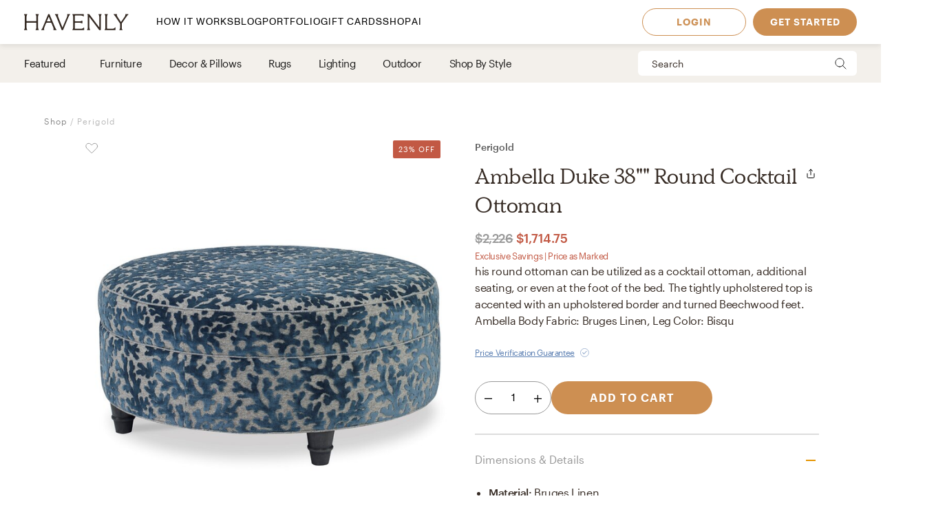

--- FILE ---
content_type: text/html; charset=utf-8
request_url: https://havenly.com/products/details/Ambella-Duke-38-Round-Cocktail-Ottoman-Perigold-79260815
body_size: 28412
content:
<!DOCTYPE html><html lang="en" data-test="document"><head><meta charSet="utf-8"/><meta content="width=device-width, initial-scale=1.0" name="viewport"/><title data-test="default-template__title">Ambella Duke 38&quot;&quot; Round Cocktail Ottoman - Perigold | Havenly</title><meta name="description" content="Design your space with Ambella Duke 38&quot;&quot; Round Cocktail Ottoman on Havenly.com with real interior designers" data-test="default-template__description"/><script src="/static/affirm.js"></script><script type="application/ld+json">[{"@context":"https://schema.org/","@type":"Product","name":"Ambella Duke 38\"\" Round Cocktail Ottoman","description":"his round ottoman can be utilized as a cocktail ottoman, additional seating, or even at the foot of the bed. The tightly upholstered top is accented with an upholstered border and turned Beechwood feet. Ambella Body Fabric: Bruges Linen, Leg Color: Bisqu","brand":"Perigold","image":"https://static.havenly.com/product/production/sha256_32ee35172fd20618e902c9b9bdca77c6b0abac3448e15affeb7539685a929147.jpeg","aggregateRating":null,"category":"Ottomans","color":null,"material":"Bruges Linen","size":"","sku":"BBIL1049_41241348_41242289","url":"https://havenly.com/products/details/Ambella-Duke-38-Round-Cocktail-Ottoman-Perigold-79260815","offers":{"@type":"Offer","url":"https://havenly.com/products/details/Ambella-Duke-38-Round-Cocktail-Ottoman-Perigold-79260815","priceCurrency":"USD","price":2226,"itemCondition":"https://schema.org/NewCondition","availability":"https://schema.org/InStock"},"custom":{"alternateImages":[],"vendorId":"1837","brandId":18273},"inProductGroupWithID":null,"review":[]},{"@context":"https://schema.org/","@type":"BreadcrumbList","itemListElement":[{"@type":"ListItem","position":1,"name":"Shop","item":"https://havenly.com/shop"}]}]</script><link rel="preload" as="font" type="font/woff2" crossorigin="anonymous" href="https://static.havenly.com/fonts/gt-walsheim/GT-Walsheim-Light.woff2"/><link rel="preload" as="font" type="font/woff2" crossorigin="anonymous" href="https://static.havenly.com/fonts/gt-walsheim/GT-Walsheim-Regular.woff2"/><link rel="preload" as="font" type="font/woff2" crossorigin="anonymous" href="https://static.havenly.com/fonts/gt-walsheim/GT-Walsheim-Medium.woff2"/><link rel="preload" as="font" type="font/woff2" crossorigin="anonymous" href="https://static.havenly.com/fonts/gt-walsheim/GT-Walsheim-Bold.woff2"/><link rel="preload" as="font" type="font/woff2" crossorigin="anonymous" href="https://static.havenly.com/fonts/gt-walsheim/GT-Walsheim-Regular-Oblique.woff2"/><link rel="preload" as="font" type="font/woff2" crossorigin="anonymous" href="https://static.havenly.com/fonts/simula/Simula-Book.woff2"/><link rel="preload" as="font" type="font/woff2" crossorigin="anonymous" href="https://static.havenly.com/fonts/simula/Simula-BookItalic.woff2"/><link rel="preload" as="font" type="font/woff2" crossorigin="anonymous" href="https://static.havenly.com/fonts/abc-monument-grotesk/ABCMonumentGrotesk-Regular.woff2"/><link rel="preload" as="font" type="font/woff2" crossorigin="anonymous" href="https://static.havenly.com/fonts/abc-monument-grotesk/ABCMonumentGrotesk-Medium.woff2"/><link rel="preload" as="font" type="font/woff2" crossorigin="anonymous" href="https://static.havenly.com/fonts/abc-monument-grotesk/ABCMonumentGrotesk-Bold.woff2"/><link rel="preload" as="font" type="font/woff2" crossorigin="anonymous" href="https://static.havenly.com/fonts/graphik/Graphik-Light-Web.woff2"/><link rel="preload" as="font" type="font/woff2" crossorigin="anonymous" href="https://static.havenly.com/fonts/graphik/Graphik-LightItalic-Web.woff2"/><link rel="preload" as="font" type="font/woff2" crossorigin="anonymous" href="https://static.havenly.com/fonts/graphik/Graphik-Regular-Web.woff2"/><link rel="preload" as="font" type="font/woff2" crossorigin="anonymous" href="https://static.havenly.com/fonts/graphik/Graphik-RegularItalic-Web.woff2"/><link rel="preload" as="font" type="font/woff2" crossorigin="anonymous" href="https://static.havenly.com/fonts/graphik/Graphik-Medium-Web.woff2"/><link rel="preload" as="font" type="font/woff2" crossorigin="anonymous" href="https://static.havenly.com/fonts/graphik/Graphik-MediumItalic-Web.woff2"/><link rel="preload" as="font" type="font/woff2" crossorigin="anonymous" href="https://static.havenly.com/fonts/graphik/Graphik-Semibold-Web.woff2"/><link rel="preload" as="font" type="font/woff2" crossorigin="anonymous" href="https://static.havenly.com/fonts/graphik/Graphik-SemiboldItalic-Web.woff2"/><link rel="preload" as="font" type="font/woff2" crossorigin="anonymous" href="https://static.havenly.com/fonts/graphik/Graphik-Bold-Web.woff2"/><link rel="preload" as="font" type="font/woff2" crossorigin="anonymous" href="https://static.havenly.com/fonts/graphik/Graphik-BoldItalic-Web.woff2"/><meta name="twitter:card" content="summary_large_image"/><meta name="twitter:site" content="@thehavenly"/><meta property="og:site_name" content="Havenly"/><meta property="og:image" content="https://static.havenly.com/product/production/sha256_32ee35172fd20618e902c9b9bdca77c6b0abac3448e15affeb7539685a929147.jpeg"/><meta property="og:url" content="https://havenly.com/products/details/Ambella-Duke-38-Round-Cocktail-Ottoman-Perigold-79260815"/><meta property="og:type" content="product"/><meta property="og:title" content="Ambella Duke 38&quot;&quot; Round Cocktail Ottoman - Perigold | Havenly"/><meta property="og:description" content="his round ottoman can be utilized as a cocktail ottoman, additional seating, or even at the foot of the bed. The tightly upholstered top is accented with an upholstered border and turned Beechwood feet. Ambella Body Fabric: Bruges Linen, Leg Color: Bisqu"/><meta property="og:price:amount" content="1805"/><meta property="og:price:currency" content="USD"/><link data-test="default-template__canonical" rel="canonical" href="https://havenly.com/products/details/Ambella-Duke-38-Round-Cocktail-Ottoman-Perigold-79260815"/><meta name="facebook-domain-verification" content="nyvqfyxec8mlttb47xxx1lx7bj170c"/><meta data-test="default-template__no-index" name="robots" content="noindex,nofollow"/><meta name="next-head-count" content="39"/><link rel="preconnect" href="https://cdn.segment.com"/><link rel="dns-prefetch" href="https://cdn.segment.com"/><link rel="preconnect" href="https://static.havenly.com/"/><link rel="dns-prefetch" href="https://static.havenly.com/"/><meta charSet="utf-8"/><link rel="icon" href="/static/favicon.ico" sizes="any"/><link rel="icon" href="/static/favicon-16x16.png" type="image/png"/><link rel="icon" href="/static/favicon.svg" type="image/svg+xml"/><link rel="apple-touch-icon" href="/static/apple-touch-icon.png"/><link rel="preload" href="/_next/static/css/93f045d819b9a750.css" as="style"/><link rel="stylesheet" href="/_next/static/css/93f045d819b9a750.css" data-n-g=""/><link rel="preload" href="/_next/static/css/94e676790a4ee6b6.css" as="style"/><link rel="stylesheet" href="/_next/static/css/94e676790a4ee6b6.css" data-n-p=""/><link rel="preload" href="/_next/static/css/3066112029cf7beb.css" as="style"/><link rel="stylesheet" href="/_next/static/css/3066112029cf7beb.css" data-n-p=""/><link rel="preload" href="/_next/static/css/75f98f2a31a856ed.css" as="style"/><link rel="stylesheet" href="/_next/static/css/75f98f2a31a856ed.css" data-n-p=""/><link rel="preload" href="/_next/static/css/4ca98a2d7574323b.css" as="style"/><link rel="stylesheet" href="/_next/static/css/4ca98a2d7574323b.css" data-n-p=""/><link rel="preload" href="/_next/static/css/195d1867a7fca95c.css" as="style"/><link rel="stylesheet" href="/_next/static/css/195d1867a7fca95c.css" data-n-p=""/><link rel="preload" href="/_next/static/css/74e600ac98be7a89.css" as="style"/><link rel="stylesheet" href="/_next/static/css/74e600ac98be7a89.css" data-n-p=""/><noscript data-n-css=""></noscript><script defer="" nomodule="" src="/_next/static/chunks/polyfills-c67a75d1b6f99dc8.js"></script><script src="/_next/static/chunks/webpack-2dd203e4c0ffe955.js" defer=""></script><script src="/_next/static/chunks/framework-275dc5f5cebfdd72.js" defer=""></script><script src="/_next/static/chunks/main-5e618ee7e8569f44.js" defer=""></script><script src="/_next/static/chunks/pages/_app-c5a8a04fd5cc7d66.js" defer=""></script><script src="/_next/static/chunks/3860-3bcdcfcaa4b943f2.js" defer=""></script><script src="/_next/static/chunks/739-3cdb21cb90dc177d.js" defer=""></script><script src="/_next/static/chunks/6130-21f4f350a0629803.js" defer=""></script><script src="/_next/static/chunks/9303-ea2a7d1a4f7d8df5.js" defer=""></script><script src="/_next/static/chunks/9382-0e7fe7b197fdddb7.js" defer=""></script><script src="/_next/static/chunks/9738-ebc7628ddd20fb6c.js" defer=""></script><script src="/_next/static/chunks/252-f8c4d12d787435f9.js" defer=""></script><script src="/_next/static/chunks/6456-315027a6c0ef028c.js" defer=""></script><script src="/_next/static/chunks/201-d44a12ff0e961344.js" defer=""></script><script src="/_next/static/chunks/6835-644966aab1842c9a.js" defer=""></script><script src="/_next/static/chunks/5225-daf93ca638edbd1c.js" defer=""></script><script src="/_next/static/chunks/6497-4b9e5129dffaadc9.js" defer=""></script><script src="/_next/static/chunks/2000-782053f3412e01b8.js" defer=""></script><script src="/_next/static/chunks/7072-551a2e5715c9bdd7.js" defer=""></script><script src="/_next/static/chunks/3808-cd04536ec4d1f4c1.js" defer=""></script><script src="/_next/static/chunks/2288-1973b675cd3d3859.js" defer=""></script><script src="/_next/static/chunks/5184-b4a4fa3549624ba9.js" defer=""></script><script src="/_next/static/chunks/9395-7d35ec750bd5eba0.js" defer=""></script><script src="/_next/static/chunks/9845-b6b61987cbaccfa3.js" defer=""></script><script src="/_next/static/chunks/8742-729bd06ac488b579.js" defer=""></script><script src="/_next/static/chunks/7270-365a48e42b5731c3.js" defer=""></script><script src="/_next/static/chunks/7772-7ee0521f45d8dda6.js" defer=""></script><script src="/_next/static/chunks/pages/products/details/%5Bid%5D-2cc23132c4e43fbe.js" defer=""></script><script src="/_next/static/06a5ea5b87dc4e11cf7f51fe24b1a07fcac4000a_prod/_buildManifest.js" defer=""></script><script src="/_next/static/06a5ea5b87dc4e11cf7f51fe24b1a07fcac4000a_prod/_ssgManifest.js" defer=""></script></head><body><div id="__next" data-reactroot=""><div data-test="default-template" class="not-snackbar styles_Body__fSeiO DefaultTemplate_Page__ZM87n"><div class="Header_HeaderContainer__lOhrI styles_Body__fSeiO" style="top:0" id="HeaderWrapper" data-test="nav__role-logged-out"><div class="MobileHeader_MobileHeader__2fhON"><div class="MobileHeader_Header__79RKN"><a role="button" aria-label="Havenly Logo" class="MobileHeader_Logo__yyA8F" href="/"><svg width="105" height="17" viewBox="0 0 105 17" fill="none" xmlns="http://www.w3.org/2000/svg"><g clip-path="url(#a)" fill="#362B24"><path d="M14.399 2.461c.084-.437.26-.852.52-1.22a.295.295 0 0 0 .031-.322.314.314 0 0 0-.119-.123.335.335 0 0 0-.168-.046h-2.501a.335.335 0 0 0-.169.046.314.314 0 0 0-.154.287.294.294 0 0 0 .061.157c.26.369.439.784.526 1.221.117.64.17 1.29.155 1.94v2.834c0 .164-.069.321-.19.437a.666.666 0 0 1-.46.181H3.409a.666.666 0 0 1-.458-.181.606.606 0 0 1-.19-.437V4.401c-.017-.65.033-1.3.147-1.94.086-.437.265-.852.526-1.22a.301.301 0 0 0-.09-.443.336.336 0 0 0-.166-.048H.673a.337.337 0 0 0-.17.046.316.316 0 0 0-.119.122.298.298 0 0 0 .025.322c.262.368.442.784.53 1.221.117.64.169 1.29.155 1.94v8.675a9.786 9.786 0 0 1-.156 1.948 3.151 3.151 0 0 1-.53 1.234.301.301 0 0 0 .094.447c.052.03.11.045.17.045h2.505c.06 0 .12-.015.17-.045a.316.316 0 0 0 .12-.124.298.298 0 0 0-.026-.323 3.152 3.152 0 0 1-.534-1.234 9.774 9.774 0 0 1-.155-1.951V9.88c0-.164.069-.32.19-.437a.666.666 0 0 1 .458-.181h8.526c.172 0 .337.065.458.18.122.116.19.274.191.438v3.193a9.635 9.635 0 0 1-.157 1.951 3.15 3.15 0 0 1-.524 1.23.3.3 0 0 0 .094.453c.053.03.113.044.174.043h2.5a.337.337 0 0 0 .168-.048c.05-.03.09-.073.117-.124a.297.297 0 0 0-.028-.32 3.109 3.109 0 0 1-.518-1.234 9.606 9.606 0 0 1-.158-1.951V4.4c-.014-.65.038-1.3.156-1.94ZM31.783 15.045a19.632 19.632 0 0 1-.823-1.732l-.01-.023a1.254 1.254 0 0 1-.067-.146 1.51 1.51 0 0 0-.089-.188L25.694.938a.316.316 0 0 0-.12-.137.338.338 0 0 0-.18-.051h-.743a.334.334 0 0 0-.18.05.312.312 0 0 0-.121.138l-4.99 12.02-.012.04a1.415 1.415 0 0 1-.116.291.09.09 0 0 0 0 .024 16.33 16.33 0 0 1-.817 1.711 6.546 6.546 0 0 1-.853 1.215.298.298 0 0 0-.052.332c.026.055.068.101.12.133.053.033.114.05.177.05h2.274a.34.34 0 0 0 .153-.039.321.321 0 0 0 .116-.102.302.302 0 0 0 .028-.291 2.146 2.146 0 0 1-.128-1.234c.133-.643.33-1.272.59-1.878l1.419-3.415a.622.622 0 0 1 .238-.284.668.668 0 0 1 .364-.106h4.206c.13 0 .256.036.363.105.107.069.19.167.238.281l1.435 3.4a8.91 8.91 0 0 1 .618 1.89c.08.413.035.84-.128 1.231a.299.299 0 0 0 .026.294c.03.044.07.08.117.104a.34.34 0 0 0 .154.038h2.483a.337.337 0 0 0 .177-.052.316.316 0 0 0 .118-.135.3.3 0 0 0-.056-.333 5.503 5.503 0 0 1-.83-1.183ZM26.909 7.99h-3.896l1.93-4.652 1.966 4.652ZM45.842.75H43.64a.338.338 0 0 0-.153.036.305.305 0 0 0-.148.39c.152.406.182.844.086 1.264-.15.666-.365 1.316-.644 1.942l-4.156 9.812-3.917-9.84A8.91 8.91 0 0 1 34.1 2.4a1.763 1.763 0 0 1 .197-1.181.29.29 0 0 0 0-.31.315.315 0 0 0-.117-.115.334.334 0 0 0-.16-.043h-2.56a.336.336 0 0 0-.179.052.314.314 0 0 0-.119.136.293.293 0 0 0 .06.332c.347.382.638.808.863 1.266.25.485.562 1.187.928 2.089l4.779 11.928a.314.314 0 0 0 .12.144.338.338 0 0 0 .183.055h.811a.336.336 0 0 0 .18-.05.314.314 0 0 0 .121-.138L44.258 4.56a21.56 21.56 0 0 1 .945-2.04c.235-.451.53-.871.878-1.25a.295.295 0 0 0 .06-.334.312.312 0 0 0-.12-.135.334.334 0 0 0-.178-.05ZM59.962 14.107a.339.339 0 0 0-.203.005.32.32 0 0 0-.16.12 2.47 2.47 0 0 1-1.118.88c-.415.162-1.073.244-1.953.244h-4.944a.666.666 0 0 1-.458-.182.605.605 0 0 1-.19-.437v-4.76c0-.164.068-.321.19-.437a.666.666 0 0 1 .458-.182h3.528a7.9 7.9 0 0 1 1.83.155c.36.09.693.26.97.496a.34.34 0 0 0 .35.052.321.321 0 0 0 .14-.114.3.3 0 0 0 .052-.169V7.524a.3.3 0 0 0-.055-.168.322.322 0 0 0-.142-.113.333.333 0 0 0-.349.052c-.283.239-.62.413-.984.51-.598.129-1.21.183-1.824.163h-3.516a.666.666 0 0 1-.458-.182.606.606 0 0 1-.19-.436V2.762c0-.164.069-.321.19-.437a.666.666 0 0 1 .458-.181h4.503a7.742 7.742 0 0 1 2.071.206 2.68 2.68 0 0 1 1.146.654.337.337 0 0 0 .356.079.316.316 0 0 0 .146-.115.294.294 0 0 0 .052-.173V1.06a.3.3 0 0 0-.09-.216.33.33 0 0 0-.224-.094H48.85a.337.337 0 0 0-.168.047.316.316 0 0 0-.118.123.297.297 0 0 0 .026.32c.26.367.435.781.514 1.217.11.65.158 1.308.143 1.967v8.784c.014.648-.03 1.296-.133 1.936-.067.4-.241.777-.506 1.093a.297.297 0 0 0-.05.332c.026.054.067.1.12.132.052.032.113.05.176.049h11.026a.337.337 0 0 0 .23-.09.308.308 0 0 0 .093-.22v-2.036a.3.3 0 0 0-.067-.187.325.325 0 0 0-.173-.11ZM77.237.75h-2.343a.337.337 0 0 0-.17.047.315.315 0 0 0-.12.125.298.298 0 0 0 .032.324c.26.357.433.765.508 1.194.11.654.159 1.316.145 1.978v9.543L65.367.878a.338.338 0 0 0-.264-.128H63.67a.337.337 0 0 0-.17.047.316.316 0 0 0-.119.124.297.297 0 0 0 .03.323l.487.633v11.2c.014.658-.036 1.316-.147 1.966-.079.435-.254.85-.514 1.215a.301.301 0 0 0 .094.447c.05.03.11.045.17.045h2.343c.06.001.12-.014.172-.043a.317.317 0 0 0 .123-.123.299.299 0 0 0-.025-.326 3.152 3.152 0 0 1-.53-1.234 9.626 9.626 0 0 1-.156-1.951V3.65l9.83 12.97c.03.04.07.073.115.095a.34.34 0 0 0 .149.035h.972a.333.333 0 0 0 .23-.09.303.303 0 0 0 .095-.22V4.42a9.972 9.972 0 0 1 .156-1.965c.08-.435.258-.85.522-1.213a.301.301 0 0 0-.092-.445.337.337 0 0 0-.168-.047ZM91.262 13.882a.337.337 0 0 0-.21.018.317.317 0 0 0-.155.138c-.242.462-.644.83-1.138 1.044-.453.188-1.181.274-2.166.274h-3.88a.666.666 0 0 1-.46-.181.605.605 0 0 1-.19-.438V4.407a10.82 10.82 0 0 1 .133-1.967c.083-.43.269-.836.542-1.187a.302.302 0 0 0 .038-.328.316.316 0 0 0-.12-.128.337.337 0 0 0-.174-.047h-2.507c-.06 0-.12.016-.172.047a.313.313 0 0 0-.119.128.3.3 0 0 0 .037.328c.279.348.463.756.538 1.187.104.652.149 1.31.134 1.969v8.844a9.287 9.287 0 0 1-.144 1.831c-.078.422-.26.82-.528 1.165a.297.297 0 0 0-.037.326.315.315 0 0 0 .12.127c.051.031.11.048.171.048h10.208a.339.339 0 0 0 .233-.089.31.31 0 0 0 .098-.22v-2.255a.3.3 0 0 0-.07-.194.327.327 0 0 0-.182-.11ZM104.324.938a.315.315 0 0 0-.12-.138.334.334 0 0 0-.181-.05h-2.391a.322.322 0 0 0-.256.121.302.302 0 0 0-.057.268c.082.409.027.832-.157 1.21-.282.62-.625 1.212-1.024 1.77l-3.17 4.546-3.042-4.534a8.044 8.044 0 0 1-.93-1.738 1.65 1.65 0 0 1-.043-1.205.297.297 0 0 0-.024-.297.32.32 0 0 0-.119-.104.337.337 0 0 0-.156-.037h-2.69a.336.336 0 0 0-.18.055.313.313 0 0 0-.117.14.296.296 0 0 0 .074.337c.406.393.778.816 1.113 1.265.358.466.787 1.073 1.276 1.8l3.912 5.875v3.585a6.137 6.137 0 0 1-.138 1.572 2.124 2.124 0 0 1-.515.847.297.297 0 0 0-.064.337.314.314 0 0 0 .12.136.336.336 0 0 0 .18.051h2.504a.335.335 0 0 0 .18-.05.313.313 0 0 0 .12-.137.297.297 0 0 0-.063-.337c-.24-.24-.417-.53-.516-.847a6.044 6.044 0 0 1-.138-1.572v-3.713l3.96-5.655c.535-.774.984-1.396 1.366-1.85.366-.464.769-.9 1.205-1.304a.297.297 0 0 0 .081-.347Z"></path></g><defs><clipPath id="a"><path fill="#fff" transform="translate(.348 .75)" d="M0 0h104v16H0z"></path></clipPath></defs></svg></a><div class="MobileHeader_IconContainer__JWRxi"><button type="button" aria-label="Open Menu" class="MobileHeader_Hamburguer__0_ycF" data-test="configurable-nav__toggle-mobile"><div class="MobileHeader_Line__uIrug"></div><div class="MobileHeader_Line__uIrug"></div><div class="MobileHeader_Line__uIrug"></div></button></div></div><nav class="MobileHeader_Nav__U_7AK" data-test="nav-mobile"><div class="styles_Container__bRd5l MobileHeader_Content__EpT_R"><nav class="LoggedOutHeader_LoggedOutHeader__rjVDY"><div><button type="button" class="styles_Title2__AYSNu styles_Core4__mAt5T NavLinks_TabHeader__BU0KM"><div><span class="styles_Title2__AYSNu styles_Core4__mAt5T">How It Works</span><span class="NavLinks_Icon__tTCF5"><svg width="24" height="24" viewBox="0 0 24 24" xmlns="http://www.w3.org/2000/svg"><path d="M12 5v14M5 12h14"></path></svg></span></div></button><div class="NavLinks_Divider__jGsxO"></div><div class="NavLinks_TabHeader__BU0KM"><a href="/blog/" class="styles_Title2__AYSNu styles_Core4__mAt5T">Blog</a></div><div class="NavLinks_Divider__jGsxO"></div><button type="button" class="styles_Title2__AYSNu styles_Core4__mAt5T NavLinks_TabHeader__BU0KM"><div><span class="styles_Title2__AYSNu styles_Core4__mAt5T">Portfolio</span><span class="NavLinks_Icon__tTCF5"><svg width="24" height="24" viewBox="0 0 24 24" xmlns="http://www.w3.org/2000/svg"><path d="M12 5v14M5 12h14"></path></svg></span></div></button><div class="NavLinks_Divider__jGsxO"></div><div class="NavLinks_TabHeader__BU0KM"><a href="/gift" class="styles_Title2__AYSNu styles_Core4__mAt5T">Gift Cards</a></div><div class="NavLinks_Divider__jGsxO"></div><button type="button" class="styles_Title2__AYSNu styles_Core4__mAt5T NavLinks_TabHeader__BU0KM"><div><span class="styles_Title2__AYSNu styles_Core4__mAt5T">Shop</span><span class="NavLinks_Icon__tTCF5"><svg width="24" height="24" viewBox="0 0 24 24" xmlns="http://www.w3.org/2000/svg"><path d="M12 5v14M5 12h14"></path></svg></span></div></button><div class="NavLinks_Divider__jGsxO"></div><div class="NavLinks_TabHeader__BU0KM"><a href="/ai-interior-design" class="styles_Title2__AYSNu styles_Core4__mAt5T">AI</a></div><div class="NavLinks_Divider__jGsxO"></div></div><div class="LoggedOutHeader_Links__8IJnr"><a class="styles_Overline__NxsuC" href="/login">LOGIN</a><a class="styles_Overline__NxsuC" href="/interior-design-style-quiz/style-inspiration">GET STARTED</a><a class="styles_Overline__NxsuC" href="https://havenly.kustomer.help">HELP</a></div><div class="Social_Social__3S9D9"><a href="https://www.facebook.com/TheHavenly" target="_blank" aria-label="Facebook" rel="noreferrer noopener"><svg width="12" height="22" viewBox="0 0 12 24" xmlns="http://www.w3.org/2000/svg"><path d="M11.665.23v3.675s-2.743-.27-3.43.769c-.375.567-.152 2.229-.185 3.423h3.637c-.307 1.394-.527 2.34-.754 3.548H8.03v11.42H2.99c.002-3.52 0-7.628 0-11.375H.847V8.097h2.12c.109-2.628.15-5.23 1.47-6.557C5.923.05 7.339.23 11.667.23" fill="#1B2132" fill-rule="evenodd"></path></svg></a><a href="https://twitter.com/theHavenly" target="_blank" aria-label="Twitter" rel="noreferrer noopener"><svg width="27" height="22" viewBox="0 0 27 22" xmlns="http://www.w3.org/2000/svg"><path d="M18.349.09c2.092-.035 3.205.717 4.268 1.675.903-.076 2.076-.575 2.767-.922.225-.12.448-.242.672-.363-.394 1.054-.93 1.879-1.753 2.505-.182.14-.362.327-.592.415v.014c1.172-.012 2.138-.535 3.057-.818v.013c-.483.757-1.135 1.525-1.832 2.076l-.843.662c.015 1.226-.018 2.396-.25 3.426-1.349 5.989-4.923 10.055-10.58 11.797-2.031.625-5.314.881-7.64.311-1.155-.283-2.198-.602-3.176-1.026a12.681 12.681 0 0 1-1.528-.778l-.474-.285c.524.016 1.139.158 1.725.065.532-.085 1.052-.062 1.54-.169 1.224-.264 2.308-.616 3.243-1.155.453-.261 1.14-.57 1.462-.947-.607.01-1.156-.129-1.608-.286-1.747-.61-2.764-1.73-3.424-3.413.529.057 2.054.193 2.41-.104-.666-.036-1.307-.417-1.765-.7-1.405-.87-2.552-2.327-2.543-4.569l.553.26c.353.147.713.226 1.133.311.179.036.534.14.739.065h-.027c-.272-.312-.715-.521-.988-.856-.902-1.107-1.746-2.812-1.212-4.841a6.11 6.11 0 0 1 .58-1.389l.026.013c.104.217.339.376.488.559.46.563 1.028 1.07 1.606 1.518 1.973 1.524 3.749 2.46 6.601 3.153.724.177 1.56.31 2.425.312-.244-.698-.166-1.83.025-2.505.482-1.7 1.526-2.925 3.057-3.582a6.605 6.605 0 0 1 1.2-.363l.658-.078" fill="#1B2132" fill-rule="evenodd"></path></svg></a><a href="https://www.instagram.com/theHavenly" target="_blank" aria-label="Instagram" rel="noreferrer noopener"><svg xmlns="http://www.w3.org/2000/svg" width="22" height="21" viewBox="0 0 22 21"><g fill="none"><path d="M10.6.4H6.2C5.1.5 4.3.6 3.6.9c-.7.3-1.2.6-1.8 1.2C1.2 2.7.8 3.3.6 4 .3 4.6.1 5.4.1 6.5 0 7.6 0 7.9 0 10.8c0 2.8 0 3.2.1 4.3 0 1.1.2 1.9.5 2.5.2.7.6 1.3 1.2 1.9.6.5 1.1.9 1.8 1.2.7.2 1.5.4 2.6.5h8.7c1.1-.1 1.9-.3 2.6-.5.7-.3 1.3-.7 1.8-1.2.6-.6 1-1.2 1.3-1.9.2-.6.4-1.4.4-2.5.1-1.1.1-1.5.1-4.3 0-2.9 0-3.2-.1-4.3 0-1.1-.2-1.9-.4-2.5-.3-.7-.7-1.3-1.3-1.9-.5-.6-1.1-.9-1.8-1.2-.7-.3-1.5-.4-2.6-.5h-4.3m0 1.8c2.8 0 3.1 0 4.2.1 1.1 0 1.6.2 2 .4.5.1.8.4 1.2.7.4.4.6.7.8 1.2.1.4.3 1 .3 2 .1 1.1.1 1.4.1 4.2 0 2.8 0 3.1-.1 4.2 0 1-.2 1.6-.3 1.9-.2.5-.4.9-.8 1.2-.4.4-.7.6-1.2.8-.4.2-.9.3-2 .4H6.3c-1-.1-1.6-.2-2-.4-.5-.2-.8-.4-1.2-.8-.4-.3-.6-.7-.8-1.2-.1-.3-.3-.9-.3-1.9-.1-1.1-.1-1.4-.1-4.2 0-2.8 0-3.1.1-4.2 0-1 .2-1.6.3-2 .2-.5.4-.8.8-1.2.4-.3.7-.6 1.2-.7.4-.2 1-.4 2-.4 1.1-.1 1.4-.1 4.3-.1" mask="url(#mask-2)" fill="#1c2233" transform="translate(-.056 -.242)"></path><path d="M10.544 13.976c-2 0-3.6-1.5-3.6-3.4 0-2 1.6-3.5 3.6-3.5 1.9 0 3.5 1.5 3.5 3.5 0 1.9-1.6 3.4-3.5 3.4m0-8.8c-3 0-5.5 2.4-5.5 5.4 0 2.9 2.5 5.3 5.5 5.3s5.4-2.4 5.4-5.3c0-3-2.4-5.4-5.4-5.4M17.444 4.976c0 .7-.6 1.2-1.3 1.2-.7 0-1.3-.5-1.3-1.2s.6-1.3 1.3-1.3c.7 0 1.3.6 1.3 1.3" fill="#1c2233"></path></g></svg></a><a href="https://www.pinterest.com/thehavenly" target="_blank" aria-label="Pinterest" rel="noreferrer noopener"><svg width="22" height="22" viewBox="0 0 24 24" xmlns="http://www.w3.org/2000/svg"><path d="M11.984.077C5.4.077.061 5.415.061 12c0 5.051 3.143 9.366 7.578 11.103-.104-.943-.198-2.39.042-3.42.216-.93 1.398-5.927 1.398-5.927s-.357-.714-.357-1.77c0-1.658.961-2.896 2.158-2.896 1.017 0 1.508.764 1.508 1.68 0 1.023-.651 2.552-.987 3.97-.281 1.187.595 2.154 1.765 2.154 2.12 0 3.748-2.234 3.748-5.46 0-2.855-2.05-4.85-4.98-4.85-3.393 0-5.384 2.544-5.384 5.174 0 1.025.395 2.123.887 2.72a.356.356 0 0 1 .083.343c-.09.376-.292 1.186-.33 1.352-.053.218-.174.264-.4.16-1.489-.694-2.42-2.871-2.42-4.62 0-3.76 2.733-7.215 7.878-7.215 4.136 0 7.35 2.947 7.35 6.886 0 4.11-2.59 7.417-6.186 7.417-1.209 0-2.344-.628-2.733-1.37 0 0-.598 2.277-.743 2.835-.27 1.036-.996 2.334-1.482 3.126a11.92 11.92 0 0 0 3.53.532c6.586 0 11.924-5.339 11.924-11.924C23.908 5.415 18.57.077 11.984.077l7.387 3.495" fill="#1B2132" fill-rule="evenodd"></path></svg></a></div></nav></div></nav></div><div class="DesktopHeader_DesktopHeader__gih0a"><nav class="LoggedOutHeader_Opaque__aYkPX"><div class="NavLinks_NavLinks__yq9c4"><a href="/"><div class="NavLinks_Logo__h_BoL" role="img" aria-label="Havenly Logo"><svg viewBox="0 0 336 53" fill="none" xmlns="http://www.w3.org/2000/svg"><path d="M45.264 6.515c.27-1.412.84-2.755 1.674-3.947a.942.942 0 0 0 .102-1.038 1.014 1.014 0 0 0-.383-.399 1.075 1.075 0 0 0-.543-.148h-8.055c-.192 0-.38.052-.544.148a1.014 1.014 0 0 0-.498.929c.015.184.083.36.198.508a10.357 10.357 0 0 1 1.693 3.947 31.22 31.22 0 0 1 .502 6.272v9.163a1.962 1.962 0 0 1-.616 1.413 2.141 2.141 0 0 1-1.477.585H9.86a2.141 2.141 0 0 1-1.474-.587 1.962 1.962 0 0 1-.613-1.411v-9.163a31.14 31.14 0 0 1 .476-6.272 10.262 10.262 0 0 1 1.693-3.947.965.965 0 0 0 .086-1.03 1.018 1.018 0 0 0-.375-.399 1.08 1.08 0 0 0-.535-.156H1.05c-.192 0-.38.051-.545.147a1.02 1.02 0 0 0-.385.397.966.966 0 0 0 .08 1.04 10.265 10.265 0 0 1 1.706 3.948c.378 2.07.546 4.17.501 6.272v28.047a31.752 31.752 0 0 1-.5 6.297A10.208 10.208 0 0 1 .2 51.12a.966.966 0 0 0-.085 1.045c.088.165.222.303.387.4.165.096.355.146.548.146h8.068c.193 0 .383-.05.548-.147a1.02 1.02 0 0 0 .387-.399.966.966 0 0 0-.086-1.045 10.211 10.211 0 0 1-1.718-3.99 31.712 31.712 0 0 1-.501-6.308V30.499c.001-.53.222-1.036.613-1.41.39-.375.92-.586 1.473-.587h27.463c.554 0 1.086.21 1.478.584.392.375.614.883.616 1.413v10.323a31.26 31.26 0 0 1-.508 6.309 10.207 10.207 0 0 1-1.687 3.977.966.966 0 0 0-.093 1.06c.09.167.227.307.396.403.17.096.363.144.56.14h8.055a1.08 1.08 0 0 0 .539-.156c.16-.098.291-.237.376-.4a.966.966 0 0 0-.09-1.035 10.077 10.077 0 0 1-1.669-3.99 31.167 31.167 0 0 1-.507-6.308V12.787a31.176 31.176 0 0 1 .5-6.272ZM101.262 47.197c-.78-1.415-1.675-3.303-2.651-5.599l-.032-.072a4.05 4.05 0 0 1-.216-.474 4.896 4.896 0 0 0-.285-.607L81.65 1.59a1.02 1.02 0 0 0-.39-.443 1.087 1.087 0 0 0-.58-.165h-2.392a1.074 1.074 0 0 0-.582.163 1.008 1.008 0 0 0-.388.445L61.247 40.45l-.038.128a4.544 4.544 0 0 1-.374.941.29.29 0 0 0 0 .08 52.886 52.886 0 0 1-2.633 5.531 21.174 21.174 0 0 1-2.746 3.929.963.963 0 0 0-.168 1.075c.083.175.217.324.387.429.169.104.366.16.567.16h7.326c.172-.003.341-.045.492-.124.151-.08.28-.193.374-.331a.981.981 0 0 0 .092-.942 6.962 6.962 0 0 1-.412-3.99 31.585 31.585 0 0 1 1.902-6.071l4.567-11.04a2.01 2.01 0 0 1 .767-.918 2.146 2.146 0 0 1 1.174-.344H86.07a2.14 2.14 0 0 1 1.169.34c.345.223.612.54.766.91l4.623 10.99a28.863 28.863 0 0 1 1.992 6.11 6.944 6.944 0 0 1-.412 3.983.97.97 0 0 0 .084.95c.094.14.224.255.376.335.153.08.324.122.498.123h7.997c.203-.002.4-.06.568-.168.168-.107.301-.259.382-.436a.97.97 0 0 0-.182-1.078 17.758 17.758 0 0 1-2.67-3.825ZM85.564 24.39H73.012l6.216-15.04 6.336 15.04ZM146.547.982h-7.097c-.172 0-.341.04-.492.118a.997.997 0 0 0-.547.781.984.984 0 0 0 .069.48 7.11 7.11 0 0 1 .279 4.086 33.698 33.698 0 0 1-2.074 6.279l-13.389 31.72-12.616-31.811a28.877 28.877 0 0 1-1.959-6.321 5.713 5.713 0 0 1 .634-3.82.94.94 0 0 0 0-1.002 1.017 1.017 0 0 0-.376-.37 1.075 1.075 0 0 0-.518-.14h-8.246a1.08 1.08 0 0 0-.573.167c-.17.108-.304.261-.384.44a.951.951 0 0 0 .19 1.075 17.65 17.65 0 0 1 2.784 4.093c.806 1.567 1.808 3.838 2.988 6.752l15.393 38.564c.076.189.21.351.385.466.174.115.38.176.592.178h2.613c.206.001.408-.056.581-.164.172-.108.308-.262.389-.444l16.269-38.812a69.881 69.881 0 0 1 3.044-6.595 18.921 18.921 0 0 1 2.829-4.044.977.977 0 0 0 .265-.512.956.956 0 0 0-.072-.568 1.01 1.01 0 0 0-.387-.435 1.075 1.075 0 0 0-.574-.16ZM192.03 44.167a1.084 1.084 0 0 0-.653.016c-.21.072-.39.207-.514.385a7.966 7.966 0 0 1-3.603 2.848c-1.338.522-3.457.789-6.292.789h-15.926a2.14 2.14 0 0 1-1.476-.59 1.96 1.96 0 0 1-.61-1.414V30.814c0-.53.219-1.039.61-1.414a2.14 2.14 0 0 1 1.476-.59h11.366a25.35 25.35 0 0 1 5.892.505 7.612 7.612 0 0 1 3.127 1.603 1.087 1.087 0 0 0 1.125.168c.185-.08.341-.208.451-.37a.97.97 0 0 0 .168-.545v-7.287a.976.976 0 0 0-.175-.545 1.038 1.038 0 0 0-.459-.365 1.068 1.068 0 0 0-1.123.17 8.147 8.147 0 0 1-3.171 1.645c-1.926.418-3.9.595-5.873.528h-11.328a2.14 2.14 0 0 1-1.473-.587 1.959 1.959 0 0 1-.613-1.41V7.486c.001-.53.222-1.037.613-1.411a2.14 2.14 0 0 1 1.473-.587h14.506a24.85 24.85 0 0 1 6.672.668 8.62 8.62 0 0 1 3.691 2.113c.142.149.328.253.533.298a1.018 1.018 0 0 0 1.082-.414.95.95 0 0 0 .168-.558v-5.61a.975.975 0 0 0-.292-.698 1.06 1.06 0 0 0-.717-.305h-34.453a1.08 1.08 0 0 0-.54.152 1.026 1.026 0 0 0-.38.398.964.964 0 0 0 .083 1.035 9.843 9.843 0 0 1 1.656 3.935 33.86 33.86 0 0 1 .463 6.357v28.4a34.91 34.91 0 0 1-.432 6.26 7.4 7.4 0 0 1-1.63 3.534.981.981 0 0 0-.244.514c-.029.19 0 .384.084.559.084.174.218.322.387.426.169.104.365.159.566.158h35.518a1.053 1.053 0 0 0 .738-.294.99.99 0 0 0 .303-.707v-6.583a.97.97 0 0 0-.217-.605 1.045 1.045 0 0 0-.557-.354ZM247.673.982h-7.548a1.083 1.083 0 0 0-.548.152 1.02 1.02 0 0 0-.383.405.973.973 0 0 0 .1 1.046 9.237 9.237 0 0 1 1.637 3.862 34.42 34.42 0 0 1 .469 6.394v30.852L209.44 1.395a1.03 1.03 0 0 0-.373-.304 1.085 1.085 0 0 0-.477-.109h-4.617a1.08 1.08 0 0 0-.547.15 1.024 1.024 0 0 0-.384.403.971.971 0 0 0 .094 1.044l1.572 2.047v36.207a33.697 33.697 0 0 1-.475 6.358 9.77 9.77 0 0 1-1.656 3.928.966.966 0 0 0-.085 1.045c.088.165.222.304.387.4.165.096.355.147.548.146h7.548c.195.004.387-.044.555-.139.168-.095.304-.233.395-.398a.971.971 0 0 0-.081-1.053 10.21 10.21 0 0 1-1.706-3.99 31.192 31.192 0 0 1-.501-6.309V10.358l31.662 41.933c.097.13.224.235.372.308.148.072.311.11.477.111h3.134c.277 0 .543-.105.74-.293a.981.981 0 0 0 .306-.709v-38.86a32.44 32.44 0 0 1 .501-6.352 9.684 9.684 0 0 1 1.681-3.923.966.966 0 0 0 .088-1.04 1.011 1.011 0 0 0-.382-.4 1.08 1.08 0 0 0-.543-.15ZM292.851 43.438a1.084 1.084 0 0 0-.678.058 1.026 1.026 0 0 0-.496.446 7.47 7.47 0 0 1-3.666 3.376c-1.458.608-3.805.887-6.976.887h-12.501a2.139 2.139 0 0 1-1.48-.587 1.96 1.96 0 0 1-.614-1.417V12.805a35.16 35.16 0 0 1 .432-6.358 9.047 9.047 0 0 1 1.744-3.837.975.975 0 0 0-.265-1.477 1.083 1.083 0 0 0-.56-.15h-8.074c-.196 0-.388.052-.554.152-.166.1-.299.243-.384.412a.965.965 0 0 0-.099.548.983.983 0 0 0 .219.515 8.449 8.449 0 0 1 1.732 3.837c.335 2.106.479 4.235.431 6.364v28.593a30.138 30.138 0 0 1-.463 5.92 8.716 8.716 0 0 1-1.7 3.765.96.96 0 0 0-.119 1.055c.085.17.218.312.384.412.166.1.357.154.553.154h32.88a1.085 1.085 0 0 0 .752-.287.992.992 0 0 0 .314-.715v-7.286a.977.977 0 0 0-.226-.628 1.05 1.05 0 0 0-.586-.356ZM334.927 1.59a1.002 1.002 0 0 0-.388-.446 1.068 1.068 0 0 0-.582-.161h-7.7c-.16 0-.318.036-.461.104a1.035 1.035 0 0 0-.365.287.968.968 0 0 0-.183.865 6.16 6.16 0 0 1-.507 3.91 34.162 34.162 0 0 1-3.298 5.727L311.231 26.57l-9.799-14.658a26.038 26.038 0 0 1-2.993-5.616 5.352 5.352 0 0 1-.14-3.899.974.974 0 0 0-.077-.96 1.032 1.032 0 0 0-.383-.336 1.082 1.082 0 0 0-.504-.118h-8.664a1.076 1.076 0 0 0-.578.176c-.171.112-.303.27-.379.454a.958.958 0 0 0-.052.579.99.99 0 0 0 .292.509 33.816 33.816 0 0 1 3.584 4.093c1.154 1.505 2.537 3.467 4.11 5.817l12.602 18.993v11.592a19.872 19.872 0 0 1-.444 5.082 6.863 6.863 0 0 1-1.661 2.738.967.967 0 0 0-.205 1.088c.081.181.216.335.388.443.171.107.372.164.578.164h8.068c.205 0 .406-.057.578-.164.171-.108.306-.262.387-.442a.96.96 0 0 0 .069-.574.99.99 0 0 0-.273-.515 6.719 6.719 0 0 1-1.662-2.738 19.605 19.605 0 0 1-.444-5.082V31.19l12.755-18.283c1.725-2.502 3.171-4.511 4.401-5.98a37.043 37.043 0 0 1 3.882-4.215c.16-.138.27-.32.317-.522a.956.956 0 0 0-.057-.601Z" fill="#E8E5DE"></path></svg></div></a><ul class="NavLinks_MenuLinkList__Ax2lY"><li class="NavLinks_MenuLinkContainer__qXZrv"><a href="/interior-design-services" class="NavLinks_MenuLinkTitle__RcjGA styles_Navigation__utYtg"><span>How It Works</span></a><div class="NavLinks_SubNavContainer__u_EDt"><nav><div class="styles_BorderTop__CSSp8 NavLinks_Outline__9IELz"></div><a class="ImageMegaMenu_ImageContainer__ZUPvH" href="/interior-design-services"><span style="box-sizing:border-box;display:block;overflow:hidden;width:initial;height:initial;background:none;opacity:1;border:0;margin:0;padding:0;position:relative"><span style="box-sizing:border-box;display:block;width:initial;height:initial;background:none;opacity:1;border:0;margin:0;padding:0;padding-top:64.92307692307693%"></span><img alt="" src="[data-uri]" decoding="async" data-nimg="responsive" style="position:absolute;top:0;left:0;bottom:0;right:0;box-sizing:border-box;padding:0;border:none;margin:auto;display:block;width:0;height:0;min-width:100%;max-width:100%;min-height:100%;max-height:100%"/><noscript><img alt="" sizes="23vw" srcSet="https://images.havenly.com/unsafe/64x/filters:quality(100)/https://s3.amazonaws.com/static.havenly.com/content/submenu/header-details.jpg 64w, https://images.havenly.com/unsafe/96x/filters:quality(100)/https://s3.amazonaws.com/static.havenly.com/content/submenu/header-details.jpg 96w, https://images.havenly.com/unsafe/128x/filters:quality(100)/https://s3.amazonaws.com/static.havenly.com/content/submenu/header-details.jpg 128w, https://images.havenly.com/unsafe/210x/filters:quality(100)/https://s3.amazonaws.com/static.havenly.com/content/submenu/header-details.jpg 210w, https://images.havenly.com/unsafe/244x/filters:quality(100)/https://s3.amazonaws.com/static.havenly.com/content/submenu/header-details.jpg 244w, https://images.havenly.com/unsafe/256x/filters:quality(100)/https://s3.amazonaws.com/static.havenly.com/content/submenu/header-details.jpg 256w, https://images.havenly.com/unsafe/282x/filters:quality(100)/https://s3.amazonaws.com/static.havenly.com/content/submenu/header-details.jpg 282w, https://images.havenly.com/unsafe/328x/filters:quality(100)/https://s3.amazonaws.com/static.havenly.com/content/submenu/header-details.jpg 328w, https://images.havenly.com/unsafe/380x/filters:quality(100)/https://s3.amazonaws.com/static.havenly.com/content/submenu/header-details.jpg 380w, https://images.havenly.com/unsafe/384x/filters:quality(100)/https://s3.amazonaws.com/static.havenly.com/content/submenu/header-details.jpg 384w, https://images.havenly.com/unsafe/442x/filters:quality(100)/https://s3.amazonaws.com/static.havenly.com/content/submenu/header-details.jpg 442w, https://images.havenly.com/unsafe/512x/filters:quality(100)/https://s3.amazonaws.com/static.havenly.com/content/submenu/header-details.jpg 512w, https://images.havenly.com/unsafe/594x/filters:quality(100)/https://s3.amazonaws.com/static.havenly.com/content/submenu/header-details.jpg 594w, https://images.havenly.com/unsafe/688x/filters:quality(100)/https://s3.amazonaws.com/static.havenly.com/content/submenu/header-details.jpg 688w, https://images.havenly.com/unsafe/798x/filters:quality(100)/https://s3.amazonaws.com/static.havenly.com/content/submenu/header-details.jpg 798w, https://images.havenly.com/unsafe/926x/filters:quality(100)/https://s3.amazonaws.com/static.havenly.com/content/submenu/header-details.jpg 926w, https://images.havenly.com/unsafe/1074x/filters:quality(100)/https://s3.amazonaws.com/static.havenly.com/content/submenu/header-details.jpg 1074w, https://images.havenly.com/unsafe/1246x/filters:quality(100)/https://s3.amazonaws.com/static.havenly.com/content/submenu/header-details.jpg 1246w, https://images.havenly.com/unsafe/1446x/filters:quality(100)/https://s3.amazonaws.com/static.havenly.com/content/submenu/header-details.jpg 1446w, https://images.havenly.com/unsafe/1678x/filters:quality(100)/https://s3.amazonaws.com/static.havenly.com/content/submenu/header-details.jpg 1678w, https://images.havenly.com/unsafe/1946x/filters:quality(100)/https://s3.amazonaws.com/static.havenly.com/content/submenu/header-details.jpg 1946w, https://images.havenly.com/unsafe/2258x/filters:quality(100)/https://s3.amazonaws.com/static.havenly.com/content/submenu/header-details.jpg 2258w, https://images.havenly.com/unsafe/2618x/filters:quality(100)/https://s3.amazonaws.com/static.havenly.com/content/submenu/header-details.jpg 2618w, https://images.havenly.com/unsafe/3038x/filters:quality(100)/https://s3.amazonaws.com/static.havenly.com/content/submenu/header-details.jpg 3038w, https://images.havenly.com/unsafe/3524x/filters:quality(100)/https://s3.amazonaws.com/static.havenly.com/content/submenu/header-details.jpg 3524w, https://images.havenly.com/unsafe/4088x/filters:quality(100)/https://s3.amazonaws.com/static.havenly.com/content/submenu/header-details.jpg 4088w, https://images.havenly.com/unsafe/4742x/filters:quality(100)/https://s3.amazonaws.com/static.havenly.com/content/submenu/header-details.jpg 4742w, https://images.havenly.com/unsafe/5500x/filters:quality(100)/https://s3.amazonaws.com/static.havenly.com/content/submenu/header-details.jpg 5500w, https://images.havenly.com/unsafe/6380x/filters:quality(100)/https://s3.amazonaws.com/static.havenly.com/content/submenu/header-details.jpg 6380w, https://images.havenly.com/unsafe/7400x/filters:quality(100)/https://s3.amazonaws.com/static.havenly.com/content/submenu/header-details.jpg 7400w" src="https://images.havenly.com/unsafe/7400x/filters:quality(100)/https://s3.amazonaws.com/static.havenly.com/content/submenu/header-details.jpg" decoding="async" data-nimg="responsive" style="position:absolute;top:0;left:0;bottom:0;right:0;box-sizing:border-box;padding:0;border:none;margin:auto;display:block;width:0;height:0;min-width:100%;max-width:100%;min-height:100%;max-height:100%" loading="lazy"/></noscript></span><p class="styles_Title2__AYSNu">The Details</p></a><a class="ImageMegaMenu_ImageContainer__ZUPvH" href="/interior-designers"><span style="box-sizing:border-box;display:block;overflow:hidden;width:initial;height:initial;background:none;opacity:1;border:0;margin:0;padding:0;position:relative"><span style="box-sizing:border-box;display:block;width:initial;height:initial;background:none;opacity:1;border:0;margin:0;padding:0;padding-top:64.92307692307693%"></span><img alt="" src="[data-uri]" decoding="async" data-nimg="responsive" style="position:absolute;top:0;left:0;bottom:0;right:0;box-sizing:border-box;padding:0;border:none;margin:auto;display:block;width:0;height:0;min-width:100%;max-width:100%;min-height:100%;max-height:100%"/><noscript><img alt="" sizes="23vw" srcSet="https://images.havenly.com/unsafe/64x/filters:quality(100)/https://s3.amazonaws.com/static.havenly.com/content/submenu/header-designers.jpg 64w, https://images.havenly.com/unsafe/96x/filters:quality(100)/https://s3.amazonaws.com/static.havenly.com/content/submenu/header-designers.jpg 96w, https://images.havenly.com/unsafe/128x/filters:quality(100)/https://s3.amazonaws.com/static.havenly.com/content/submenu/header-designers.jpg 128w, https://images.havenly.com/unsafe/210x/filters:quality(100)/https://s3.amazonaws.com/static.havenly.com/content/submenu/header-designers.jpg 210w, https://images.havenly.com/unsafe/244x/filters:quality(100)/https://s3.amazonaws.com/static.havenly.com/content/submenu/header-designers.jpg 244w, https://images.havenly.com/unsafe/256x/filters:quality(100)/https://s3.amazonaws.com/static.havenly.com/content/submenu/header-designers.jpg 256w, https://images.havenly.com/unsafe/282x/filters:quality(100)/https://s3.amazonaws.com/static.havenly.com/content/submenu/header-designers.jpg 282w, https://images.havenly.com/unsafe/328x/filters:quality(100)/https://s3.amazonaws.com/static.havenly.com/content/submenu/header-designers.jpg 328w, https://images.havenly.com/unsafe/380x/filters:quality(100)/https://s3.amazonaws.com/static.havenly.com/content/submenu/header-designers.jpg 380w, https://images.havenly.com/unsafe/384x/filters:quality(100)/https://s3.amazonaws.com/static.havenly.com/content/submenu/header-designers.jpg 384w, https://images.havenly.com/unsafe/442x/filters:quality(100)/https://s3.amazonaws.com/static.havenly.com/content/submenu/header-designers.jpg 442w, https://images.havenly.com/unsafe/512x/filters:quality(100)/https://s3.amazonaws.com/static.havenly.com/content/submenu/header-designers.jpg 512w, https://images.havenly.com/unsafe/594x/filters:quality(100)/https://s3.amazonaws.com/static.havenly.com/content/submenu/header-designers.jpg 594w, https://images.havenly.com/unsafe/688x/filters:quality(100)/https://s3.amazonaws.com/static.havenly.com/content/submenu/header-designers.jpg 688w, https://images.havenly.com/unsafe/798x/filters:quality(100)/https://s3.amazonaws.com/static.havenly.com/content/submenu/header-designers.jpg 798w, https://images.havenly.com/unsafe/926x/filters:quality(100)/https://s3.amazonaws.com/static.havenly.com/content/submenu/header-designers.jpg 926w, https://images.havenly.com/unsafe/1074x/filters:quality(100)/https://s3.amazonaws.com/static.havenly.com/content/submenu/header-designers.jpg 1074w, https://images.havenly.com/unsafe/1246x/filters:quality(100)/https://s3.amazonaws.com/static.havenly.com/content/submenu/header-designers.jpg 1246w, https://images.havenly.com/unsafe/1446x/filters:quality(100)/https://s3.amazonaws.com/static.havenly.com/content/submenu/header-designers.jpg 1446w, https://images.havenly.com/unsafe/1678x/filters:quality(100)/https://s3.amazonaws.com/static.havenly.com/content/submenu/header-designers.jpg 1678w, https://images.havenly.com/unsafe/1946x/filters:quality(100)/https://s3.amazonaws.com/static.havenly.com/content/submenu/header-designers.jpg 1946w, https://images.havenly.com/unsafe/2258x/filters:quality(100)/https://s3.amazonaws.com/static.havenly.com/content/submenu/header-designers.jpg 2258w, https://images.havenly.com/unsafe/2618x/filters:quality(100)/https://s3.amazonaws.com/static.havenly.com/content/submenu/header-designers.jpg 2618w, https://images.havenly.com/unsafe/3038x/filters:quality(100)/https://s3.amazonaws.com/static.havenly.com/content/submenu/header-designers.jpg 3038w, https://images.havenly.com/unsafe/3524x/filters:quality(100)/https://s3.amazonaws.com/static.havenly.com/content/submenu/header-designers.jpg 3524w, https://images.havenly.com/unsafe/4088x/filters:quality(100)/https://s3.amazonaws.com/static.havenly.com/content/submenu/header-designers.jpg 4088w, https://images.havenly.com/unsafe/4742x/filters:quality(100)/https://s3.amazonaws.com/static.havenly.com/content/submenu/header-designers.jpg 4742w, https://images.havenly.com/unsafe/5500x/filters:quality(100)/https://s3.amazonaws.com/static.havenly.com/content/submenu/header-designers.jpg 5500w, https://images.havenly.com/unsafe/6380x/filters:quality(100)/https://s3.amazonaws.com/static.havenly.com/content/submenu/header-designers.jpg 6380w, https://images.havenly.com/unsafe/7400x/filters:quality(100)/https://s3.amazonaws.com/static.havenly.com/content/submenu/header-designers.jpg 7400w" src="https://images.havenly.com/unsafe/7400x/filters:quality(100)/https://s3.amazonaws.com/static.havenly.com/content/submenu/header-designers.jpg" decoding="async" data-nimg="responsive" style="position:absolute;top:0;left:0;bottom:0;right:0;box-sizing:border-box;padding:0;border:none;margin:auto;display:block;width:0;height:0;min-width:100%;max-width:100%;min-height:100%;max-height:100%" loading="lazy"/></noscript></span><p class="styles_Title2__AYSNu">Designers</p></a><a class="ImageMegaMenu_ImageContainer__ZUPvH" href="/interior-design-style-quiz"><span style="box-sizing:border-box;display:block;overflow:hidden;width:initial;height:initial;background:none;opacity:1;border:0;margin:0;padding:0;position:relative"><span style="box-sizing:border-box;display:block;width:initial;height:initial;background:none;opacity:1;border:0;margin:0;padding:0;padding-top:64.92307692307693%"></span><img alt="" src="[data-uri]" decoding="async" data-nimg="responsive" style="position:absolute;top:0;left:0;bottom:0;right:0;box-sizing:border-box;padding:0;border:none;margin:auto;display:block;width:0;height:0;min-width:100%;max-width:100%;min-height:100%;max-height:100%"/><noscript><img alt="" sizes="23vw" srcSet="https://images.havenly.com/unsafe/64x/filters:quality(100)/https://s3.amazonaws.com/static.havenly.com/content/submenu/header-pricing.jpg 64w, https://images.havenly.com/unsafe/96x/filters:quality(100)/https://s3.amazonaws.com/static.havenly.com/content/submenu/header-pricing.jpg 96w, https://images.havenly.com/unsafe/128x/filters:quality(100)/https://s3.amazonaws.com/static.havenly.com/content/submenu/header-pricing.jpg 128w, https://images.havenly.com/unsafe/210x/filters:quality(100)/https://s3.amazonaws.com/static.havenly.com/content/submenu/header-pricing.jpg 210w, https://images.havenly.com/unsafe/244x/filters:quality(100)/https://s3.amazonaws.com/static.havenly.com/content/submenu/header-pricing.jpg 244w, https://images.havenly.com/unsafe/256x/filters:quality(100)/https://s3.amazonaws.com/static.havenly.com/content/submenu/header-pricing.jpg 256w, https://images.havenly.com/unsafe/282x/filters:quality(100)/https://s3.amazonaws.com/static.havenly.com/content/submenu/header-pricing.jpg 282w, https://images.havenly.com/unsafe/328x/filters:quality(100)/https://s3.amazonaws.com/static.havenly.com/content/submenu/header-pricing.jpg 328w, https://images.havenly.com/unsafe/380x/filters:quality(100)/https://s3.amazonaws.com/static.havenly.com/content/submenu/header-pricing.jpg 380w, https://images.havenly.com/unsafe/384x/filters:quality(100)/https://s3.amazonaws.com/static.havenly.com/content/submenu/header-pricing.jpg 384w, https://images.havenly.com/unsafe/442x/filters:quality(100)/https://s3.amazonaws.com/static.havenly.com/content/submenu/header-pricing.jpg 442w, https://images.havenly.com/unsafe/512x/filters:quality(100)/https://s3.amazonaws.com/static.havenly.com/content/submenu/header-pricing.jpg 512w, https://images.havenly.com/unsafe/594x/filters:quality(100)/https://s3.amazonaws.com/static.havenly.com/content/submenu/header-pricing.jpg 594w, https://images.havenly.com/unsafe/688x/filters:quality(100)/https://s3.amazonaws.com/static.havenly.com/content/submenu/header-pricing.jpg 688w, https://images.havenly.com/unsafe/798x/filters:quality(100)/https://s3.amazonaws.com/static.havenly.com/content/submenu/header-pricing.jpg 798w, https://images.havenly.com/unsafe/926x/filters:quality(100)/https://s3.amazonaws.com/static.havenly.com/content/submenu/header-pricing.jpg 926w, https://images.havenly.com/unsafe/1074x/filters:quality(100)/https://s3.amazonaws.com/static.havenly.com/content/submenu/header-pricing.jpg 1074w, https://images.havenly.com/unsafe/1246x/filters:quality(100)/https://s3.amazonaws.com/static.havenly.com/content/submenu/header-pricing.jpg 1246w, https://images.havenly.com/unsafe/1446x/filters:quality(100)/https://s3.amazonaws.com/static.havenly.com/content/submenu/header-pricing.jpg 1446w, https://images.havenly.com/unsafe/1678x/filters:quality(100)/https://s3.amazonaws.com/static.havenly.com/content/submenu/header-pricing.jpg 1678w, https://images.havenly.com/unsafe/1946x/filters:quality(100)/https://s3.amazonaws.com/static.havenly.com/content/submenu/header-pricing.jpg 1946w, https://images.havenly.com/unsafe/2258x/filters:quality(100)/https://s3.amazonaws.com/static.havenly.com/content/submenu/header-pricing.jpg 2258w, https://images.havenly.com/unsafe/2618x/filters:quality(100)/https://s3.amazonaws.com/static.havenly.com/content/submenu/header-pricing.jpg 2618w, https://images.havenly.com/unsafe/3038x/filters:quality(100)/https://s3.amazonaws.com/static.havenly.com/content/submenu/header-pricing.jpg 3038w, https://images.havenly.com/unsafe/3524x/filters:quality(100)/https://s3.amazonaws.com/static.havenly.com/content/submenu/header-pricing.jpg 3524w, https://images.havenly.com/unsafe/4088x/filters:quality(100)/https://s3.amazonaws.com/static.havenly.com/content/submenu/header-pricing.jpg 4088w, https://images.havenly.com/unsafe/4742x/filters:quality(100)/https://s3.amazonaws.com/static.havenly.com/content/submenu/header-pricing.jpg 4742w, https://images.havenly.com/unsafe/5500x/filters:quality(100)/https://s3.amazonaws.com/static.havenly.com/content/submenu/header-pricing.jpg 5500w, https://images.havenly.com/unsafe/6380x/filters:quality(100)/https://s3.amazonaws.com/static.havenly.com/content/submenu/header-pricing.jpg 6380w, https://images.havenly.com/unsafe/7400x/filters:quality(100)/https://s3.amazonaws.com/static.havenly.com/content/submenu/header-pricing.jpg 7400w" src="https://images.havenly.com/unsafe/7400x/filters:quality(100)/https://s3.amazonaws.com/static.havenly.com/content/submenu/header-pricing.jpg" decoding="async" data-nimg="responsive" style="position:absolute;top:0;left:0;bottom:0;right:0;box-sizing:border-box;padding:0;border:none;margin:auto;display:block;width:0;height:0;min-width:100%;max-width:100%;min-height:100%;max-height:100%" loading="lazy"/></noscript></span><p class="styles_Title2__AYSNu">Style Quiz</p></a><a class="ImageMegaMenu_ImageContainer__ZUPvH" href="/reviews"><span style="box-sizing:border-box;display:block;overflow:hidden;width:initial;height:initial;background:none;opacity:1;border:0;margin:0;padding:0;position:relative"><span style="box-sizing:border-box;display:block;width:initial;height:initial;background:none;opacity:1;border:0;margin:0;padding:0;padding-top:64.92307692307693%"></span><img alt="" src="[data-uri]" decoding="async" data-nimg="responsive" style="position:absolute;top:0;left:0;bottom:0;right:0;box-sizing:border-box;padding:0;border:none;margin:auto;display:block;width:0;height:0;min-width:100%;max-width:100%;min-height:100%;max-height:100%"/><noscript><img alt="" sizes="23vw" srcSet="https://images.havenly.com/unsafe/64x/filters:quality(100)/https://s3.amazonaws.com/static.havenly.com/content/submenu/header-reviews.jpg 64w, https://images.havenly.com/unsafe/96x/filters:quality(100)/https://s3.amazonaws.com/static.havenly.com/content/submenu/header-reviews.jpg 96w, https://images.havenly.com/unsafe/128x/filters:quality(100)/https://s3.amazonaws.com/static.havenly.com/content/submenu/header-reviews.jpg 128w, https://images.havenly.com/unsafe/210x/filters:quality(100)/https://s3.amazonaws.com/static.havenly.com/content/submenu/header-reviews.jpg 210w, https://images.havenly.com/unsafe/244x/filters:quality(100)/https://s3.amazonaws.com/static.havenly.com/content/submenu/header-reviews.jpg 244w, https://images.havenly.com/unsafe/256x/filters:quality(100)/https://s3.amazonaws.com/static.havenly.com/content/submenu/header-reviews.jpg 256w, https://images.havenly.com/unsafe/282x/filters:quality(100)/https://s3.amazonaws.com/static.havenly.com/content/submenu/header-reviews.jpg 282w, https://images.havenly.com/unsafe/328x/filters:quality(100)/https://s3.amazonaws.com/static.havenly.com/content/submenu/header-reviews.jpg 328w, https://images.havenly.com/unsafe/380x/filters:quality(100)/https://s3.amazonaws.com/static.havenly.com/content/submenu/header-reviews.jpg 380w, https://images.havenly.com/unsafe/384x/filters:quality(100)/https://s3.amazonaws.com/static.havenly.com/content/submenu/header-reviews.jpg 384w, https://images.havenly.com/unsafe/442x/filters:quality(100)/https://s3.amazonaws.com/static.havenly.com/content/submenu/header-reviews.jpg 442w, https://images.havenly.com/unsafe/512x/filters:quality(100)/https://s3.amazonaws.com/static.havenly.com/content/submenu/header-reviews.jpg 512w, https://images.havenly.com/unsafe/594x/filters:quality(100)/https://s3.amazonaws.com/static.havenly.com/content/submenu/header-reviews.jpg 594w, https://images.havenly.com/unsafe/688x/filters:quality(100)/https://s3.amazonaws.com/static.havenly.com/content/submenu/header-reviews.jpg 688w, https://images.havenly.com/unsafe/798x/filters:quality(100)/https://s3.amazonaws.com/static.havenly.com/content/submenu/header-reviews.jpg 798w, https://images.havenly.com/unsafe/926x/filters:quality(100)/https://s3.amazonaws.com/static.havenly.com/content/submenu/header-reviews.jpg 926w, https://images.havenly.com/unsafe/1074x/filters:quality(100)/https://s3.amazonaws.com/static.havenly.com/content/submenu/header-reviews.jpg 1074w, https://images.havenly.com/unsafe/1246x/filters:quality(100)/https://s3.amazonaws.com/static.havenly.com/content/submenu/header-reviews.jpg 1246w, https://images.havenly.com/unsafe/1446x/filters:quality(100)/https://s3.amazonaws.com/static.havenly.com/content/submenu/header-reviews.jpg 1446w, https://images.havenly.com/unsafe/1678x/filters:quality(100)/https://s3.amazonaws.com/static.havenly.com/content/submenu/header-reviews.jpg 1678w, https://images.havenly.com/unsafe/1946x/filters:quality(100)/https://s3.amazonaws.com/static.havenly.com/content/submenu/header-reviews.jpg 1946w, https://images.havenly.com/unsafe/2258x/filters:quality(100)/https://s3.amazonaws.com/static.havenly.com/content/submenu/header-reviews.jpg 2258w, https://images.havenly.com/unsafe/2618x/filters:quality(100)/https://s3.amazonaws.com/static.havenly.com/content/submenu/header-reviews.jpg 2618w, https://images.havenly.com/unsafe/3038x/filters:quality(100)/https://s3.amazonaws.com/static.havenly.com/content/submenu/header-reviews.jpg 3038w, https://images.havenly.com/unsafe/3524x/filters:quality(100)/https://s3.amazonaws.com/static.havenly.com/content/submenu/header-reviews.jpg 3524w, https://images.havenly.com/unsafe/4088x/filters:quality(100)/https://s3.amazonaws.com/static.havenly.com/content/submenu/header-reviews.jpg 4088w, https://images.havenly.com/unsafe/4742x/filters:quality(100)/https://s3.amazonaws.com/static.havenly.com/content/submenu/header-reviews.jpg 4742w, https://images.havenly.com/unsafe/5500x/filters:quality(100)/https://s3.amazonaws.com/static.havenly.com/content/submenu/header-reviews.jpg 5500w, https://images.havenly.com/unsafe/6380x/filters:quality(100)/https://s3.amazonaws.com/static.havenly.com/content/submenu/header-reviews.jpg 6380w, https://images.havenly.com/unsafe/7400x/filters:quality(100)/https://s3.amazonaws.com/static.havenly.com/content/submenu/header-reviews.jpg 7400w" src="https://images.havenly.com/unsafe/7400x/filters:quality(100)/https://s3.amazonaws.com/static.havenly.com/content/submenu/header-reviews.jpg" decoding="async" data-nimg="responsive" style="position:absolute;top:0;left:0;bottom:0;right:0;box-sizing:border-box;padding:0;border:none;margin:auto;display:block;width:0;height:0;min-width:100%;max-width:100%;min-height:100%;max-height:100%" loading="lazy"/></noscript></span><p class="styles_Title2__AYSNu">Reviews</p></a></nav></div></li><li class="NavLinks_MenuLinkContainer__qXZrv"><a href="/blog/" class="NavLinks_MenuLinkTitle__RcjGA styles_Navigation__utYtg"><span>Blog</span></a></li><li class="NavLinks_MenuLinkContainer__qXZrv"><a href="/exp/interior-design-ideas" class="NavLinks_MenuLinkTitle__RcjGA styles_Navigation__utYtg"><span>Portfolio</span></a><div class="NavLinks_SubNavContainer__u_EDt"><nav><div class="styles_BorderTop__CSSp8 NavLinks_Outline__9IELz"></div><div class="MegaMenu_MegaMenu__lFu54"><div class="MegaMenu_SubMenu__eIBQF"><span class="styles_Title3__lX_Ji MegaMenu_SubMenuTitle__It8D7">By Room</span><div class="MegaMenu_SubMenuLinks__Au9hZ"><a class="MegaMenu_LinkDetails__Inlci" href="/exp/living-room-design-ideas">Living Room</a><a class="MegaMenu_LinkDetails__Inlci" href="/exp/dining-room-design-ideas">Dining Room</a><a class="MegaMenu_LinkDetails__Inlci" href="/exp/bedroom-design-ideas">Bedroom</a><a class="MegaMenu_LinkDetails__Inlci" href="/exp/office-design-ideas">Home Office</a><a class="MegaMenu_LinkDetails__Inlci" href="/exp/nursery-design-ideas">Nursery</a><a class="MegaMenu_LinkDetails__Inlci" href="/exp/patio-design-ideas">Patio</a><a class="MegaMenu_LinkDetails__Inlci" href="/exp/entry-way-design-ideas">Entry Way</a></div></div><div class="MegaMenu_SubMenu__eIBQF"><span class="styles_Title3__lX_Ji MegaMenu_SubMenuTitle__It8D7">By Style</span><div class="MegaMenu_SubMenuLinks__Au9hZ"><a class="MegaMenu_LinkDetails__Inlci" href="/exp/midcentury-modern-design-ideas">Midcentury Modern</a><a class="MegaMenu_LinkDetails__Inlci" href="/exp/bohemian-design-ideas">Bohemian</a><a class="MegaMenu_LinkDetails__Inlci" href="/exp/farmhouse-design-ideas">Farmhouse</a><a class="MegaMenu_LinkDetails__Inlci" href="/exp/traditional-design-ideas">Traditional</a><a class="MegaMenu_LinkDetails__Inlci" href="/exp/coastal-design-ideas">Coastal</a><a class="MegaMenu_LinkDetails__Inlci" href="/exp/scandinavian-design-ideas">Scandinavian</a><a class="MegaMenu_LinkDetails__Inlci" href="/exp/glam-design-ideas">Glam</a></div></div><div class="MegaMenu_ImageGroup__V3gJs"><a class="MegaMenu_Image___Yd71" href="/in-person"><span style="box-sizing:border-box;display:inline-block;overflow:hidden;width:420px;height:275px;background:none;opacity:1;border:0;margin:0;padding:0;position:relative"><img alt="Havenly In-Person" src="[data-uri]" decoding="async" data-nimg="fixed" style="position:absolute;top:0;left:0;bottom:0;right:0;box-sizing:border-box;padding:0;border:none;margin:auto;display:block;width:0;height:0;min-width:100%;max-width:100%;min-height:100%;max-height:100%;background-size:cover;background-position:0% 0%;filter:blur(20px);background-image:url(&quot;https://images.havenly.com/unsafe/30x/filters:quality(50)/https://s3.amazonaws.com/static.havenly.com/content/submenu/header-nyc-showroom_2023.jpg&quot;)"/><noscript><img alt="Havenly In-Person" srcSet="https://images.havenly.com/unsafe/442x/filters:quality(100)/https://s3.amazonaws.com/static.havenly.com/content/submenu/header-nyc-showroom_2023.jpg 1x, https://images.havenly.com/unsafe/926x/filters:quality(100)/https://s3.amazonaws.com/static.havenly.com/content/submenu/header-nyc-showroom_2023.jpg 2x" src="https://images.havenly.com/unsafe/926x/filters:quality(100)/https://s3.amazonaws.com/static.havenly.com/content/submenu/header-nyc-showroom_2023.jpg" decoding="async" data-nimg="fixed" style="position:absolute;top:0;left:0;bottom:0;right:0;box-sizing:border-box;padding:0;border:none;margin:auto;display:block;width:0;height:0;min-width:100%;max-width:100%;min-height:100%;max-height:100%" loading="lazy"/></noscript></span><span class="MegaMenu_ImageText__l1NUD"><h3 class="styles_Title3__lX_Ji">Havenly In-Person</h3><p>Your perfect Havenly designer, in real life. Available in select markets</p></span></a></div></div></nav></div></li><li class="NavLinks_MenuLinkContainer__qXZrv"><a href="/gift" class="NavLinks_MenuLinkTitle__RcjGA styles_Navigation__utYtg"><span>Gift Cards</span></a></li><li class="NavLinks_MenuLinkContainer__qXZrv"><a href="/shop" class="NavLinks_MenuLinkTitle__RcjGA styles_Navigation__utYtg"><span>Shop</span></a></li><li class="NavLinks_MenuLinkContainer__qXZrv"><a href="/ai-interior-design" class="NavLinks_MenuLinkTitle__RcjGA styles_Navigation__utYtg"><span>AI</span></a></li></ul></div><div class="LoggedOutHeader_ButtonsContainer__QIKgL"><a rel="nofollow" class="styles_Button___NI0J styles_Small__f_IS1 styles_Secondary__E_hUS Button_isDesktopOnly___2ciz" href="/login">LOGIN</a><a rel="nofollow" class="styles_Button___NI0J styles_Small__f_IS1 styles_Primary__7fJmc Button_isDesktopOnly___2ciz" href="/interior-design-style-quiz/style-inspiration">GET STARTED</a></div></nav></div></div><div class="PageProducts_PageWrapper__rVwKK"><div class="styles_Body__fSeiO ShopNavigationMenu_ShopNavigationMenuWrapper__C1V1o ShopNavigationMenu_Sticky__yK_sv" style="top:0px;margin-top:0"><nav class="ShopNavigationMenu_ShopNavigationMenu__DGb6e"><ul><li class="ShopNavigationMenu_MenuItem__lkgFB"><a class="ShopNavigationMenu_NavbarOption__3NFnB " href="/shop/feature"><span>Featured</span></a></li><li class="ShopNavigationMenu_MenuItem__lkgFB"><a class="ShopNavigationMenu_NavbarOption__3NFnB " href="/shop/category/furniture"><span>Furniture</span></a></li><li class="ShopNavigationMenu_MenuItem__lkgFB"><a class="ShopNavigationMenu_NavbarOption__3NFnB " href="/shop/category/decor-pillows"><span>Decor &amp; Pillows</span></a></li><li class="ShopNavigationMenu_MenuItem__lkgFB"><a class="ShopNavigationMenu_NavbarOption__3NFnB " href="/shop/category/rugs"><span>Rugs</span></a></li><li class="ShopNavigationMenu_MenuItem__lkgFB"><a class="ShopNavigationMenu_NavbarOption__3NFnB " href="/shop/category/lighting"><span>Lighting</span></a></li><li class="ShopNavigationMenu_MenuItem__lkgFB"><a class="ShopNavigationMenu_NavbarOption__3NFnB " href="/shop/outdoor"><span>Outdoor</span></a></li><li class="ShopNavigationMenu_MenuItem__lkgFB"><a class="ShopNavigationMenu_NavbarOption__3NFnB " href="/shop/shop-by-style"><span>Shop By Style</span></a></li></ul></nav><div class="ShopNavigationMenu_SearchBarContainer__voRvl"><form class="SearchBar_SearchBox__ttl4i  "><button title="Search" type="submit" class="SearchBar_Search__P_qOD SearchBar_Mobile___x2TM"><svg width="18" height="18" viewBox="0 0 18 18" fill="none" xmlns="http://www.w3.org/2000/svg"><path d="M7.423 13.79c3.547 0 6.423-2.863 6.423-6.395C13.846 3.863 10.97 1 7.423 1S1 3.863 1 7.395c0 3.532 2.876 6.396 6.423 6.396ZM17 16.931l-5.04-5.02" stroke="#171717" stroke-linecap="round" stroke-linejoin="round"></path></svg></button><input type="text" placeholder="Search" value=""/><button title="Close" type="button" class="SearchBar_Mobile___x2TM"><svg width="17" height="17" viewBox="0 0 17 17" fill="none" xmlns="http://www.w3.org/2000/svg"><path d="m1 1 15 15M16 1 1 16" fill="#000" stroke="#000"></path></svg></button><div class="SearchBar_Desktop__YA551"><button title="Search" type="submit" class="SearchBar_Search__P_qOD"><svg width="18" height="18" viewBox="0 0 18 18" fill="none" xmlns="http://www.w3.org/2000/svg"><path d="M7.423 13.79c3.547 0 6.423-2.863 6.423-6.395C13.846 3.863 10.97 1 7.423 1S1 3.863 1 7.395c0 3.532 2.876 6.396 6.423 6.396ZM17 16.931l-5.04-5.02" stroke="#171717" stroke-linecap="round" stroke-linejoin="round"></path></svg></button></div></form></div></div><div class="ShopNavigationMenu_ShadowLayer__T1DdD ShopNavigationMenu_Leaving__u8nQO"></div><div class="PageProducts_ContentContainer__1rlNO" data-test="product"><div class="styles_Caption__nkimA ProductBreadcrumbs_Breadcrumbs__XffCp"><a class="ProductBreadcrumbs_Breadcrumb__Gf7Q_" href="/shop">Shop</a><span class="ProductBreadcrumbs_Breadcrumb__Gf7Q_" data-test="product-sidebar_breadcrumbs">Perigold</span></div><div class="ProductDetails_ProductDetails__zlAWh" data-test="product-sidebar"><div class="ProductDetails_SaleBanner__0q_Nv SaleBanner_Sale__ErhW6 styles_Overline__NxsuC" style="color:#fff;background-color:#c25944">23% OFF</div><button class="SaveProductForLater_SaveProductForLater__DkuGx ProductDetails_SaveForLater__Scbjg" type="button" aria-label="Save product for later"><svg width="19" height="16" viewBox="0 0 19 16" fill="none" xmlns="http://www.w3.org/2000/svg"><path clip-rule="evenodd" d="M17.636 5.4a4.102 4.102 0 0 1-1.174 2.895L14.95 9.834l-4.934 5.018a1.066 1.066 0 0 1-1.532 0L3.55 9.834 2.04 8.295A4.102 4.102 0 0 1 .865 5.401c0-1.264.559-2.527 1.693-3.353 1.635-1.19 3.892-.862 5.317.588L9.216 4a.047.047 0 0 0 .068 0l1.34-1.363c1.426-1.45 3.683-1.778 5.318-.587a4.109 4.109 0 0 1 1.694 3.35Z" stroke="#362B24" stroke-linecap="round" stroke-linejoin="round"></path></svg></button><div class="swiper-container ProductImageCarousel_Carousel__GKT7Y"><div class="swiper-wrapper"><div class="swiper-slide swiper-slide-duplicate" data-swiper-slide-index="0"><div class="AspectRatioBox_AspectRatioBox__sziJu ProductImageCarousel_ImageContainer__Si4U0" style="padding-top:calc(1 * 100%)"><div class="AspectRatioBox_AspectRatioBoxInside__vL8rH"><span style="box-sizing:border-box;display:block;overflow:hidden;width:initial;height:initial;background:none;opacity:1;border:0;margin:0;padding:0;position:absolute;top:0;left:0;bottom:0;right:0"><img alt="Ambella Duke 38&quot;&quot; Round Cocktail Ottoman - Image 0" src="[data-uri]" decoding="async" data-nimg="fill" style="position:absolute;top:0;left:0;bottom:0;right:0;box-sizing:border-box;padding:0;border:none;margin:auto;display:block;width:0;height:0;min-width:100%;max-width:100%;min-height:100%;max-height:100%;background-size:cover;background-position:0% 0%;filter:blur(20px);background-image:url(&quot;https://images.havenly.com/unsafe/fit-in/30x/filters:quality(50)/https://static.havenly.com/product/production/sha256_32ee35172fd20618e902c9b9bdca77c6b0abac3448e15affeb7539685a929147.jpeg&quot;)"/><noscript><img alt="Ambella Duke 38&quot;&quot; Round Cocktail Ottoman - Image 0" sizes="90vw" srcSet="https://images.havenly.com/unsafe/fit-in/210x/filters:quality(100)/https://static.havenly.com/product/production/sha256_32ee35172fd20618e902c9b9bdca77c6b0abac3448e15affeb7539685a929147.jpeg 210w, https://images.havenly.com/unsafe/fit-in/244x/filters:quality(100)/https://static.havenly.com/product/production/sha256_32ee35172fd20618e902c9b9bdca77c6b0abac3448e15affeb7539685a929147.jpeg 244w, https://images.havenly.com/unsafe/fit-in/256x/filters:quality(100)/https://static.havenly.com/product/production/sha256_32ee35172fd20618e902c9b9bdca77c6b0abac3448e15affeb7539685a929147.jpeg 256w, https://images.havenly.com/unsafe/fit-in/282x/filters:quality(100)/https://static.havenly.com/product/production/sha256_32ee35172fd20618e902c9b9bdca77c6b0abac3448e15affeb7539685a929147.jpeg 282w, https://images.havenly.com/unsafe/fit-in/328x/filters:quality(100)/https://static.havenly.com/product/production/sha256_32ee35172fd20618e902c9b9bdca77c6b0abac3448e15affeb7539685a929147.jpeg 328w, https://images.havenly.com/unsafe/fit-in/380x/filters:quality(100)/https://static.havenly.com/product/production/sha256_32ee35172fd20618e902c9b9bdca77c6b0abac3448e15affeb7539685a929147.jpeg 380w, https://images.havenly.com/unsafe/fit-in/384x/filters:quality(100)/https://static.havenly.com/product/production/sha256_32ee35172fd20618e902c9b9bdca77c6b0abac3448e15affeb7539685a929147.jpeg 384w, https://images.havenly.com/unsafe/fit-in/442x/filters:quality(100)/https://static.havenly.com/product/production/sha256_32ee35172fd20618e902c9b9bdca77c6b0abac3448e15affeb7539685a929147.jpeg 442w, https://images.havenly.com/unsafe/fit-in/512x/filters:quality(100)/https://static.havenly.com/product/production/sha256_32ee35172fd20618e902c9b9bdca77c6b0abac3448e15affeb7539685a929147.jpeg 512w, https://images.havenly.com/unsafe/fit-in/594x/filters:quality(100)/https://static.havenly.com/product/production/sha256_32ee35172fd20618e902c9b9bdca77c6b0abac3448e15affeb7539685a929147.jpeg 594w, https://images.havenly.com/unsafe/fit-in/688x/filters:quality(100)/https://static.havenly.com/product/production/sha256_32ee35172fd20618e902c9b9bdca77c6b0abac3448e15affeb7539685a929147.jpeg 688w, https://images.havenly.com/unsafe/fit-in/798x/filters:quality(100)/https://static.havenly.com/product/production/sha256_32ee35172fd20618e902c9b9bdca77c6b0abac3448e15affeb7539685a929147.jpeg 798w, https://images.havenly.com/unsafe/fit-in/926x/filters:quality(100)/https://static.havenly.com/product/production/sha256_32ee35172fd20618e902c9b9bdca77c6b0abac3448e15affeb7539685a929147.jpeg 926w, https://images.havenly.com/unsafe/fit-in/1074x/filters:quality(100)/https://static.havenly.com/product/production/sha256_32ee35172fd20618e902c9b9bdca77c6b0abac3448e15affeb7539685a929147.jpeg 1074w, https://images.havenly.com/unsafe/fit-in/1246x/filters:quality(100)/https://static.havenly.com/product/production/sha256_32ee35172fd20618e902c9b9bdca77c6b0abac3448e15affeb7539685a929147.jpeg 1246w, https://images.havenly.com/unsafe/fit-in/1446x/filters:quality(100)/https://static.havenly.com/product/production/sha256_32ee35172fd20618e902c9b9bdca77c6b0abac3448e15affeb7539685a929147.jpeg 1446w, https://images.havenly.com/unsafe/fit-in/1678x/filters:quality(100)/https://static.havenly.com/product/production/sha256_32ee35172fd20618e902c9b9bdca77c6b0abac3448e15affeb7539685a929147.jpeg 1678w, https://images.havenly.com/unsafe/fit-in/1946x/filters:quality(100)/https://static.havenly.com/product/production/sha256_32ee35172fd20618e902c9b9bdca77c6b0abac3448e15affeb7539685a929147.jpeg 1946w, https://images.havenly.com/unsafe/fit-in/2258x/filters:quality(100)/https://static.havenly.com/product/production/sha256_32ee35172fd20618e902c9b9bdca77c6b0abac3448e15affeb7539685a929147.jpeg 2258w, https://images.havenly.com/unsafe/fit-in/2618x/filters:quality(100)/https://static.havenly.com/product/production/sha256_32ee35172fd20618e902c9b9bdca77c6b0abac3448e15affeb7539685a929147.jpeg 2618w, https://images.havenly.com/unsafe/fit-in/3038x/filters:quality(100)/https://static.havenly.com/product/production/sha256_32ee35172fd20618e902c9b9bdca77c6b0abac3448e15affeb7539685a929147.jpeg 3038w, https://images.havenly.com/unsafe/fit-in/3524x/filters:quality(100)/https://static.havenly.com/product/production/sha256_32ee35172fd20618e902c9b9bdca77c6b0abac3448e15affeb7539685a929147.jpeg 3524w, https://images.havenly.com/unsafe/fit-in/4088x/filters:quality(100)/https://static.havenly.com/product/production/sha256_32ee35172fd20618e902c9b9bdca77c6b0abac3448e15affeb7539685a929147.jpeg 4088w, https://images.havenly.com/unsafe/fit-in/4742x/filters:quality(100)/https://static.havenly.com/product/production/sha256_32ee35172fd20618e902c9b9bdca77c6b0abac3448e15affeb7539685a929147.jpeg 4742w, https://images.havenly.com/unsafe/fit-in/5500x/filters:quality(100)/https://static.havenly.com/product/production/sha256_32ee35172fd20618e902c9b9bdca77c6b0abac3448e15affeb7539685a929147.jpeg 5500w, https://images.havenly.com/unsafe/fit-in/6380x/filters:quality(100)/https://static.havenly.com/product/production/sha256_32ee35172fd20618e902c9b9bdca77c6b0abac3448e15affeb7539685a929147.jpeg 6380w, https://images.havenly.com/unsafe/fit-in/7400x/filters:quality(100)/https://static.havenly.com/product/production/sha256_32ee35172fd20618e902c9b9bdca77c6b0abac3448e15affeb7539685a929147.jpeg 7400w" src="https://images.havenly.com/unsafe/fit-in/7400x/filters:quality(100)/https://static.havenly.com/product/production/sha256_32ee35172fd20618e902c9b9bdca77c6b0abac3448e15affeb7539685a929147.jpeg" decoding="async" data-nimg="fill" style="position:absolute;top:0;left:0;bottom:0;right:0;box-sizing:border-box;padding:0;border:none;margin:auto;display:block;width:0;height:0;min-width:100%;max-width:100%;min-height:100%;max-height:100%" loading="lazy"/></noscript></span></div></div></div><div class="swiper-slide" data-swiper-slide-index="0"><div class="AspectRatioBox_AspectRatioBox__sziJu ProductImageCarousel_ImageContainer__Si4U0" style="padding-top:calc(1 * 100%)"><div class="AspectRatioBox_AspectRatioBoxInside__vL8rH"><span style="box-sizing:border-box;display:block;overflow:hidden;width:initial;height:initial;background:none;opacity:1;border:0;margin:0;padding:0;position:absolute;top:0;left:0;bottom:0;right:0"><img alt="Ambella Duke 38&quot;&quot; Round Cocktail Ottoman - Image 0" src="[data-uri]" decoding="async" data-nimg="fill" style="position:absolute;top:0;left:0;bottom:0;right:0;box-sizing:border-box;padding:0;border:none;margin:auto;display:block;width:0;height:0;min-width:100%;max-width:100%;min-height:100%;max-height:100%;background-size:cover;background-position:0% 0%;filter:blur(20px);background-image:url(&quot;https://images.havenly.com/unsafe/fit-in/30x/filters:quality(50)/https://static.havenly.com/product/production/sha256_32ee35172fd20618e902c9b9bdca77c6b0abac3448e15affeb7539685a929147.jpeg&quot;)"/><noscript><img alt="Ambella Duke 38&quot;&quot; Round Cocktail Ottoman - Image 0" sizes="90vw" srcSet="https://images.havenly.com/unsafe/fit-in/210x/filters:quality(100)/https://static.havenly.com/product/production/sha256_32ee35172fd20618e902c9b9bdca77c6b0abac3448e15affeb7539685a929147.jpeg 210w, https://images.havenly.com/unsafe/fit-in/244x/filters:quality(100)/https://static.havenly.com/product/production/sha256_32ee35172fd20618e902c9b9bdca77c6b0abac3448e15affeb7539685a929147.jpeg 244w, https://images.havenly.com/unsafe/fit-in/256x/filters:quality(100)/https://static.havenly.com/product/production/sha256_32ee35172fd20618e902c9b9bdca77c6b0abac3448e15affeb7539685a929147.jpeg 256w, https://images.havenly.com/unsafe/fit-in/282x/filters:quality(100)/https://static.havenly.com/product/production/sha256_32ee35172fd20618e902c9b9bdca77c6b0abac3448e15affeb7539685a929147.jpeg 282w, https://images.havenly.com/unsafe/fit-in/328x/filters:quality(100)/https://static.havenly.com/product/production/sha256_32ee35172fd20618e902c9b9bdca77c6b0abac3448e15affeb7539685a929147.jpeg 328w, https://images.havenly.com/unsafe/fit-in/380x/filters:quality(100)/https://static.havenly.com/product/production/sha256_32ee35172fd20618e902c9b9bdca77c6b0abac3448e15affeb7539685a929147.jpeg 380w, https://images.havenly.com/unsafe/fit-in/384x/filters:quality(100)/https://static.havenly.com/product/production/sha256_32ee35172fd20618e902c9b9bdca77c6b0abac3448e15affeb7539685a929147.jpeg 384w, https://images.havenly.com/unsafe/fit-in/442x/filters:quality(100)/https://static.havenly.com/product/production/sha256_32ee35172fd20618e902c9b9bdca77c6b0abac3448e15affeb7539685a929147.jpeg 442w, https://images.havenly.com/unsafe/fit-in/512x/filters:quality(100)/https://static.havenly.com/product/production/sha256_32ee35172fd20618e902c9b9bdca77c6b0abac3448e15affeb7539685a929147.jpeg 512w, https://images.havenly.com/unsafe/fit-in/594x/filters:quality(100)/https://static.havenly.com/product/production/sha256_32ee35172fd20618e902c9b9bdca77c6b0abac3448e15affeb7539685a929147.jpeg 594w, https://images.havenly.com/unsafe/fit-in/688x/filters:quality(100)/https://static.havenly.com/product/production/sha256_32ee35172fd20618e902c9b9bdca77c6b0abac3448e15affeb7539685a929147.jpeg 688w, https://images.havenly.com/unsafe/fit-in/798x/filters:quality(100)/https://static.havenly.com/product/production/sha256_32ee35172fd20618e902c9b9bdca77c6b0abac3448e15affeb7539685a929147.jpeg 798w, https://images.havenly.com/unsafe/fit-in/926x/filters:quality(100)/https://static.havenly.com/product/production/sha256_32ee35172fd20618e902c9b9bdca77c6b0abac3448e15affeb7539685a929147.jpeg 926w, https://images.havenly.com/unsafe/fit-in/1074x/filters:quality(100)/https://static.havenly.com/product/production/sha256_32ee35172fd20618e902c9b9bdca77c6b0abac3448e15affeb7539685a929147.jpeg 1074w, https://images.havenly.com/unsafe/fit-in/1246x/filters:quality(100)/https://static.havenly.com/product/production/sha256_32ee35172fd20618e902c9b9bdca77c6b0abac3448e15affeb7539685a929147.jpeg 1246w, https://images.havenly.com/unsafe/fit-in/1446x/filters:quality(100)/https://static.havenly.com/product/production/sha256_32ee35172fd20618e902c9b9bdca77c6b0abac3448e15affeb7539685a929147.jpeg 1446w, https://images.havenly.com/unsafe/fit-in/1678x/filters:quality(100)/https://static.havenly.com/product/production/sha256_32ee35172fd20618e902c9b9bdca77c6b0abac3448e15affeb7539685a929147.jpeg 1678w, https://images.havenly.com/unsafe/fit-in/1946x/filters:quality(100)/https://static.havenly.com/product/production/sha256_32ee35172fd20618e902c9b9bdca77c6b0abac3448e15affeb7539685a929147.jpeg 1946w, https://images.havenly.com/unsafe/fit-in/2258x/filters:quality(100)/https://static.havenly.com/product/production/sha256_32ee35172fd20618e902c9b9bdca77c6b0abac3448e15affeb7539685a929147.jpeg 2258w, https://images.havenly.com/unsafe/fit-in/2618x/filters:quality(100)/https://static.havenly.com/product/production/sha256_32ee35172fd20618e902c9b9bdca77c6b0abac3448e15affeb7539685a929147.jpeg 2618w, https://images.havenly.com/unsafe/fit-in/3038x/filters:quality(100)/https://static.havenly.com/product/production/sha256_32ee35172fd20618e902c9b9bdca77c6b0abac3448e15affeb7539685a929147.jpeg 3038w, https://images.havenly.com/unsafe/fit-in/3524x/filters:quality(100)/https://static.havenly.com/product/production/sha256_32ee35172fd20618e902c9b9bdca77c6b0abac3448e15affeb7539685a929147.jpeg 3524w, https://images.havenly.com/unsafe/fit-in/4088x/filters:quality(100)/https://static.havenly.com/product/production/sha256_32ee35172fd20618e902c9b9bdca77c6b0abac3448e15affeb7539685a929147.jpeg 4088w, https://images.havenly.com/unsafe/fit-in/4742x/filters:quality(100)/https://static.havenly.com/product/production/sha256_32ee35172fd20618e902c9b9bdca77c6b0abac3448e15affeb7539685a929147.jpeg 4742w, https://images.havenly.com/unsafe/fit-in/5500x/filters:quality(100)/https://static.havenly.com/product/production/sha256_32ee35172fd20618e902c9b9bdca77c6b0abac3448e15affeb7539685a929147.jpeg 5500w, https://images.havenly.com/unsafe/fit-in/6380x/filters:quality(100)/https://static.havenly.com/product/production/sha256_32ee35172fd20618e902c9b9bdca77c6b0abac3448e15affeb7539685a929147.jpeg 6380w, https://images.havenly.com/unsafe/fit-in/7400x/filters:quality(100)/https://static.havenly.com/product/production/sha256_32ee35172fd20618e902c9b9bdca77c6b0abac3448e15affeb7539685a929147.jpeg 7400w" src="https://images.havenly.com/unsafe/fit-in/7400x/filters:quality(100)/https://static.havenly.com/product/production/sha256_32ee35172fd20618e902c9b9bdca77c6b0abac3448e15affeb7539685a929147.jpeg" decoding="async" data-nimg="fill" style="position:absolute;top:0;left:0;bottom:0;right:0;box-sizing:border-box;padding:0;border:none;margin:auto;display:block;width:0;height:0;min-width:100%;max-width:100%;min-height:100%;max-height:100%" loading="lazy"/></noscript></span></div></div></div><div class="swiper-slide swiper-slide-duplicate" data-swiper-slide-index="0"><div class="AspectRatioBox_AspectRatioBox__sziJu ProductImageCarousel_ImageContainer__Si4U0" style="padding-top:calc(1 * 100%)"><div class="AspectRatioBox_AspectRatioBoxInside__vL8rH"><span style="box-sizing:border-box;display:block;overflow:hidden;width:initial;height:initial;background:none;opacity:1;border:0;margin:0;padding:0;position:absolute;top:0;left:0;bottom:0;right:0"><img alt="Ambella Duke 38&quot;&quot; Round Cocktail Ottoman - Image 0" src="[data-uri]" decoding="async" data-nimg="fill" style="position:absolute;top:0;left:0;bottom:0;right:0;box-sizing:border-box;padding:0;border:none;margin:auto;display:block;width:0;height:0;min-width:100%;max-width:100%;min-height:100%;max-height:100%;background-size:cover;background-position:0% 0%;filter:blur(20px);background-image:url(&quot;https://images.havenly.com/unsafe/fit-in/30x/filters:quality(50)/https://static.havenly.com/product/production/sha256_32ee35172fd20618e902c9b9bdca77c6b0abac3448e15affeb7539685a929147.jpeg&quot;)"/><noscript><img alt="Ambella Duke 38&quot;&quot; Round Cocktail Ottoman - Image 0" sizes="90vw" srcSet="https://images.havenly.com/unsafe/fit-in/210x/filters:quality(100)/https://static.havenly.com/product/production/sha256_32ee35172fd20618e902c9b9bdca77c6b0abac3448e15affeb7539685a929147.jpeg 210w, https://images.havenly.com/unsafe/fit-in/244x/filters:quality(100)/https://static.havenly.com/product/production/sha256_32ee35172fd20618e902c9b9bdca77c6b0abac3448e15affeb7539685a929147.jpeg 244w, https://images.havenly.com/unsafe/fit-in/256x/filters:quality(100)/https://static.havenly.com/product/production/sha256_32ee35172fd20618e902c9b9bdca77c6b0abac3448e15affeb7539685a929147.jpeg 256w, https://images.havenly.com/unsafe/fit-in/282x/filters:quality(100)/https://static.havenly.com/product/production/sha256_32ee35172fd20618e902c9b9bdca77c6b0abac3448e15affeb7539685a929147.jpeg 282w, https://images.havenly.com/unsafe/fit-in/328x/filters:quality(100)/https://static.havenly.com/product/production/sha256_32ee35172fd20618e902c9b9bdca77c6b0abac3448e15affeb7539685a929147.jpeg 328w, https://images.havenly.com/unsafe/fit-in/380x/filters:quality(100)/https://static.havenly.com/product/production/sha256_32ee35172fd20618e902c9b9bdca77c6b0abac3448e15affeb7539685a929147.jpeg 380w, https://images.havenly.com/unsafe/fit-in/384x/filters:quality(100)/https://static.havenly.com/product/production/sha256_32ee35172fd20618e902c9b9bdca77c6b0abac3448e15affeb7539685a929147.jpeg 384w, https://images.havenly.com/unsafe/fit-in/442x/filters:quality(100)/https://static.havenly.com/product/production/sha256_32ee35172fd20618e902c9b9bdca77c6b0abac3448e15affeb7539685a929147.jpeg 442w, https://images.havenly.com/unsafe/fit-in/512x/filters:quality(100)/https://static.havenly.com/product/production/sha256_32ee35172fd20618e902c9b9bdca77c6b0abac3448e15affeb7539685a929147.jpeg 512w, https://images.havenly.com/unsafe/fit-in/594x/filters:quality(100)/https://static.havenly.com/product/production/sha256_32ee35172fd20618e902c9b9bdca77c6b0abac3448e15affeb7539685a929147.jpeg 594w, https://images.havenly.com/unsafe/fit-in/688x/filters:quality(100)/https://static.havenly.com/product/production/sha256_32ee35172fd20618e902c9b9bdca77c6b0abac3448e15affeb7539685a929147.jpeg 688w, https://images.havenly.com/unsafe/fit-in/798x/filters:quality(100)/https://static.havenly.com/product/production/sha256_32ee35172fd20618e902c9b9bdca77c6b0abac3448e15affeb7539685a929147.jpeg 798w, https://images.havenly.com/unsafe/fit-in/926x/filters:quality(100)/https://static.havenly.com/product/production/sha256_32ee35172fd20618e902c9b9bdca77c6b0abac3448e15affeb7539685a929147.jpeg 926w, https://images.havenly.com/unsafe/fit-in/1074x/filters:quality(100)/https://static.havenly.com/product/production/sha256_32ee35172fd20618e902c9b9bdca77c6b0abac3448e15affeb7539685a929147.jpeg 1074w, https://images.havenly.com/unsafe/fit-in/1246x/filters:quality(100)/https://static.havenly.com/product/production/sha256_32ee35172fd20618e902c9b9bdca77c6b0abac3448e15affeb7539685a929147.jpeg 1246w, https://images.havenly.com/unsafe/fit-in/1446x/filters:quality(100)/https://static.havenly.com/product/production/sha256_32ee35172fd20618e902c9b9bdca77c6b0abac3448e15affeb7539685a929147.jpeg 1446w, https://images.havenly.com/unsafe/fit-in/1678x/filters:quality(100)/https://static.havenly.com/product/production/sha256_32ee35172fd20618e902c9b9bdca77c6b0abac3448e15affeb7539685a929147.jpeg 1678w, https://images.havenly.com/unsafe/fit-in/1946x/filters:quality(100)/https://static.havenly.com/product/production/sha256_32ee35172fd20618e902c9b9bdca77c6b0abac3448e15affeb7539685a929147.jpeg 1946w, https://images.havenly.com/unsafe/fit-in/2258x/filters:quality(100)/https://static.havenly.com/product/production/sha256_32ee35172fd20618e902c9b9bdca77c6b0abac3448e15affeb7539685a929147.jpeg 2258w, https://images.havenly.com/unsafe/fit-in/2618x/filters:quality(100)/https://static.havenly.com/product/production/sha256_32ee35172fd20618e902c9b9bdca77c6b0abac3448e15affeb7539685a929147.jpeg 2618w, https://images.havenly.com/unsafe/fit-in/3038x/filters:quality(100)/https://static.havenly.com/product/production/sha256_32ee35172fd20618e902c9b9bdca77c6b0abac3448e15affeb7539685a929147.jpeg 3038w, https://images.havenly.com/unsafe/fit-in/3524x/filters:quality(100)/https://static.havenly.com/product/production/sha256_32ee35172fd20618e902c9b9bdca77c6b0abac3448e15affeb7539685a929147.jpeg 3524w, https://images.havenly.com/unsafe/fit-in/4088x/filters:quality(100)/https://static.havenly.com/product/production/sha256_32ee35172fd20618e902c9b9bdca77c6b0abac3448e15affeb7539685a929147.jpeg 4088w, https://images.havenly.com/unsafe/fit-in/4742x/filters:quality(100)/https://static.havenly.com/product/production/sha256_32ee35172fd20618e902c9b9bdca77c6b0abac3448e15affeb7539685a929147.jpeg 4742w, https://images.havenly.com/unsafe/fit-in/5500x/filters:quality(100)/https://static.havenly.com/product/production/sha256_32ee35172fd20618e902c9b9bdca77c6b0abac3448e15affeb7539685a929147.jpeg 5500w, https://images.havenly.com/unsafe/fit-in/6380x/filters:quality(100)/https://static.havenly.com/product/production/sha256_32ee35172fd20618e902c9b9bdca77c6b0abac3448e15affeb7539685a929147.jpeg 6380w, https://images.havenly.com/unsafe/fit-in/7400x/filters:quality(100)/https://static.havenly.com/product/production/sha256_32ee35172fd20618e902c9b9bdca77c6b0abac3448e15affeb7539685a929147.jpeg 7400w" src="https://images.havenly.com/unsafe/fit-in/7400x/filters:quality(100)/https://static.havenly.com/product/production/sha256_32ee35172fd20618e902c9b9bdca77c6b0abac3448e15affeb7539685a929147.jpeg" decoding="async" data-nimg="fill" style="position:absolute;top:0;left:0;bottom:0;right:0;box-sizing:border-box;padding:0;border:none;margin:auto;display:block;width:0;height:0;min-width:100%;max-width:100%;min-height:100%;max-height:100%" loading="lazy"/></noscript></span></div></div></div></div></div><div class="ProductDetails_Product__WcJJG"><div class="ProductDetails_ScrollContainer__UthXp" style="top:"><div class="ProductInfo_ProductInfo__IQjS_"><div class="ProductInfo_VendorContainer__M2DSR"><span class="ProductInfo_Vendor__uoDZr" data-test="vendor">Perigold</span></div><div class="ProductInfo_TitleWrapper__TAgyC"><div class="ProductInfo_Title___D7N8 styles_Title1__y4wY3" data-test="product-title">Ambella Duke 38&quot;&quot; Round Cocktail Ottoman</div></div><div class="ProductInfo_PriceStarsWrapper__FAkaf"><div class="ProductInfo_Price__8i_3H RegularSalePriceDisplay_RegularSalePriceDisplay__rxsuK"><div class=""><div><span class="RegularSalePriceDisplay_OriginalPrice__vuF1s">$2,226</span> <span class="RegularSalePriceDisplay_DiscountedPrice__64Max">$1,714.75</span></div><div class="RegularSalePriceDisplay_ExtraCopy__XYGsC">Exclusive Savings | Price as Marked</div></div></div></div><div class="ProductInfo_ProductDescription__aJkRF "><p>his round ottoman can be utilized as a cocktail ottoman, additional seating, or even at the foot of the bed. The tightly upholstered top is accented with an upholstered border and turned Beechwood feet. Ambella Body Fabric: Bruges Linen, Leg Color: Bisqu</p></div></div><div class="ProductSidebar_o-product-sidebar__price-match__9VhSA d-flex align-items-center mt-2 mb-4 mb-lg-2 ProductDetails_PriceMatch__zM504" data-test="product-sidebar_price-match"><span>Price Verification Guarantee</span><div class="undefined trigger ml-2" data-test="product-sidebar_price-match-trigger"><svg width="15" height="15" viewBox="0 0 15 15" fill="none" xmlns="http://www.w3.org/2000/svg"><circle opacity="0.6" cx="6.428" cy="6.428" r="5.995" stroke="#5B7FB2" stroke-width="0.866"></circle><path d="m3.738 6.36 1.614 2.152 3.765-4.168" stroke="#5B7FB2" stroke-width="0.866" stroke-linecap="round" stroke-linejoin="round"></path></svg></div></div><div class="ProductDetails_AddToCartWrapper__Mwrqg"><div class="AddToCart_AddToCart__BnEba"><div class="Counter_Counter__XdFoJ "><button class="Counter_Decrement__5fJmJ" type="button" aria-label="One less room"><svg width="11" height="2" viewBox="0 0 11 2" fill="none" xmlns="http://www.w3.org/2000/svg"><path stroke="#000" stroke-width="1.3" d="M0 1.35h11"></path></svg></button><div class="Counter_Value__DtaP4">1</div><button class="undefined" type="button" aria-label="One more room" data-test="counter-increment"><svg width="11" height="11" viewBox="0 0 11 11" fill="none" xmlns="http://www.w3.org/2000/svg"><path stroke="#000" stroke-width="1.3" d="M0 5.385h11M5.35 11V0"></path></svg></button></div><button class="AddToCart_AddToCartButton__KTVFU styles_Button___NI0J styles_Primary__7fJmc" type="button" data-test="cart-button">Add to Cart</button></div><div class="Divider_Divider__T1ENr ProductDetails_DividerTop___5DC7"></div></div><div class="ProductDetails_Details__K0yfd"><button type="button" class="AccordionItem_HeaderButton__itMhW ProductDetails_AccordionHeader__6i0KS"><span class="AccordionItem_Title__QClV2 ProductDetails_AccordionTitle__RZlBU">Dimensions &amp; Details</span><div class="AccordionItem_Icon__UkKs0 ProductDetails_AccordionIcon__H_4JC"><svg width="24" height="24" viewBox="0 0 24 24" xmlns="http://www.w3.org/2000/svg"><path d="M5 12h14"></path></svg></div></button><div class="AccordionItem_AccordionBody__hKVeH AccordionItem_IsOpen__IYK_h"><ul class="ProductDetails_DetailsList____Skx"><li><strong>Material<!-- -->: </strong><span>Bruges Linen</span></li></ul></div><div class="Divider_Divider__T1ENr"></div></div><div class="ProductDetails_Details__K0yfd"><button type="button" class="AccordionItem_HeaderButton__itMhW ProductDetails_AccordionHeader__6i0KS"><span class="AccordionItem_Title__QClV2 ProductDetails_AccordionTitle__RZlBU">Shipping &amp; Returns</span><div class="AccordionItem_Icon__UkKs0 ProductDetails_AccordionIcon__H_4JC"><svg width="24" height="24" viewBox="0 0 24 24" xmlns="http://www.w3.org/2000/svg"><path d="M12 5v14M5 12h14"></path></svg></div></button><div class="AccordionItem_AccordionBody__hKVeH"><div class="ProductDetails_ShippingWrapper__89wKF"><strong>Shipping: </strong><div class="ProductDetails_ShippingPolicyWrapper__aQhuC"><a href="https://havenly.kustomer.help/en_us/what-are-your-shipping-and-delivery-fees-SJZYmc0nT" target="_blank">See Havenly&#x27;s Shipping Policy here.</a></div></div><div class="ProductDetails_ShippingWrapper__89wKF"><strong>Return Policy Details: </strong><div class="ProductDetails_ReturnPolicyWrapper__3sc0I">We&#x27;re happy to accept returns for most items within 30 days of delivery. Item(s) must be: in its original, undamaged condition. Disassembled, if the item(s) were originally delivered disassembled. In its original packaging. Note: If the original packaging is too damaged to be shipped back, you must use a box that’s similar to the original or a box no longer than 108 inches. FedEx/UPS cannot accept shipments over 150lbs. Return shipping fees may apply.</div><div class="ProductDetails_ReturnPolicyWrapper__3sc0I"><a href="https://help.havenly.com/en_us/havenly-return-policy-BJSXqGwl0" target="_blank">See Return Policy Details</a><svg width="7" height="11" viewBox="0 0 7 11" fill="none" xmlns="http://www.w3.org/2000/svg"><path d="m1 1.429 5 4.285L1 10" stroke="#362B24" stroke-linecap="round" stroke-linejoin="round"></path></svg></div></div></div><div class="Divider_Divider__T1ENr"></div></div></div></div></div><section class="RecommendedProducts_Container__10P6S"><div class="RecommendedProducts_TitleContainer__zAw_h"><h3 class="styles_Title2__AYSNu RecommendedProducts_Title___h9Dh">You may also love these</h3><div class="RecommendedProducts_Navigator__ZbG1i NavigatorIconsVersion_Navigator__rJTt2"><button class="prev--128391182 NavigatorIconsVersion_Prev__vsxZR" aria-label="Previous" type="button"><svg xmlns="http://www.w3.org/2000/svg" height="24" viewBox="0 0 24 24" width="24"><path d="M0 0h24v24H0V0z" fill="none" opacity="0.87"></path><path d="M16.62 2.99a1.25 1.25 0 0 0-1.77 0L6.54 11.3a.996.996 0 0 0 0 1.41l8.31 8.31c.49.49 1.28.49 1.77 0s.49-1.28 0-1.77L9.38 12l7.25-7.25c.48-.48.48-1.28-.01-1.76z"></path></svg></button><button class="next--128391182 NavigatorIconsVersion_Next__np7fO" aria-label="Next" type="button"><svg xmlns="http://www.w3.org/2000/svg" height="24" viewBox="0 0 24 24" width="24"><path d="M24 24H0V0h24v24z" fill="none" opacity="0.87"></path><path d="M7.38 21.01c.49.49 1.28.49 1.77 0l8.31-8.31a.996.996 0 0 0 0-1.41L9.15 2.98c-.49-.49-1.28-.49-1.77 0s-.49 1.28 0 1.77L14.62 12l-7.25 7.25c-.48.48-.48 1.28.01 1.76z"></path></svg></button></div></div><p class="styles_Body__fSeiO RecommendedProducts_Subtitle__XQPKk">Our designers recommend these alternatives.</p><div class="swiper-container"><div class="swiper-wrapper"><div class="swiper-slide"><div class="ProductCard_ShopProductCard__KZm_U " data-size="large" data-product-id="164701227" data-test="product-card"><a href="https://havenly.com/products/details/Custom-Ottoman-Ottoman-Rowe-Furniture-164701227" data-size="large" class="ProductCard_ProductCardLink__zccZ_"><div class="ProductCard_ShopImageWrapper___F6t6"><div class="AspectRatioBox_AspectRatioBox__sziJu ProductCard_ShopImageContainer__7iZiA" style="padding-top:calc(1 * 100%)"><div class="AspectRatioBox_AspectRatioBoxInside__vL8rH"><picture class=""><source type="image/webp" srcSet="https://images.havenly.com/unsafe/fit-in/844x844/filters:format(webp):quality(100)/https://static.havenly.com/product/production/sha256_520822d17ea88dcb5fd226bf42b354d362ec73a0bd0e152c94215d0e94f0bfb7.jpeg 844w, https://images.havenly.com/unsafe/fit-in/963x963/filters:format(webp):quality(100)/https://static.havenly.com/product/production/sha256_520822d17ea88dcb5fd226bf42b354d362ec73a0bd0e152c94215d0e94f0bfb7.jpeg 963w" media="(max-width: 1100px) 844px, 963px"/><source type="image/webp"/><source type="image/jpeg" srcSet="https://images.havenly.com/unsafe/fit-in/844x844/filters:format(jpeg):quality(100)/https://static.havenly.com/product/production/sha256_520822d17ea88dcb5fd226bf42b354d362ec73a0bd0e152c94215d0e94f0bfb7.jpeg 844w, https://images.havenly.com/unsafe/fit-in/963x963/filters:format(jpeg):quality(100)/https://static.havenly.com/product/production/sha256_520822d17ea88dcb5fd226bf42b354d362ec73a0bd0e152c94215d0e94f0bfb7.jpeg 963w" media="(max-width: 1100px) 844px, 963px"/><source type="image/jpeg"/><img alt="Custom Ottoman Ottoman" class=" Image_a-image-placeholder__PPvxl"/></picture></div></div></div><div data-size="large" class="ProductCard_InfoWrapper__dOFiU"><div data-size="large" class="ProductCard_Info__f17iO"><div data-size="large" class="ProductCard_Info__f17iO"><div class="ProductCard_ProductVendorTitle__81zN7">Rowe Furniture</div><div class="ProductCard_ProductTitle__QwCPD">Custom Ottoman Ottoman</div></div></div><div class="ProductCard_PriceContainer__Qsf0M"><div class="undefined RegularSalePriceDisplay_RegularSalePriceDisplay__rxsuK"><div class="RegularSalePriceDisplay_NeedsSmallerFont__tW0Sz"><div><span class="RegularSalePriceDisplay_OriginalPrice__vuF1s">$2,212.50</span> <span class="RegularSalePriceDisplay_DiscountedPrice__64Max">$1,548.75</span></div><div class="RegularSalePriceDisplay_ExtraCopy__XYGsC">Limited Time Offer | Price as Marked</div></div></div></div></div></a></div></div><div class="swiper-slide"><div class="ProductCard_ShopProductCard__KZm_U " data-size="large" data-product-id="164701225" data-test="product-card"><a href="https://havenly.com/products/details/Custom-Ottoman-Ottoman-Rowe-Furniture-164701225" data-size="large" class="ProductCard_ProductCardLink__zccZ_"><div class="ProductCard_ShopImageWrapper___F6t6"><div class="AspectRatioBox_AspectRatioBox__sziJu ProductCard_ShopImageContainer__7iZiA" style="padding-top:calc(1 * 100%)"><div class="AspectRatioBox_AspectRatioBoxInside__vL8rH"><picture class=""><source type="image/webp" srcSet="https://images.havenly.com/unsafe/fit-in/844x844/filters:format(webp):quality(100)/https://static.havenly.com/product/production/sha256_4c4efc16059d8ff3309954abac9c71fb0b0748bf14d50cb8a1a33cef8b0e30ca.jpeg 844w, https://images.havenly.com/unsafe/fit-in/963x963/filters:format(webp):quality(100)/https://static.havenly.com/product/production/sha256_4c4efc16059d8ff3309954abac9c71fb0b0748bf14d50cb8a1a33cef8b0e30ca.jpeg 963w" media="(max-width: 1100px) 844px, 963px"/><source type="image/webp"/><source type="image/jpeg" srcSet="https://images.havenly.com/unsafe/fit-in/844x844/filters:format(jpeg):quality(100)/https://static.havenly.com/product/production/sha256_4c4efc16059d8ff3309954abac9c71fb0b0748bf14d50cb8a1a33cef8b0e30ca.jpeg 844w, https://images.havenly.com/unsafe/fit-in/963x963/filters:format(jpeg):quality(100)/https://static.havenly.com/product/production/sha256_4c4efc16059d8ff3309954abac9c71fb0b0748bf14d50cb8a1a33cef8b0e30ca.jpeg 963w" media="(max-width: 1100px) 844px, 963px"/><source type="image/jpeg"/><img alt="Custom Ottoman Ottoman" class=" Image_a-image-placeholder__PPvxl"/></picture></div></div></div><div data-size="large" class="ProductCard_InfoWrapper__dOFiU"><div data-size="large" class="ProductCard_Info__f17iO"><div data-size="large" class="ProductCard_Info__f17iO"><div class="ProductCard_ProductVendorTitle__81zN7">Rowe Furniture</div><div class="ProductCard_ProductTitle__QwCPD">Custom Ottoman Ottoman</div></div></div><div class="ProductCard_PriceContainer__Qsf0M"><div class="undefined RegularSalePriceDisplay_RegularSalePriceDisplay__rxsuK"><div class="RegularSalePriceDisplay_NeedsSmallerFont__tW0Sz"><div><span class="RegularSalePriceDisplay_OriginalPrice__vuF1s">$2,250</span> <span class="RegularSalePriceDisplay_DiscountedPrice__64Max">$1,575</span></div><div class="RegularSalePriceDisplay_ExtraCopy__XYGsC">Limited Time Offer | Price as Marked</div></div></div></div></div></a></div></div><div class="swiper-slide"><div class="ProductCard_ShopProductCard__KZm_U " data-size="large" data-product-id="166278762" data-test="product-card"><a href="https://havenly.com/products/details/[base64]" data-size="large" class="ProductCard_ProductCardLink__zccZ_"><div class="ProductCard_ShopImageWrapper___F6t6"><div class="AspectRatioBox_AspectRatioBox__sziJu ProductCard_ShopImageContainer__7iZiA" style="padding-top:calc(1 * 100%)"><div class="AspectRatioBox_AspectRatioBoxInside__vL8rH"><picture class=""><source type="image/webp" srcSet="https://images.havenly.com/unsafe/fit-in/844x844/filters:format(webp):quality(100)/https://static.havenly.com/product/production/sha256_28c848dd3adab8fab37d4855088c63b70f760691ec69bf571b1cc267e2e83641.jpeg 844w, https://images.havenly.com/unsafe/fit-in/963x963/filters:format(webp):quality(100)/https://static.havenly.com/product/production/sha256_28c848dd3adab8fab37d4855088c63b70f760691ec69bf571b1cc267e2e83641.jpeg 963w" media="(max-width: 1100px) 844px, 963px"/><source type="image/webp"/><source type="image/jpeg" srcSet="https://images.havenly.com/unsafe/fit-in/844x844/filters:format(jpeg):quality(100)/https://static.havenly.com/product/production/sha256_28c848dd3adab8fab37d4855088c63b70f760691ec69bf571b1cc267e2e83641.jpeg 844w, https://images.havenly.com/unsafe/fit-in/963x963/filters:format(jpeg):quality(100)/https://static.havenly.com/product/production/sha256_28c848dd3adab8fab37d4855088c63b70f760691ec69bf571b1cc267e2e83641.jpeg 963w" media="(max-width: 1100px) 844px, 963px"/><source type="image/jpeg"/><img alt="Teal Vines Suzani Nico Large Ottoman by St. Frank | Green | 36&quot;W x 16&quot;H Please note each piece is made to order. Pattern placement and color may vary slightly from image. Dye lots may vary. As a result, there may be slight color variations between your sw" class=" Image_a-image-placeholder__PPvxl"/></picture></div></div></div><div data-size="large" class="ProductCard_InfoWrapper__dOFiU"><div data-size="large" class="ProductCard_Info__f17iO"><div data-size="large" class="ProductCard_Info__f17iO"><div class="ProductCard_ProductVendorTitle__81zN7">St. Frank</div><div class="ProductCard_ProductTitle__QwCPD">Teal Vines Suzani Nico Large Ottoman by St. Frank | Green | 36&quot;W x 16&quot;H Please note each piece is made to order. Pattern placement and color may vary slightly from image. Dye lots may vary. As a result, there may be slight color variations between your sw</div></div></div><div class="ProductCard_PriceContainer__Qsf0M"><div class="undefined RegularSalePriceDisplay_RegularSalePriceDisplay__rxsuK"><div class="RegularSalePriceDisplay_NeedsSmallerFont__tW0Sz"><div><span class="RegularSalePriceDisplay_OriginalPrice__vuF1s">$1,995</span> <span class="RegularSalePriceDisplay_DiscountedPrice__64Max">$1,596</span></div><div class="RegularSalePriceDisplay_ExtraCopy__XYGsC">Limited Time Offer | Price as Marked</div></div></div></div></div></a></div></div><div class="swiper-slide"><div class="ProductCard_ShopProductCard__KZm_U " data-size="large" data-product-id="133889741" data-test="product-card"><a href="https://havenly.com/products/details/Sinclair-Large-Round-Ottoman-Dark-Hair-on-Hide-Four-Hands-133889741" data-size="large" class="ProductCard_ProductCardLink__zccZ_"><div class="ProductCard_ShopImageWrapper___F6t6"><div class="AspectRatioBox_AspectRatioBox__sziJu ProductCard_ShopImageContainer__7iZiA" style="padding-top:calc(1 * 100%)"><div class="AspectRatioBox_AspectRatioBoxInside__vL8rH"><picture class=""><source type="image/webp" srcSet="https://images.havenly.com/unsafe/fit-in/844x844/filters:format(webp):quality(100)/https://static.havenly.com/product/production/sha256_7724519594373335eddff04a7976a3c7cd16a71fcad506ea0e0a478bf4a90fe6.jpeg 844w, https://images.havenly.com/unsafe/fit-in/963x963/filters:format(webp):quality(100)/https://static.havenly.com/product/production/sha256_7724519594373335eddff04a7976a3c7cd16a71fcad506ea0e0a478bf4a90fe6.jpeg 963w" media="(max-width: 1100px) 844px, 963px"/><source type="image/webp"/><source type="image/jpeg" srcSet="https://images.havenly.com/unsafe/fit-in/844x844/filters:format(jpeg):quality(100)/https://static.havenly.com/product/production/sha256_7724519594373335eddff04a7976a3c7cd16a71fcad506ea0e0a478bf4a90fe6.jpeg 844w, https://images.havenly.com/unsafe/fit-in/963x963/filters:format(jpeg):quality(100)/https://static.havenly.com/product/production/sha256_7724519594373335eddff04a7976a3c7cd16a71fcad506ea0e0a478bf4a90fe6.jpeg 963w" media="(max-width: 1100px) 844px, 963px"/><source type="image/jpeg"/><img alt="Sinclair Large Round Ottoman - Dark Hair on Hide" class=" Image_a-image-placeholder__PPvxl"/></picture></div></div></div><div data-size="large" class="ProductCard_InfoWrapper__dOFiU"><div data-size="large" class="ProductCard_Info__f17iO"><div data-size="large" class="ProductCard_Info__f17iO"><div class="ProductCard_ProductVendorTitle__81zN7">Four Hands</div><div class="ProductCard_ProductTitle__QwCPD">Sinclair Large Round Ottoman - Dark Hair on Hide</div></div></div><div class="ProductCard_PriceContainer__Qsf0M"><div class="undefined RegularSalePriceDisplay_RegularSalePriceDisplay__rxsuK"><span class="RegularSalePriceDisplay_NotSalePrice__PyRzK">$1,699</span></div></div></div></a></div></div><div class="swiper-slide"><div class="ProductCard_ShopProductCard__KZm_U " data-size="large" data-product-id="166278753" data-test="product-card"><a href="https://havenly.com/products/details/[base64]" data-size="large" class="ProductCard_ProductCardLink__zccZ_"><div class="ProductCard_ShopImageWrapper___F6t6"><div class="AspectRatioBox_AspectRatioBox__sziJu ProductCard_ShopImageContainer__7iZiA" style="padding-top:calc(1 * 100%)"><div class="AspectRatioBox_AspectRatioBoxInside__vL8rH"><picture class=""><source type="image/webp" srcSet="https://images.havenly.com/unsafe/fit-in/844x844/filters:format(webp):quality(100)/https://static.havenly.com/product/production/sha256_d4ea0581aafad7e4c468e6f03056704d834c9c4e5c692da08dacb30e57008075.jpeg 844w, https://images.havenly.com/unsafe/fit-in/963x963/filters:format(webp):quality(100)/https://static.havenly.com/product/production/sha256_d4ea0581aafad7e4c468e6f03056704d834c9c4e5c692da08dacb30e57008075.jpeg 963w" media="(max-width: 1100px) 844px, 963px"/><source type="image/webp"/><source type="image/jpeg" srcSet="https://images.havenly.com/unsafe/fit-in/844x844/filters:format(jpeg):quality(100)/https://static.havenly.com/product/production/sha256_d4ea0581aafad7e4c468e6f03056704d834c9c4e5c692da08dacb30e57008075.jpeg 844w, https://images.havenly.com/unsafe/fit-in/963x963/filters:format(jpeg):quality(100)/https://static.havenly.com/product/production/sha256_d4ea0581aafad7e4c468e6f03056704d834c9c4e5c692da08dacb30e57008075.jpeg 963w" media="(max-width: 1100px) 844px, 963px"/><source type="image/jpeg"/><img alt="Chambray Lattice Baule Nico Large Ottoman by St. Frank | Blue | 36&quot;W x 16&quot;H Please note each piece is made to order. Pattern placement and color may vary slightly from image. Dye lots may vary. As a result, there may be slight color variations between you" class=" Image_a-image-placeholder__PPvxl"/></picture></div></div></div><div data-size="large" class="ProductCard_InfoWrapper__dOFiU"><div data-size="large" class="ProductCard_Info__f17iO"><div data-size="large" class="ProductCard_Info__f17iO"><div class="ProductCard_ProductVendorTitle__81zN7">St. Frank</div><div class="ProductCard_ProductTitle__QwCPD">Chambray Lattice Baule Nico Large Ottoman by St. Frank | Blue | 36&quot;W x 16&quot;H Please note each piece is made to order. Pattern placement and color may vary slightly from image. Dye lots may vary. As a result, there may be slight color variations between you</div></div></div><div class="ProductCard_PriceContainer__Qsf0M"><div class="undefined RegularSalePriceDisplay_RegularSalePriceDisplay__rxsuK"><div class="RegularSalePriceDisplay_NeedsSmallerFont__tW0Sz"><div><span class="RegularSalePriceDisplay_OriginalPrice__vuF1s">$1,995</span> <span class="RegularSalePriceDisplay_DiscountedPrice__64Max">$1,596</span></div><div class="RegularSalePriceDisplay_ExtraCopy__XYGsC">Limited Time Offer | Price as Marked</div></div></div></div></div></a></div></div><div class="swiper-slide"><div class="ProductCard_ShopProductCard__KZm_U " data-size="large" data-product-id="140063397" data-test="product-card"><a href="https://havenly.com/products/details/Cleo-Leather-Ottoman-Rowe-Furniture-140063397" data-size="large" class="ProductCard_ProductCardLink__zccZ_"><div class="ProductCard_ShopImageWrapper___F6t6"><div class="AspectRatioBox_AspectRatioBox__sziJu ProductCard_ShopImageContainer__7iZiA" style="padding-top:calc(1 * 100%)"><div class="AspectRatioBox_AspectRatioBoxInside__vL8rH"><picture class=""><source type="image/webp" srcSet="https://images.havenly.com/unsafe/fit-in/844x844/filters:format(webp):quality(100)/https://static.havenly.com/product/production/sha256_0b352a3d8ddc1c819322301d93b1ef413da7de0d2edc3f23fec070ced9112a17.jpeg 844w, https://images.havenly.com/unsafe/fit-in/963x963/filters:format(webp):quality(100)/https://static.havenly.com/product/production/sha256_0b352a3d8ddc1c819322301d93b1ef413da7de0d2edc3f23fec070ced9112a17.jpeg 963w" media="(max-width: 1100px) 844px, 963px"/><source type="image/webp"/><source type="image/jpeg" srcSet="https://images.havenly.com/unsafe/fit-in/844x844/filters:format(jpeg):quality(100)/https://static.havenly.com/product/production/sha256_0b352a3d8ddc1c819322301d93b1ef413da7de0d2edc3f23fec070ced9112a17.jpeg 844w, https://images.havenly.com/unsafe/fit-in/963x963/filters:format(jpeg):quality(100)/https://static.havenly.com/product/production/sha256_0b352a3d8ddc1c819322301d93b1ef413da7de0d2edc3f23fec070ced9112a17.jpeg 963w" media="(max-width: 1100px) 844px, 963px"/><source type="image/jpeg"/><img alt="Cleo Leather Ottoman" class=" Image_a-image-placeholder__PPvxl"/></picture></div></div></div><div data-size="large" class="ProductCard_InfoWrapper__dOFiU"><div data-size="large" class="ProductCard_Info__f17iO"><div data-size="large" class="ProductCard_Info__f17iO"><div class="ProductCard_ProductVendorTitle__81zN7">Rowe Furniture</div><div class="ProductCard_ProductTitle__QwCPD">Cleo Leather Ottoman</div></div></div><div class="ProductCard_PriceContainer__Qsf0M"><div class="undefined RegularSalePriceDisplay_RegularSalePriceDisplay__rxsuK"><div class="RegularSalePriceDisplay_NeedsSmallerFont__tW0Sz"><div><span class="RegularSalePriceDisplay_OriginalPrice__vuF1s">$1,500</span> <span class="RegularSalePriceDisplay_DiscountedPrice__64Max">$1,050</span></div><div class="RegularSalePriceDisplay_ExtraCopy__XYGsC">Limited Time Offer | Price as Marked</div></div></div></div></div></a></div></div><div class="swiper-slide"><div class="ProductCard_ShopProductCard__KZm_U " data-size="large" data-product-id="155221299" data-test="product-card"><a href="https://havenly.com/products/details/Sloan-Ottoman-Interior-Define-155221299" data-size="large" class="ProductCard_ProductCardLink__zccZ_"><div class="ProductCard_ShopImageWrapper___F6t6"><div class="AspectRatioBox_AspectRatioBox__sziJu ProductCard_ShopImageContainer__7iZiA" style="padding-top:calc(1 * 100%)"><div class="AspectRatioBox_AspectRatioBoxInside__vL8rH"><picture class=""><source type="image/webp" srcSet="https://images.havenly.com/unsafe/fit-in/844x844/filters:format(webp):quality(100)/https://s3.us-west-2.amazonaws.com/product-prod.havenly.com/images/91-155221299-0.jpg 844w, https://images.havenly.com/unsafe/fit-in/963x963/filters:format(webp):quality(100)/https://s3.us-west-2.amazonaws.com/product-prod.havenly.com/images/91-155221299-0.jpg 963w" media="(max-width: 1100px) 844px, 963px"/><source type="image/webp"/><source type="image/jpeg" srcSet="https://images.havenly.com/unsafe/fit-in/844x844/filters:format(jpeg):quality(100)/https://s3.us-west-2.amazonaws.com/product-prod.havenly.com/images/91-155221299-0.jpg 844w, https://images.havenly.com/unsafe/fit-in/963x963/filters:format(jpeg):quality(100)/https://s3.us-west-2.amazonaws.com/product-prod.havenly.com/images/91-155221299-0.jpg 963w" media="(max-width: 1100px) 844px, 963px"/><source type="image/jpeg"/><img alt="Sloan Ottoman" class=" Image_a-image-placeholder__PPvxl"/></picture></div></div></div><div data-size="large" class="ProductCard_InfoWrapper__dOFiU"><div data-size="large" class="ProductCard_Info__f17iO"><div data-size="large" class="ProductCard_Info__f17iO"><div class="ProductCard_ProductVendorTitle__81zN7">Interior Define</div><div class="ProductCard_ProductTitle__QwCPD">Sloan Ottoman</div></div></div><div class="ProductCard_PriceContainer__Qsf0M"><div class="undefined RegularSalePriceDisplay_RegularSalePriceDisplay__rxsuK"><div class="RegularSalePriceDisplay_NeedsSmallerFont__tW0Sz"><div><span class="RegularSalePriceDisplay_OriginalPrice__vuF1s">$1,145</span> <span class="RegularSalePriceDisplay_DiscountedPrice__64Max">$801.50</span></div><div class="RegularSalePriceDisplay_ExtraCopy__XYGsC">Limited Time Offer | Price as Marked</div></div></div></div></div></a></div></div><div class="swiper-slide"><div class="ProductCard_ShopProductCard__KZm_U " data-size="large" data-product-id="126619621" data-test="product-card"><a href="https://havenly.com/products/details/Sinclair-Large-Round-Ottoman-Bttrscotch-Four-Hands-126619621" data-size="large" class="ProductCard_ProductCardLink__zccZ_"><div class="ProductCard_ShopImageWrapper___F6t6"><div class="AspectRatioBox_AspectRatioBox__sziJu ProductCard_ShopImageContainer__7iZiA" style="padding-top:calc(1 * 100%)"><div class="AspectRatioBox_AspectRatioBoxInside__vL8rH"><picture class=""><source type="image/webp" srcSet="https://images.havenly.com/unsafe/fit-in/844x844/filters:format(webp):quality(100)/https://static.havenly.com/product/production/sha256_39f789c880d665426cfe7b8564e1951b99a6bef04c3f0a831a0e1ecfb466baec.jpeg 844w, https://images.havenly.com/unsafe/fit-in/963x963/filters:format(webp):quality(100)/https://static.havenly.com/product/production/sha256_39f789c880d665426cfe7b8564e1951b99a6bef04c3f0a831a0e1ecfb466baec.jpeg 963w" media="(max-width: 1100px) 844px, 963px"/><source type="image/webp"/><source type="image/jpeg" srcSet="https://images.havenly.com/unsafe/fit-in/844x844/filters:format(jpeg):quality(100)/https://static.havenly.com/product/production/sha256_39f789c880d665426cfe7b8564e1951b99a6bef04c3f0a831a0e1ecfb466baec.jpeg 844w, https://images.havenly.com/unsafe/fit-in/963x963/filters:format(jpeg):quality(100)/https://static.havenly.com/product/production/sha256_39f789c880d665426cfe7b8564e1951b99a6bef04c3f0a831a0e1ecfb466baec.jpeg 963w" media="(max-width: 1100px) 844px, 963px"/><source type="image/jpeg"/><img alt="Sinclair Large Round Ottoman-Bttrscotch" class=" Image_a-image-placeholder__PPvxl"/></picture></div></div></div><div data-size="large" class="ProductCard_InfoWrapper__dOFiU"><div data-size="large" class="ProductCard_Info__f17iO"><div data-size="large" class="ProductCard_Info__f17iO"><div class="ProductCard_ProductVendorTitle__81zN7">Four Hands</div><div class="ProductCard_ProductTitle__QwCPD">Sinclair Large Round Ottoman-Bttrscotch</div></div></div><div class="ProductCard_PriceContainer__Qsf0M"><div class="undefined RegularSalePriceDisplay_RegularSalePriceDisplay__rxsuK"><span class="RegularSalePriceDisplay_NotSalePrice__PyRzK">$1,399</span></div></div></div></a></div></div><div class="swiper-slide"><div class="ProductCard_ShopProductCard__KZm_U " data-size="large" data-product-id="166278756" data-test="product-card"><a href="https://havenly.com/products/details/[base64]" data-size="large" class="ProductCard_ProductCardLink__zccZ_"><div class="ProductCard_ShopImageWrapper___F6t6"><div class="AspectRatioBox_AspectRatioBox__sziJu ProductCard_ShopImageContainer__7iZiA" style="padding-top:calc(1 * 100%)"><div class="AspectRatioBox_AspectRatioBoxInside__vL8rH"><picture class=""><source type="image/webp" srcSet="https://images.havenly.com/unsafe/fit-in/844x844/filters:format(webp):quality(100)/https://static.havenly.com/product/production/sha256_648144bd69d9d76c8c9a64680da627cca53f9cb18ccb6a4b4234537f72c6770c.jpeg 844w, https://images.havenly.com/unsafe/fit-in/963x963/filters:format(webp):quality(100)/https://static.havenly.com/product/production/sha256_648144bd69d9d76c8c9a64680da627cca53f9cb18ccb6a4b4234537f72c6770c.jpeg 963w" media="(max-width: 1100px) 844px, 963px"/><source type="image/webp"/><source type="image/jpeg" srcSet="https://images.havenly.com/unsafe/fit-in/844x844/filters:format(jpeg):quality(100)/https://static.havenly.com/product/production/sha256_648144bd69d9d76c8c9a64680da627cca53f9cb18ccb6a4b4234537f72c6770c.jpeg 844w, https://images.havenly.com/unsafe/fit-in/963x963/filters:format(jpeg):quality(100)/https://static.havenly.com/product/production/sha256_648144bd69d9d76c8c9a64680da627cca53f9cb18ccb6a4b4234537f72c6770c.jpeg 963w" media="(max-width: 1100px) 844px, 963px"/><source type="image/jpeg"/><img alt="Ecru Maze Kuba Cloth Nico Large Ottoman by St. Frank | Brown | 36&quot;W x 16&quot;H Please note each piece is made to order. Pattern placement and color may vary slightly from image. Dye lots may vary. As a result, there may be slight color variations between your" class=" Image_a-image-placeholder__PPvxl"/></picture></div></div></div><div data-size="large" class="ProductCard_InfoWrapper__dOFiU"><div data-size="large" class="ProductCard_Info__f17iO"><div data-size="large" class="ProductCard_Info__f17iO"><div class="ProductCard_ProductVendorTitle__81zN7">St. Frank</div><div class="ProductCard_ProductTitle__QwCPD">Ecru Maze Kuba Cloth Nico Large Ottoman by St. Frank | Brown | 36&quot;W x 16&quot;H Please note each piece is made to order. Pattern placement and color may vary slightly from image. Dye lots may vary. As a result, there may be slight color variations between your</div></div></div><div class="ProductCard_PriceContainer__Qsf0M"><div class="undefined RegularSalePriceDisplay_RegularSalePriceDisplay__rxsuK"><div class="RegularSalePriceDisplay_NeedsSmallerFont__tW0Sz"><div><span class="RegularSalePriceDisplay_OriginalPrice__vuF1s">$1,995</span> <span class="RegularSalePriceDisplay_DiscountedPrice__64Max">$1,596</span></div><div class="RegularSalePriceDisplay_ExtraCopy__XYGsC">Limited Time Offer | Price as Marked</div></div></div></div></div></a></div></div><div class="swiper-slide"><div class="ProductCard_ShopProductCard__KZm_U " data-size="large" data-product-id="164701268" data-test="product-card"><a href="https://havenly.com/products/details/Kindred-Ottoman-Rowe-Furniture-164701268" data-size="large" class="ProductCard_ProductCardLink__zccZ_"><div class="ProductCard_ShopImageWrapper___F6t6"><div class="AspectRatioBox_AspectRatioBox__sziJu ProductCard_ShopImageContainer__7iZiA" style="padding-top:calc(1 * 100%)"><div class="AspectRatioBox_AspectRatioBoxInside__vL8rH"><picture class=""><source type="image/webp" srcSet="https://images.havenly.com/unsafe/fit-in/844x844/filters:format(webp):quality(100)/https://static.havenly.com/product/production/sha256_a41163d1bc355733ee9f2626632a6742f8099c8e22e35d4ba48df6340dddb7be.jpeg 844w, https://images.havenly.com/unsafe/fit-in/963x963/filters:format(webp):quality(100)/https://static.havenly.com/product/production/sha256_a41163d1bc355733ee9f2626632a6742f8099c8e22e35d4ba48df6340dddb7be.jpeg 963w" media="(max-width: 1100px) 844px, 963px"/><source type="image/webp"/><source type="image/jpeg" srcSet="https://images.havenly.com/unsafe/fit-in/844x844/filters:format(jpeg):quality(100)/https://static.havenly.com/product/production/sha256_a41163d1bc355733ee9f2626632a6742f8099c8e22e35d4ba48df6340dddb7be.jpeg 844w, https://images.havenly.com/unsafe/fit-in/963x963/filters:format(jpeg):quality(100)/https://static.havenly.com/product/production/sha256_a41163d1bc355733ee9f2626632a6742f8099c8e22e35d4ba48df6340dddb7be.jpeg 963w" media="(max-width: 1100px) 844px, 963px"/><source type="image/jpeg"/><img alt="Kindred Ottoman" class=" Image_a-image-placeholder__PPvxl"/></picture></div></div></div><div data-size="large" class="ProductCard_InfoWrapper__dOFiU"><div data-size="large" class="ProductCard_Info__f17iO"><div data-size="large" class="ProductCard_Info__f17iO"><div class="ProductCard_ProductVendorTitle__81zN7">Rowe Furniture</div><div class="ProductCard_ProductTitle__QwCPD">Kindred Ottoman</div></div></div><div class="ProductCard_PriceContainer__Qsf0M"><div class="undefined RegularSalePriceDisplay_RegularSalePriceDisplay__rxsuK"><div class="RegularSalePriceDisplay_NeedsSmallerFont__tW0Sz"><div><span class="RegularSalePriceDisplay_OriginalPrice__vuF1s">$1,250</span> <span class="RegularSalePriceDisplay_DiscountedPrice__64Max">$875</span></div><div class="RegularSalePriceDisplay_ExtraCopy__XYGsC">Limited Time Offer | Price as Marked</div></div></div></div></div></a></div></div><div class="swiper-slide"><div class="ProductCard_ShopProductCard__KZm_U " data-size="large" data-product-id="154832134" data-test="product-card"><a href="https://havenly.com/products/details/Sloan-Slipcovered-Ottoman-Interior-Define-154832134" data-size="large" class="ProductCard_ProductCardLink__zccZ_"><div class="ProductCard_ShopImageWrapper___F6t6"><div class="AspectRatioBox_AspectRatioBox__sziJu ProductCard_ShopImageContainer__7iZiA" style="padding-top:calc(1 * 100%)"><div class="AspectRatioBox_AspectRatioBoxInside__vL8rH"><picture class=""><source type="image/webp" srcSet="https://images.havenly.com/unsafe/fit-in/844x844/filters:format(webp):quality(100)/https://s3.us-west-2.amazonaws.com/product-prod.havenly.com/images/91-154832134-0.jpg 844w, https://images.havenly.com/unsafe/fit-in/963x963/filters:format(webp):quality(100)/https://s3.us-west-2.amazonaws.com/product-prod.havenly.com/images/91-154832134-0.jpg 963w" media="(max-width: 1100px) 844px, 963px"/><source type="image/webp"/><source type="image/jpeg" srcSet="https://images.havenly.com/unsafe/fit-in/844x844/filters:format(jpeg):quality(100)/https://s3.us-west-2.amazonaws.com/product-prod.havenly.com/images/91-154832134-0.jpg 844w, https://images.havenly.com/unsafe/fit-in/963x963/filters:format(jpeg):quality(100)/https://s3.us-west-2.amazonaws.com/product-prod.havenly.com/images/91-154832134-0.jpg 963w" media="(max-width: 1100px) 844px, 963px"/><source type="image/jpeg"/><img alt="Sloan Slipcovered Ottoman" class=" Image_a-image-placeholder__PPvxl"/></picture></div></div></div><div data-size="large" class="ProductCard_InfoWrapper__dOFiU"><div data-size="large" class="ProductCard_Info__f17iO"><div data-size="large" class="ProductCard_Info__f17iO"><div class="ProductCard_ProductVendorTitle__81zN7">Interior Define</div><div class="ProductCard_ProductTitle__QwCPD">Sloan Slipcovered Ottoman</div></div></div><div class="ProductCard_PriceContainer__Qsf0M"><div class="undefined RegularSalePriceDisplay_RegularSalePriceDisplay__rxsuK"><div class="RegularSalePriceDisplay_NeedsSmallerFont__tW0Sz"><div><span class="RegularSalePriceDisplay_OriginalPrice__vuF1s">$1,270</span> <span class="RegularSalePriceDisplay_DiscountedPrice__64Max">$889</span></div><div class="RegularSalePriceDisplay_ExtraCopy__XYGsC">Limited Time Offer | Price as Marked</div></div></div></div></div></a></div></div><div class="swiper-slide"><div class="ProductCard_ShopProductCard__KZm_U " data-size="large" data-product-id="166278759" data-test="product-card"><a href="https://havenly.com/products/details/[base64]" data-size="large" class="ProductCard_ProductCardLink__zccZ_"><div class="ProductCard_ShopImageWrapper___F6t6"><div class="AspectRatioBox_AspectRatioBox__sziJu ProductCard_ShopImageContainer__7iZiA" style="padding-top:calc(1 * 100%)"><div class="AspectRatioBox_AspectRatioBoxInside__vL8rH"><picture class=""><source type="image/webp" srcSet="https://images.havenly.com/unsafe/fit-in/844x844/filters:format(webp):quality(100)/https://static.havenly.com/product/production/sha256_cddab6a2b9a6c0d9f5a0a5be3f13da7beeaae881c5197ce83852dc97bb34ed48.jpeg 844w, https://images.havenly.com/unsafe/fit-in/963x963/filters:format(webp):quality(100)/https://static.havenly.com/product/production/sha256_cddab6a2b9a6c0d9f5a0a5be3f13da7beeaae881c5197ce83852dc97bb34ed48.jpeg 963w" media="(max-width: 1100px) 844px, 963px"/><source type="image/webp"/><source type="image/jpeg" srcSet="https://images.havenly.com/unsafe/fit-in/844x844/filters:format(jpeg):quality(100)/https://static.havenly.com/product/production/sha256_cddab6a2b9a6c0d9f5a0a5be3f13da7beeaae881c5197ce83852dc97bb34ed48.jpeg 844w, https://images.havenly.com/unsafe/fit-in/963x963/filters:format(jpeg):quality(100)/https://static.havenly.com/product/production/sha256_cddab6a2b9a6c0d9f5a0a5be3f13da7beeaae881c5197ce83852dc97bb34ed48.jpeg 963w" media="(max-width: 1100px) 844px, 963px"/><source type="image/jpeg"/><img alt="Shell Psychedelic Kilim Nico Large Ottoman by St. Frank | Orange | 36&quot;W x 16&quot;H Please note each piece is made to order. Pattern placement and color may vary slightly from image. Dye lots may vary. As a result, there may be slight color variations between " class=" Image_a-image-placeholder__PPvxl"/></picture></div></div></div><div data-size="large" class="ProductCard_InfoWrapper__dOFiU"><div data-size="large" class="ProductCard_Info__f17iO"><div data-size="large" class="ProductCard_Info__f17iO"><div class="ProductCard_ProductVendorTitle__81zN7">St. Frank</div><div class="ProductCard_ProductTitle__QwCPD">Shell Psychedelic Kilim Nico Large Ottoman by St. Frank | Orange | 36&quot;W x 16&quot;H Please note each piece is made to order. Pattern placement and color may vary slightly from image. Dye lots may vary. As a result, there may be slight color variations between </div></div></div><div class="ProductCard_PriceContainer__Qsf0M"><div class="undefined RegularSalePriceDisplay_RegularSalePriceDisplay__rxsuK"><div class="RegularSalePriceDisplay_NeedsSmallerFont__tW0Sz"><div><span class="RegularSalePriceDisplay_OriginalPrice__vuF1s">$1,995</span> <span class="RegularSalePriceDisplay_DiscountedPrice__64Max">$1,596</span></div><div class="RegularSalePriceDisplay_ExtraCopy__XYGsC">Limited Time Offer | Price as Marked</div></div></div></div></div></a></div></div><div class="swiper-slide"><div class="ProductCard_ShopProductCard__KZm_U " data-size="large" data-product-id="164701271" data-test="product-card"><a href="https://havenly.com/products/details/Kindred-Ottoman-Rowe-Furniture-164701271" data-size="large" class="ProductCard_ProductCardLink__zccZ_"><div class="ProductCard_ShopImageWrapper___F6t6"><div class="AspectRatioBox_AspectRatioBox__sziJu ProductCard_ShopImageContainer__7iZiA" style="padding-top:calc(1 * 100%)"><div class="AspectRatioBox_AspectRatioBoxInside__vL8rH"><picture class=""><source type="image/webp" srcSet="https://images.havenly.com/unsafe/fit-in/844x844/filters:format(webp):quality(100)/https://static.havenly.com/product/production/sha256_f5a7cac679d11a54ab6ece67d93f2807fae2bef199f05e5ca7e1b148ac0e4261.jpeg 844w, https://images.havenly.com/unsafe/fit-in/963x963/filters:format(webp):quality(100)/https://static.havenly.com/product/production/sha256_f5a7cac679d11a54ab6ece67d93f2807fae2bef199f05e5ca7e1b148ac0e4261.jpeg 963w" media="(max-width: 1100px) 844px, 963px"/><source type="image/webp"/><source type="image/jpeg" srcSet="https://images.havenly.com/unsafe/fit-in/844x844/filters:format(jpeg):quality(100)/https://static.havenly.com/product/production/sha256_f5a7cac679d11a54ab6ece67d93f2807fae2bef199f05e5ca7e1b148ac0e4261.jpeg 844w, https://images.havenly.com/unsafe/fit-in/963x963/filters:format(jpeg):quality(100)/https://static.havenly.com/product/production/sha256_f5a7cac679d11a54ab6ece67d93f2807fae2bef199f05e5ca7e1b148ac0e4261.jpeg 963w" media="(max-width: 1100px) 844px, 963px"/><source type="image/jpeg"/><img alt="Kindred Ottoman" class=" Image_a-image-placeholder__PPvxl"/></picture></div></div></div><div data-size="large" class="ProductCard_InfoWrapper__dOFiU"><div data-size="large" class="ProductCard_Info__f17iO"><div data-size="large" class="ProductCard_Info__f17iO"><div class="ProductCard_ProductVendorTitle__81zN7">Rowe Furniture</div><div class="ProductCard_ProductTitle__QwCPD">Kindred Ottoman</div></div></div><div class="ProductCard_PriceContainer__Qsf0M"><div class="undefined RegularSalePriceDisplay_RegularSalePriceDisplay__rxsuK"><div class="RegularSalePriceDisplay_NeedsSmallerFont__tW0Sz"><div><span class="RegularSalePriceDisplay_OriginalPrice__vuF1s">$1,962.50</span> <span class="RegularSalePriceDisplay_DiscountedPrice__64Max">$1,373.75</span></div><div class="RegularSalePriceDisplay_ExtraCopy__XYGsC">Limited Time Offer | Price as Marked</div></div></div></div></div></a></div></div><div class="swiper-slide"><div class="ProductCard_ShopProductCard__KZm_U " data-size="large" data-product-id="167460375" data-test="product-card"><a href="https://havenly.com/products/details/Sloan-Ottoman-Interior-Define-167460375" data-size="large" class="ProductCard_ProductCardLink__zccZ_"><div class="ProductCard_ShopImageWrapper___F6t6"><div class="AspectRatioBox_AspectRatioBox__sziJu ProductCard_ShopImageContainer__7iZiA" style="padding-top:calc(1 * 100%)"><div class="AspectRatioBox_AspectRatioBoxInside__vL8rH"><picture class=""><source type="image/webp" srcSet="https://images.havenly.com/unsafe/fit-in/844x844/filters:format(webp):quality(100)/https://s3.us-west-2.amazonaws.com/product-prod.havenly.com/images/91-167460375-0.jpg 844w, https://images.havenly.com/unsafe/fit-in/963x963/filters:format(webp):quality(100)/https://s3.us-west-2.amazonaws.com/product-prod.havenly.com/images/91-167460375-0.jpg 963w" media="(max-width: 1100px) 844px, 963px"/><source type="image/webp"/><source type="image/jpeg" srcSet="https://images.havenly.com/unsafe/fit-in/844x844/filters:format(jpeg):quality(100)/https://s3.us-west-2.amazonaws.com/product-prod.havenly.com/images/91-167460375-0.jpg 844w, https://images.havenly.com/unsafe/fit-in/963x963/filters:format(jpeg):quality(100)/https://s3.us-west-2.amazonaws.com/product-prod.havenly.com/images/91-167460375-0.jpg 963w" media="(max-width: 1100px) 844px, 963px"/><source type="image/jpeg"/><img alt="Sloan Ottoman" class=" Image_a-image-placeholder__PPvxl"/></picture></div></div></div><div data-size="large" class="ProductCard_InfoWrapper__dOFiU"><div data-size="large" class="ProductCard_Info__f17iO"><div data-size="large" class="ProductCard_Info__f17iO"><div class="ProductCard_ProductVendorTitle__81zN7">Interior Define</div><div class="ProductCard_ProductTitle__QwCPD">Sloan Ottoman</div></div></div><div class="ProductCard_PriceContainer__Qsf0M"><div class="undefined RegularSalePriceDisplay_RegularSalePriceDisplay__rxsuK"><div class="RegularSalePriceDisplay_NeedsSmallerFont__tW0Sz"><div><span class="RegularSalePriceDisplay_OriginalPrice__vuF1s">$1,170</span> <span class="RegularSalePriceDisplay_DiscountedPrice__64Max">$819</span></div><div class="RegularSalePriceDisplay_ExtraCopy__XYGsC">Limited Time Offer | Price as Marked</div></div></div></div></div></a></div></div><div class="swiper-slide"><div class="ProductCard_ShopProductCard__KZm_U " data-size="large" data-product-id="167205774" data-test="product-card"><a href="https://havenly.com/products/details/Jasper-Ottoman-Interior-Define-167205774" data-size="large" class="ProductCard_ProductCardLink__zccZ_"><div class="ProductCard_ShopImageWrapper___F6t6"><div class="AspectRatioBox_AspectRatioBox__sziJu ProductCard_ShopImageContainer__7iZiA" style="padding-top:calc(1 * 100%)"><div class="AspectRatioBox_AspectRatioBoxInside__vL8rH"><picture class=""><source type="image/webp" srcSet="https://images.havenly.com/unsafe/fit-in/844x844/filters:format(webp):quality(100)/https://s3.us-west-2.amazonaws.com/product-prod.havenly.com/images/91-167205774-0.jpg 844w, https://images.havenly.com/unsafe/fit-in/963x963/filters:format(webp):quality(100)/https://s3.us-west-2.amazonaws.com/product-prod.havenly.com/images/91-167205774-0.jpg 963w" media="(max-width: 1100px) 844px, 963px"/><source type="image/webp"/><source type="image/jpeg" srcSet="https://images.havenly.com/unsafe/fit-in/844x844/filters:format(jpeg):quality(100)/https://s3.us-west-2.amazonaws.com/product-prod.havenly.com/images/91-167205774-0.jpg 844w, https://images.havenly.com/unsafe/fit-in/963x963/filters:format(jpeg):quality(100)/https://s3.us-west-2.amazonaws.com/product-prod.havenly.com/images/91-167205774-0.jpg 963w" media="(max-width: 1100px) 844px, 963px"/><source type="image/jpeg"/><img alt="Jasper Ottoman" class=" Image_a-image-placeholder__PPvxl"/></picture></div></div></div><div data-size="large" class="ProductCard_InfoWrapper__dOFiU"><div data-size="large" class="ProductCard_Info__f17iO"><div data-size="large" class="ProductCard_Info__f17iO"><div class="ProductCard_ProductVendorTitle__81zN7">Interior Define</div><div class="ProductCard_ProductTitle__QwCPD">Jasper Ottoman</div></div></div><div class="ProductCard_PriceContainer__Qsf0M"><div class="undefined RegularSalePriceDisplay_RegularSalePriceDisplay__rxsuK"><div class="RegularSalePriceDisplay_NeedsSmallerFont__tW0Sz"><div><span class="RegularSalePriceDisplay_OriginalPrice__vuF1s">$1,320</span> <span class="RegularSalePriceDisplay_DiscountedPrice__64Max">$924</span></div><div class="RegularSalePriceDisplay_ExtraCopy__XYGsC">Limited Time Offer | Price as Marked</div></div></div></div></div></a></div></div></div></div></section><div class="CollectionWithProducts_CollectionWithProducts__6NmXh"><div style="background-image:url(&#x27;https://images.havenly.com/unsafe/x/filters:quality(50)/https://s3.us-east-1.amazonaws.com/static.havenly.com/product/production/list_page-best_sellers.jpg&#x27;)" class="CollectionWithProducts_MerchGroupImageWrapper__wAUfE"><div class="CollectionWithProducts_HeroBackdrop__OYSeM"></div></div><div class="CollectionWithProducts_Content__ifyFt"><h1 class="styles_Title1__y4wY3 styles_Contrast__ceqot">Best Sellers for a Reason</h1><a role="button" class="styles_Button___NI0J styles_Conflicting__nSPgP" href="/shop/collection/best-sellers-for-a-reason">Shop Now</a></div></div><section class="PageProducts_OurStories__GuI1R OurStories_OurStories__k8Jdi"><h2 class="styles_Title1__y4wY3">Our Stories</h2><div class="OurStories_BlogPosts__Qp4fk styles_Carousel__XS5I_"><div class="OurStories_Pagination__MEnaM"></div><div class="swiper-container"><div class="swiper-wrapper"><div class="swiper-slide"><div class="OurStories_OurStoriesCard__mZe_I"><a href="/blog/how-to-choose-art" role="button"><div><div class=""><div class="AspectRatioBox_AspectRatioBox__sziJu " style="padding-top:calc(0.6823529411764706 * 100%)"><div class="AspectRatioBox_AspectRatioBoxInside__vL8rH"><picture><source media="(max-width: 1099px)" srcSet="https://images.havenly.com/unsafe/750x516/filters:quality(90)/https://havenly.com/blog/wp-content/uploads/2017/03/kyliefitts_havenly_editorial_matts_07-1201x800-5b2df79-700x466.jpg?dpr=2 3x, https://images.havenly.com/unsafe/750x516/filters:quality(90)/https://havenly.com/blog/wp-content/uploads/2017/03/kyliefitts_havenly_editorial_matts_07-1201x800-5b2df79-700x466.jpg?dpr=2 2x, https://images.havenly.com/unsafe/750x516/filters:quality(90)/https://havenly.com/blog/wp-content/uploads/2017/03/kyliefitts_havenly_editorial_matts_07-1201x800-5b2df79-700x466.jpg?dpr=1"/><source srcSet="https://images.havenly.com/unsafe/850x580/filters:quality(90)/https://havenly.com/blog/wp-content/uploads/2017/03/kyliefitts_havenly_editorial_matts_07-1201x800-5b2df79-700x466.jpg?dpr=2 3x, https://images.havenly.com/unsafe/850x580/filters:quality(90)/https://havenly.com/blog/wp-content/uploads/2017/03/kyliefitts_havenly_editorial_matts_07-1201x800-5b2df79-700x466.jpg?dpr=2 2x, https://images.havenly.com/unsafe/850x580/filters:quality(90)/https://havenly.com/blog/wp-content/uploads/2017/03/kyliefitts_havenly_editorial_matts_07-1201x800-5b2df79-700x466.jpg?dpr=1"/><img alt="The Ultimate Designer Guide For Choosing Unique, Beautiful Artwork (Including Favorite Sources)" srcSet="https://images.havenly.com/unsafe/850x580/filters:quality(90)/https://havenly.com/blog/wp-content/uploads/2017/03/kyliefitts_havenly_editorial_matts_07-1201x800-5b2df79-700x466.jpg?dpr=2 3x, https://images.havenly.com/unsafe/850x580/filters:quality(90)/https://havenly.com/blog/wp-content/uploads/2017/03/kyliefitts_havenly_editorial_matts_07-1201x800-5b2df79-700x466.jpg?dpr=2 2x, https://images.havenly.com/unsafe/850x580/filters:quality(90)/https://havenly.com/blog/wp-content/uploads/2017/03/kyliefitts_havenly_editorial_matts_07-1201x800-5b2df79-700x466.jpg?dpr=1" class="PrismicImage_PrismicImage__tXHHs" width="850" height="580" loading="eager"/></picture></div></div></div></div><div class="OurStories_CardDetails__ZBl6H"><div class="OurStories_CardDescription__F117W">The Ultimate Designer Guide For Choosing Unique, Beautiful Artwork (Including Favorite Sources)</div></div></a></div></div><div class="swiper-slide"><div class="OurStories_OurStoriesCard__mZe_I"><a href="/blog/5-apartment-sized-furniture-pieces" role="button"><div><div class=""><div class="AspectRatioBox_AspectRatioBox__sziJu " style="padding-top:calc(0.6823529411764706 * 100%)"><div class="AspectRatioBox_AspectRatioBoxInside__vL8rH"><picture><source media="(max-width: 1099px)" srcSet="https://images.havenly.com/unsafe/750x516/filters:quality(90)/https://havenly.com/blog/wp-content/uploads/2018/06/MorganLevy-0148-3002x2021-1024x690.jpg?dpr=2 3x, https://images.havenly.com/unsafe/750x516/filters:quality(90)/https://havenly.com/blog/wp-content/uploads/2018/06/MorganLevy-0148-3002x2021-1024x690.jpg?dpr=2 2x, https://images.havenly.com/unsafe/750x516/filters:quality(90)/https://havenly.com/blog/wp-content/uploads/2018/06/MorganLevy-0148-3002x2021-1024x690.jpg?dpr=1"/><source srcSet="https://images.havenly.com/unsafe/850x580/filters:quality(90)/https://havenly.com/blog/wp-content/uploads/2018/06/MorganLevy-0148-3002x2021-1024x690.jpg?dpr=2 3x, https://images.havenly.com/unsafe/850x580/filters:quality(90)/https://havenly.com/blog/wp-content/uploads/2018/06/MorganLevy-0148-3002x2021-1024x690.jpg?dpr=2 2x, https://images.havenly.com/unsafe/850x580/filters:quality(90)/https://havenly.com/blog/wp-content/uploads/2018/06/MorganLevy-0148-3002x2021-1024x690.jpg?dpr=1"/><img alt="5 Stylish Apartment-Sized Furniture Pieces" srcSet="https://images.havenly.com/unsafe/850x580/filters:quality(90)/https://havenly.com/blog/wp-content/uploads/2018/06/MorganLevy-0148-3002x2021-1024x690.jpg?dpr=2 3x, https://images.havenly.com/unsafe/850x580/filters:quality(90)/https://havenly.com/blog/wp-content/uploads/2018/06/MorganLevy-0148-3002x2021-1024x690.jpg?dpr=2 2x, https://images.havenly.com/unsafe/850x580/filters:quality(90)/https://havenly.com/blog/wp-content/uploads/2018/06/MorganLevy-0148-3002x2021-1024x690.jpg?dpr=1" class="PrismicImage_PrismicImage__tXHHs" width="850" height="580" loading="eager"/></picture></div></div></div></div><div class="OurStories_CardDetails__ZBl6H"><div class="OurStories_CardDescription__F117W">5 Stylish Apartment-Sized Furniture Pieces</div></div></a></div></div><div class="swiper-slide"><div class="OurStories_OurStoriesCard__mZe_I"><a href="/blog/three-ways-to-transform-balcony" role="button"><div><div class=""><div class="AspectRatioBox_AspectRatioBox__sziJu " style="padding-top:calc(0.6823529411764706 * 100%)"><div class="AspectRatioBox_AspectRatioBoxInside__vL8rH"><picture><source media="(max-width: 1099px)" srcSet="https://images.havenly.com/unsafe/750x516/filters:quality(90)/https://havenly.com/blog/wp-content/uploads/2018/06/MorganLevy-3727-2000x2999-683x1024.jpg?dpr=2 3x, https://images.havenly.com/unsafe/750x516/filters:quality(90)/https://havenly.com/blog/wp-content/uploads/2018/06/MorganLevy-3727-2000x2999-683x1024.jpg?dpr=2 2x, https://images.havenly.com/unsafe/750x516/filters:quality(90)/https://havenly.com/blog/wp-content/uploads/2018/06/MorganLevy-3727-2000x2999-683x1024.jpg?dpr=1"/><source srcSet="https://images.havenly.com/unsafe/850x580/filters:quality(90)/https://havenly.com/blog/wp-content/uploads/2018/06/MorganLevy-3727-2000x2999-683x1024.jpg?dpr=2 3x, https://images.havenly.com/unsafe/850x580/filters:quality(90)/https://havenly.com/blog/wp-content/uploads/2018/06/MorganLevy-3727-2000x2999-683x1024.jpg?dpr=2 2x, https://images.havenly.com/unsafe/850x580/filters:quality(90)/https://havenly.com/blog/wp-content/uploads/2018/06/MorganLevy-3727-2000x2999-683x1024.jpg?dpr=1"/><img alt="Three Ways to Transform Your Tiny Rental Balcony" srcSet="https://images.havenly.com/unsafe/850x580/filters:quality(90)/https://havenly.com/blog/wp-content/uploads/2018/06/MorganLevy-3727-2000x2999-683x1024.jpg?dpr=2 3x, https://images.havenly.com/unsafe/850x580/filters:quality(90)/https://havenly.com/blog/wp-content/uploads/2018/06/MorganLevy-3727-2000x2999-683x1024.jpg?dpr=2 2x, https://images.havenly.com/unsafe/850x580/filters:quality(90)/https://havenly.com/blog/wp-content/uploads/2018/06/MorganLevy-3727-2000x2999-683x1024.jpg?dpr=1" class="PrismicImage_PrismicImage__tXHHs" width="850" height="580" loading="eager"/></picture></div></div></div></div><div class="OurStories_CardDetails__ZBl6H"><div class="OurStories_CardDescription__F117W">Three Ways to Transform Your Tiny Rental Balcony</div></div></a></div></div></div></div></div></section><div class="styles_Section__5qB4Y styles_Core6__UrXug Footer_Footer__Ihu7D"><h3 class="styles_Title1__y4wY3">Love this piece? Update your space with expert help.</h3><a href="/interior-design-style-quiz/style-inspiration" class="styles_Button___NI0J">Take our style quiz</a></div><div class="AddToCart_AddToCart__BnEba useAddToCartActions_FixedCartContainer__04XM4"><div class="Counter_Counter__XdFoJ "><button class="Counter_Decrement__5fJmJ" type="button" aria-label="One less room"><svg width="11" height="2" viewBox="0 0 11 2" fill="none" xmlns="http://www.w3.org/2000/svg"><path stroke="#000" stroke-width="1.3" d="M0 1.35h11"></path></svg></button><div class="Counter_Value__DtaP4">1</div><button class="undefined" type="button" aria-label="One more room" data-test="counter-increment"><svg width="11" height="11" viewBox="0 0 11 11" fill="none" xmlns="http://www.w3.org/2000/svg"><path stroke="#000" stroke-width="1.3" d="M0 5.385h11M5.35 11V0"></path></svg></button></div><button class="AddToCart_AddToCartButton__KTVFU styles_Button___NI0J styles_Primary__7fJmc" type="button" data-test="cart-button">Add to Cart</button></div></div></div><div data-test="page-footer" class="MainFooter_Root__VcQE0"><div class="MainFooter_Tabs__ogW1E"><div><div class="MainFooter_Tab__5EvYM"><button class="MainFooter_Mobile__3Wxvb" type="button"><p class="MainFooter_TabTitle__GJx1g styles_Title3__lX_Ji">Company</p><span class="MainFooter_Icon__svnwj"><svg width="24" height="24" viewBox="0 0 24 24" xmlns="http://www.w3.org/2000/svg"><path d="M12 5v14M5 12h14"></path></svg></span></button><p class="MainFooter_Desktop__7b2tI MainFooter_TabTitle__GJx1g styles_Title3__lX_Ji">Company</p><ul class="MainFooter_TabBody__qqCa3"><li class="MainFooter_TabItem__rJnaq styles_Body__fSeiO"><a href="/careers">Careers</a></li><li class="MainFooter_TabItem__rJnaq styles_Body__fSeiO"><a href="/interior-design-careers">Design Careers</a></li><li class="MainFooter_TabItem__rJnaq styles_Body__fSeiO"><a href="/reviews">Reviews</a></li><li class="MainFooter_TabItem__rJnaq styles_Body__fSeiO"><a href="/pricing">Pricing</a></li><li class="MainFooter_TabItem__rJnaq styles_Body__fSeiO"><a href="/blog" target="_blank" rel="noreferrer">Blog</a></li><li class="MainFooter_TabItem__rJnaq styles_Body__fSeiO"><a href="/cdn-cgi/l/email-protection#f58587908686b59d9483909b998cdb969a98">Press Inquiries</a></li></ul></div></div><div><div class="MainFooter_Tab__5EvYM"><button class="MainFooter_Mobile__3Wxvb" type="button"><p class="MainFooter_TabTitle__GJx1g styles_Title3__lX_Ji">Explore</p><span class="MainFooter_Icon__svnwj"><svg width="24" height="24" viewBox="0 0 24 24" xmlns="http://www.w3.org/2000/svg"><path d="M12 5v14M5 12h14"></path></svg></span></button><p class="MainFooter_Desktop__7b2tI MainFooter_TabTitle__GJx1g styles_Title3__lX_Ji">Explore</p><ul class="MainFooter_TabBody__qqCa3"><li class="MainFooter_TabItem__rJnaq styles_Body__fSeiO"><a href="/interior-design-style-quiz">Style Quiz</a></li><li class="MainFooter_TabItem__rJnaq styles_Body__fSeiO"><a href="/affirm">Financing</a></li><li class="MainFooter_TabItem__rJnaq styles_Body__fSeiO"><a href="/gift-havenly">Gift Cards</a></li><li class="MainFooter_TabItem__rJnaq styles_Body__fSeiO"><a href="/referral_sources/refer_a_friend">Refer &amp; Earn</a></li><li class="MainFooter_TabItem__rJnaq styles_Body__fSeiO"><a href="https://havenly.kustomer.help/">Help Center</a></li><li class="MainFooter_TabItem__rJnaq styles_Body__fSeiO"><a href="/current-promotions">Promotions</a></li><li class="MainFooter_TabItem__rJnaq styles_Body__fSeiO"><a href="/ai-interior-design">Havenly AI</a></li></ul></div></div><div class="MainFooter_HIPLocations__PVMJ_"><div class="MainFooter_Tab__5EvYM"><button class="MainFooter_Mobile__3Wxvb" type="button"><p class="MainFooter_TabTitle__GJx1g styles_Title3__lX_Ji">In-Person Locations</p><span class="MainFooter_Icon__svnwj"><svg width="24" height="24" viewBox="0 0 24 24" xmlns="http://www.w3.org/2000/svg"><path d="M12 5v14M5 12h14"></path></svg></span></button><p class="MainFooter_Desktop__7b2tI MainFooter_TabTitle__GJx1g styles_Title3__lX_Ji">In-Person Locations</p><ul class="MainFooter_TabBody__qqCa3"><li class="MainFooter_TabItem__rJnaq styles_Body__fSeiO"><a href="/in-person#our-markets">View All Locations</a></li></ul></div></div><div><div class="MainFooter_Tab__5EvYM"><button class="MainFooter_Mobile__3Wxvb" type="button"><p class="MainFooter_TabTitle__GJx1g styles_Title3__lX_Ji">Our Brands</p><span class="MainFooter_Icon__svnwj"><svg width="24" height="24" viewBox="0 0 24 24" xmlns="http://www.w3.org/2000/svg"><path d="M12 5v14M5 12h14"></path></svg></span></button><p class="MainFooter_Desktop__7b2tI MainFooter_TabTitle__GJx1g styles_Title3__lX_Ji">Our Brands</p><ul class="MainFooter_TabBody__qqCa3"><li class="MainFooter_TabItem__rJnaq styles_Body__fSeiO"><a href="https://www.interiordefine.com">Interior Define</a></li><li class="MainFooter_TabItem__rJnaq styles_Body__fSeiO"><a href="https://www.the-citizenry.com/">The Citizenry</a></li><li class="MainFooter_TabItem__rJnaq styles_Body__fSeiO"><a href="https://burrow.com/">Burrow</a></li><li class="MainFooter_TabItem__rJnaq styles_Body__fSeiO"><a href="https://www.theinside.com">The Inside</a></li><li class="MainFooter_TabItem__rJnaq styles_Body__fSeiO"><a href="https://www.stfrank.com/">St. Frank</a></li></ul></div><div class="MainFooter_Tab__5EvYM"><button class="MainFooter_Mobile__3Wxvb" type="button"><p class="MainFooter_TabTitle__GJx1g styles_Title3__lX_Ji">Contact</p><span class="MainFooter_Icon__svnwj"><svg width="24" height="24" viewBox="0 0 24 24" xmlns="http://www.w3.org/2000/svg"><path d="M12 5v14M5 12h14"></path></svg></span></button><p class="MainFooter_Desktop__7b2tI MainFooter_TabTitle__GJx1g styles_Title3__lX_Ji">Contact</p><ul class="MainFooter_TabBody__qqCa3"><li class="MainFooter_TabItem__rJnaq styles_Body__fSeiO"><a href="/cdn-cgi/l/email-protection#0c64696060634c646d7a69626075226f6361">Email <span class="__cf_email__" data-cfemail="90f8f5fcfcffd0f8f1e6f5fefce9bef3fffd">[email&#160;protected]</span></a></li></ul></div></div><div class="FollowUs_FollowUs__IGvFZ"><p class="styles_Title3__lX_Ji">Follow Us</p><ul class="FollowUs_Body__Yh4VI"><li><a href="https://www.facebook.com/TheHavenly" target="_blank" rel="noreferrer" aria-label="facebook"><svg width="12" height="22" viewBox="0 0 12 24" xmlns="http://www.w3.org/2000/svg"><path d="M11.665.23v3.675s-2.743-.27-3.43.769c-.375.567-.152 2.229-.185 3.423h3.637c-.307 1.394-.527 2.34-.754 3.548H8.03v11.42H2.99c.002-3.52 0-7.628 0-11.375H.847V8.097h2.12c.109-2.628.15-5.23 1.47-6.557C5.923.05 7.339.23 11.667.23" fill="#1B2132" fill-rule="evenodd"></path></svg></a></li><li><a href="https://twitter.com/theHavenly" target="_blank" rel="noreferrer" aria-label="twitter"><svg width="27" height="22" viewBox="0 0 27 22" xmlns="http://www.w3.org/2000/svg"><path d="M18.349.09c2.092-.035 3.205.717 4.268 1.675.903-.076 2.076-.575 2.767-.922.225-.12.448-.242.672-.363-.394 1.054-.93 1.879-1.753 2.505-.182.14-.362.327-.592.415v.014c1.172-.012 2.138-.535 3.057-.818v.013c-.483.757-1.135 1.525-1.832 2.076l-.843.662c.015 1.226-.018 2.396-.25 3.426-1.349 5.989-4.923 10.055-10.58 11.797-2.031.625-5.314.881-7.64.311-1.155-.283-2.198-.602-3.176-1.026a12.681 12.681 0 0 1-1.528-.778l-.474-.285c.524.016 1.139.158 1.725.065.532-.085 1.052-.062 1.54-.169 1.224-.264 2.308-.616 3.243-1.155.453-.261 1.14-.57 1.462-.947-.607.01-1.156-.129-1.608-.286-1.747-.61-2.764-1.73-3.424-3.413.529.057 2.054.193 2.41-.104-.666-.036-1.307-.417-1.765-.7-1.405-.87-2.552-2.327-2.543-4.569l.553.26c.353.147.713.226 1.133.311.179.036.534.14.739.065h-.027c-.272-.312-.715-.521-.988-.856-.902-1.107-1.746-2.812-1.212-4.841a6.11 6.11 0 0 1 .58-1.389l.026.013c.104.217.339.376.488.559.46.563 1.028 1.07 1.606 1.518 1.973 1.524 3.749 2.46 6.601 3.153.724.177 1.56.31 2.425.312-.244-.698-.166-1.83.025-2.505.482-1.7 1.526-2.925 3.057-3.582a6.605 6.605 0 0 1 1.2-.363l.658-.078" fill="#1B2132" fill-rule="evenodd"></path></svg></a></li><li><a href="https://www.instagram.com/theHavenly" target="_blank" rel="noreferrer" aria-label="instagram"><svg xmlns="http://www.w3.org/2000/svg" width="22" height="21" viewBox="0 0 22 21"><g fill="none"><path d="M10.6.4H6.2C5.1.5 4.3.6 3.6.9c-.7.3-1.2.6-1.8 1.2C1.2 2.7.8 3.3.6 4 .3 4.6.1 5.4.1 6.5 0 7.6 0 7.9 0 10.8c0 2.8 0 3.2.1 4.3 0 1.1.2 1.9.5 2.5.2.7.6 1.3 1.2 1.9.6.5 1.1.9 1.8 1.2.7.2 1.5.4 2.6.5h8.7c1.1-.1 1.9-.3 2.6-.5.7-.3 1.3-.7 1.8-1.2.6-.6 1-1.2 1.3-1.9.2-.6.4-1.4.4-2.5.1-1.1.1-1.5.1-4.3 0-2.9 0-3.2-.1-4.3 0-1.1-.2-1.9-.4-2.5-.3-.7-.7-1.3-1.3-1.9-.5-.6-1.1-.9-1.8-1.2-.7-.3-1.5-.4-2.6-.5h-4.3m0 1.8c2.8 0 3.1 0 4.2.1 1.1 0 1.6.2 2 .4.5.1.8.4 1.2.7.4.4.6.7.8 1.2.1.4.3 1 .3 2 .1 1.1.1 1.4.1 4.2 0 2.8 0 3.1-.1 4.2 0 1-.2 1.6-.3 1.9-.2.5-.4.9-.8 1.2-.4.4-.7.6-1.2.8-.4.2-.9.3-2 .4H6.3c-1-.1-1.6-.2-2-.4-.5-.2-.8-.4-1.2-.8-.4-.3-.6-.7-.8-1.2-.1-.3-.3-.9-.3-1.9-.1-1.1-.1-1.4-.1-4.2 0-2.8 0-3.1.1-4.2 0-1 .2-1.6.3-2 .2-.5.4-.8.8-1.2.4-.3.7-.6 1.2-.7.4-.2 1-.4 2-.4 1.1-.1 1.4-.1 4.3-.1" mask="url(#mask-2)" fill="#1c2233" transform="translate(-.056 -.242)"></path><path d="M10.544 13.976c-2 0-3.6-1.5-3.6-3.4 0-2 1.6-3.5 3.6-3.5 1.9 0 3.5 1.5 3.5 3.5 0 1.9-1.6 3.4-3.5 3.4m0-8.8c-3 0-5.5 2.4-5.5 5.4 0 2.9 2.5 5.3 5.5 5.3s5.4-2.4 5.4-5.3c0-3-2.4-5.4-5.4-5.4M17.444 4.976c0 .7-.6 1.2-1.3 1.2-.7 0-1.3-.5-1.3-1.2s.6-1.3 1.3-1.3c.7 0 1.3.6 1.3 1.3" fill="#1c2233"></path></g></svg></a></li><li><a href="https://www.pinterest.com/thehavenly" target="_blank" rel="noreferrer" aria-label="pinterest"><svg width="22" height="22" viewBox="0 0 24 24" xmlns="http://www.w3.org/2000/svg"><path d="M11.984.077C5.4.077.061 5.415.061 12c0 5.051 3.143 9.366 7.578 11.103-.104-.943-.198-2.39.042-3.42.216-.93 1.398-5.927 1.398-5.927s-.357-.714-.357-1.77c0-1.658.961-2.896 2.158-2.896 1.017 0 1.508.764 1.508 1.68 0 1.023-.651 2.552-.987 3.97-.281 1.187.595 2.154 1.765 2.154 2.12 0 3.748-2.234 3.748-5.46 0-2.855-2.05-4.85-4.98-4.85-3.393 0-5.384 2.544-5.384 5.174 0 1.025.395 2.123.887 2.72a.356.356 0 0 1 .083.343c-.09.376-.292 1.186-.33 1.352-.053.218-.174.264-.4.16-1.489-.694-2.42-2.871-2.42-4.62 0-3.76 2.733-7.215 7.878-7.215 4.136 0 7.35 2.947 7.35 6.886 0 4.11-2.59 7.417-6.186 7.417-1.209 0-2.344-.628-2.733-1.37 0 0-.598 2.277-.743 2.835-.27 1.036-.996 2.334-1.482 3.126a11.92 11.92 0 0 0 3.53.532c6.586 0 11.924-5.339 11.924-11.924C23.908 5.415 18.57.077 11.984.077l7.387 3.495" fill="#1B2132" fill-rule="evenodd"></path></svg></a></li></ul></div></div><div class="styles_Caption__nkimA Copyright_Copy__Yw4ZT"><p class="Copyright_Copyright___5ogW">2025 Havenly Inc., All Rights Reserved.</p><div class="Copyright_Links__QwrXI"><span><a href="https://itunes.apple.com/us/app/havenly/id1149153371">Find us in the App Store</a><span> | </span></span><span><a href="/privacy">Privacy Policy</a><span> | </span></span><span><a href="/terms">Terms of Service</a><span> | </span></span><span><a href="/ada-accessibility">ADA Accessibility</a><span> | </span></span><span><a href="/datasettings">Do Not Sell My Personal Information</a><span> | </span></span></div></div></div></div><div class="Messaging_MessagingWrapper__Q_4eQ not-snackbar"></div></div><script data-cfasync="false" src="/cdn-cgi/scripts/5c5dd728/cloudflare-static/email-decode.min.js"></script><script id="__NEXT_DATA__" type="application/json">{"props":{"pageProps":{"user":null,"isHidden":false,"isIosNative":false,"vendorVariant":{"id":"79260815","title":"Ambella Duke 38\"\" Round Cocktail Ottoman","isOnSale":true,"attributeValues":[{"id":"50905164","attributeType":{"id":"2","title":"material","__typename":"AttributeTypeModel"},"value":"Bruges Linen","__typename":"VendorVariantAttributeValueModel"},{"id":"50905165","attributeType":{"id":"710","title":"Leg Finish","__typename":"AttributeTypeModel"},"value":"Bisque","__typename":"VendorVariantAttributeValueModel"}],"retailPrice":{"id":"18698644778","price":2226,"__typename":"PriceModel"},"currentPrice":1805,"vendorPromotion":null,"vendorTieredDiscountCode":null,"availability":"in_stock","color":null,"designAward":null,"description":"his round ottoman can be utilized as a cocktail ottoman, additional seating, or even at the foot of the bed. The tightly upholstered top is accented with an upholstered border and turned Beechwood feet. Ambella Body Fabric: Bruges Linen, Leg Color: Bisqu","dimensions":"","material":"Bruges Linen","images":[{"id":"95946122","uri":"https://static.havenly.com/product/production/sha256_32ee35172fd20618e902c9b9bdca77c6b0abac3448e15affeb7539685a929147.jpeg","height":800,"width":800,"__typename":"VendorVariantMediaModel"}],"isReturnable":true,"returnPolicy":{"description":"We're happy to accept returns for most items within 30 days of delivery. Item(s) must be: in its original, undamaged condition. Disassembled, if the item(s) were originally delivered disassembled. In its original packaging. Note: If the original packaging is too damaged to be shipped back, you must use a box that’s similar to the original or a box no longer than 108 inches. FedEx/UPS cannot accept shipments over 150lbs. Return shipping fees may apply.","url":"https://help.havenly.com/en_us/havenly-return-policy-BJSXqGwl0","__typename":"ReturnPolicy"},"shippingPolicy":{"description":null,"url":"https://havenly.kustomer.help/en_us/what-are-your-shipping-and-delivery-fees-SJZYmc0nT","urlText":"See Havenly's Shipping Policy here.","__typename":"ShippingPolicy"},"reviewStats":{"average":null,"count":0,"__typename":"ReviewStats"},"reviews":{"items":[],"__typename":"PaginatedVendorVariantReview"},"shippingType":null,"vendor":{"id":"1837","name":"Perigold","publicBrandUrl":null,"doNotUse":false,"__typename":"VendorModel"},"brandId":18273,"taxonomy":{"id":"10554","title":"Ottomans","preferredTaxonomyCategory":{"id":"51","title":"Accent Seating","slug":"accent-seating","parentTaxonomyCategory":{"id":"46","title":"Furniture","slug":"furniture","__typename":"TaxonomyCategoryModel"},"__typename":"TaxonomyCategoryModel"},"__typename":"TaxonomyModel"},"merchGroupTaxonomy":null,"sku":"BBIL1049_41241348_41242289","etaText":null,"feedCreatorId":87,"commissionTier":{"id":"4","__typename":"CommissionTierModel"},"productCanonicalUrl":"https://havenly.com/products/details/Ambella-Duke-38-Round-Cocktail-Ottoman-Perigold-79260815","blogPosts":[{"postId":"12457","title":"The Ultimate Designer Guide For Choosing Unique, Beautiful Artwork (Including Favorite Sources)","imageUrl":"https://havenly.com/blog/wp-content/uploads/2017/03/kyliefitts_havenly_editorial_matts_07-1201x800-5b2df79-700x466.jpg","url":"https://havenly.com/blog/how-to-choose-art","__typename":"BlogPost"},{"postId":"14741","title":"5 Stylish Apartment-Sized Furniture Pieces","imageUrl":"https://havenly.com/blog/wp-content/uploads/2018/06/MorganLevy-0148-3002x2021-1024x690.jpg","url":"https://havenly.com/blog/5-apartment-sized-furniture-pieces","__typename":"BlogPost"},{"postId":"14694","title":"Three Ways to Transform Your Tiny Rental Balcony","imageUrl":"https://havenly.com/blog/wp-content/uploads/2018/06/MorganLevy-3727-2000x2999-683x1024.jpg","url":"https://havenly.com/blog/three-ways-to-transform-balcony","__typename":"BlogPost"}],"visibilities":[3],"groupCount":0,"vendorProductGroup":null,"saleOnSalePrice":{"price":1714.75,"percentage":22.96720575022462,"__typename":"SaleOnSalePrice"},"totalDiscountPercent":18.912848158131176,"__typename":"VendorVariantModel"},"similarData":{"similarVendorVariants":{"items":[{"id":"164701227","title":"Custom Ottoman Ottoman","productUrl":"https://havenly.com/products/details/Custom-Ottoman-Ottoman-Rowe-Furniture-164701227","image":{"uri":"https://static.havenly.com/product/production/sha256_520822d17ea88dcb5fd226bf42b354d362ec73a0bd0e152c94215d0e94f0bfb7.jpeg","__typename":"VendorVariantMediaModel"},"images":[{"id":"428148128","uri":"https://static.havenly.com/product/production/sha256_520822d17ea88dcb5fd226bf42b354d362ec73a0bd0e152c94215d0e94f0bfb7.jpeg","__typename":"VendorVariantMediaModel"},{"id":"428148129","uri":"https://static.havenly.com/product/production/sha256_7e5da650563cfed8845bea9101d26c592035467e2696a1852b2e35bc790b5fcf.jpeg","__typename":"VendorVariantMediaModel"}],"price":1548.75,"retailPrice":{"id":"47690288647","price":2212.5,"__typename":"PriceModel"},"salePrice":null,"vendor":{"id":"198","name":"Rowe Furniture","__typename":"VendorModel"},"saleOnSalePrice":null,"vendorTieredDiscountCode":null,"designAward":null,"availability":"in_stock","__typename":"VendorVariantModel"},{"id":"164701225","title":"Custom Ottoman Ottoman","productUrl":"https://havenly.com/products/details/Custom-Ottoman-Ottoman-Rowe-Furniture-164701225","image":{"uri":"https://static.havenly.com/product/production/sha256_4c4efc16059d8ff3309954abac9c71fb0b0748bf14d50cb8a1a33cef8b0e30ca.jpeg","__typename":"VendorVariantMediaModel"},"images":[{"id":"428148116","uri":"https://static.havenly.com/product/production/sha256_4c4efc16059d8ff3309954abac9c71fb0b0748bf14d50cb8a1a33cef8b0e30ca.jpeg","__typename":"VendorVariantMediaModel"},{"id":"428148117","uri":"https://static.havenly.com/product/production/sha256_1a00086c22ae265b1423e33965fda3050348b0c818e664c92ca284c0981d23bc.jpeg","__typename":"VendorVariantMediaModel"},{"id":"428148118","uri":"https://static.havenly.com/product/production/sha256_904131f206c08c6f5c26763fb779d72adb96a3a524a7719345a15dc289827cc1.jpeg","__typename":"VendorVariantMediaModel"},{"id":"428148119","uri":"https://static.havenly.com/product/production/sha256_756496fa5ee78e0e20ac8541b742f631cffc8da3e9b24db719de2434ab2e86b8.jpeg","__typename":"VendorVariantMediaModel"},{"id":"428148120","uri":"https://static.havenly.com/product/production/sha256_1ebb7e05c22a9a3119ec7f55a763ed112a67783786894a6b473e5a9eafa46bb3.jpeg","__typename":"VendorVariantMediaModel"}],"price":1575,"retailPrice":{"id":"47690288645","price":2250,"__typename":"PriceModel"},"salePrice":null,"vendor":{"id":"198","name":"Rowe Furniture","__typename":"VendorModel"},"saleOnSalePrice":null,"vendorTieredDiscountCode":null,"designAward":null,"availability":"in_stock","__typename":"VendorVariantModel"},{"id":"166278762","title":"Teal Vines Suzani Nico Large Ottoman by St. Frank | Green | 36\"W x 16\"H Please note each piece is made to order. Pattern placement and color may vary slightly from image. Dye lots may vary. As a result, there may be slight color variations between your sw","productUrl":"https://havenly.com/products/details/[base64]","image":{"uri":"https://static.havenly.com/product/production/sha256_28c848dd3adab8fab37d4855088c63b70f760691ec69bf571b1cc267e2e83641.jpeg","__typename":"VendorVariantMediaModel"},"images":[{"id":"435860141","uri":"https://static.havenly.com/product/production/sha256_28c848dd3adab8fab37d4855088c63b70f760691ec69bf571b1cc267e2e83641.jpeg","__typename":"VendorVariantMediaModel"},{"id":"435860142","uri":"https://static.havenly.com/product/production/sha256_6274ef30dd768de0dc74cbff2b319e20692ec4dc857458dda40b6a76dc7dc251.jpeg","__typename":"VendorVariantMediaModel"},{"id":"435860143","uri":"https://static.havenly.com/product/production/sha256_ee078a52680103e796605a7d4d9c0059875544a9dae25e489d5eee5470542fdf.jpeg","__typename":"VendorVariantMediaModel"},{"id":"435860144","uri":"https://static.havenly.com/product/production/sha256_5fda6c4a93466457c5d0aa8fbcafee56aba639373430d31001f30d9da35cfc5f.jpeg","__typename":"VendorVariantMediaModel"}],"price":1596,"retailPrice":{"id":"47695538132","price":1995,"__typename":"PriceModel"},"salePrice":null,"vendor":{"id":"1769","name":"St. Frank","__typename":"VendorModel"},"saleOnSalePrice":null,"vendorTieredDiscountCode":null,"designAward":null,"availability":"in_stock","__typename":"VendorVariantModel"},{"id":"133889741","title":"Sinclair Large Round Ottoman - Dark Hair on Hide","productUrl":"https://havenly.com/products/details/Sinclair-Large-Round-Ottoman-Dark-Hair-on-Hide-Four-Hands-133889741","image":{"uri":"https://static.havenly.com/product/production/sha256_7724519594373335eddff04a7976a3c7cd16a71fcad506ea0e0a478bf4a90fe6.jpeg","__typename":"VendorVariantMediaModel"},"images":[{"id":"160238629","uri":"https://static.havenly.com/product/production/sha256_7724519594373335eddff04a7976a3c7cd16a71fcad506ea0e0a478bf4a90fe6.jpeg","__typename":"VendorVariantMediaModel"},{"id":"160238630","uri":"https://static.havenly.com/product/production/sha256_0ddeeb88b80c66e0dbe2d810bdd8ba4b20b59e4313daee5098dfffe0e003ec98.jpeg","__typename":"VendorVariantMediaModel"},{"id":"160238631","uri":"https://static.havenly.com/product/production/sha256_b49d8399e7aabbabd0a7bc33cabe9c9bcd614555c7acf8e3a66b935385f7f606.jpeg","__typename":"VendorVariantMediaModel"},{"id":"160238632","uri":"https://static.havenly.com/product/production/sha256_1fe25e7d8579f14978e3ead0403891f70477f0f2993dff93fb6320b3fcd51dba.jpeg","__typename":"VendorVariantMediaModel"},{"id":"160238633","uri":"https://static.havenly.com/product/production/sha256_8868cc54a52ce140e1b1534dede3297670dab4bc821a3fa3431a32566e1d1b4a.jpeg","__typename":"VendorVariantMediaModel"},{"id":"160238634","uri":"https://static.havenly.com/product/production/sha256_e740c25ed639bd0b17decf1b7fc8db10da3fa4cfd002d4862066a81b8f1a53b9.jpeg","__typename":"VendorVariantMediaModel"},{"id":"160238635","uri":"https://static.havenly.com/product/production/sha256_b5a07e71e35cce8ed989dd1b75dfbac60ea109c2e4844997b21925fdb912755d.jpeg","__typename":"VendorVariantMediaModel"},{"id":"160238636","uri":"https://static.havenly.com/product/production/sha256_7b11662019223f9dd26ceaeb8d8a3d98f23202daee3c148153a90331f3fa820c.jpeg","__typename":"VendorVariantMediaModel"},{"id":"160238637","uri":"https://static.havenly.com/product/production/sha256_b784f0b14ded26749a1737e8f943c37ce149a5f936b896ce0ab7c5fe9674a377.jpeg","__typename":"VendorVariantMediaModel"},{"id":"160238638","uri":"https://static.havenly.com/product/production/sha256_ecd72bbd7dde8c2748611451f5520641bf8f81b660ab04348f1326cb343e0a14.jpeg","__typename":"VendorVariantMediaModel"},{"id":"160238639","uri":"https://static.havenly.com/product/production/sha256_000b470644f602d0c2752f6257195de9ad5e2cf610598686724754bea27cf5f7.jpeg","__typename":"VendorVariantMediaModel"},{"id":"160238640","uri":"https://static.havenly.com/product/production/sha256_0ddeeb88b80c66e0dbe2d810bdd8ba4b20b59e4313daee5098dfffe0e003ec98.jpeg","__typename":"VendorVariantMediaModel"}],"price":1699,"retailPrice":{"id":"47331336106","price":1699,"__typename":"PriceModel"},"salePrice":null,"vendor":{"id":"1889","name":"Four Hands","__typename":"VendorModel"},"saleOnSalePrice":null,"vendorTieredDiscountCode":null,"designAward":null,"availability":"in_stock","__typename":"VendorVariantModel"},{"id":"166278753","title":"Chambray Lattice Baule Nico Large Ottoman by St. Frank | Blue | 36\"W x 16\"H Please note each piece is made to order. Pattern placement and color may vary slightly from image. Dye lots may vary. As a result, there may be slight color variations between you","productUrl":"https://havenly.com/products/details/[base64]","image":{"uri":"https://static.havenly.com/product/production/sha256_d4ea0581aafad7e4c468e6f03056704d834c9c4e5c692da08dacb30e57008075.jpeg","__typename":"VendorVariantMediaModel"},"images":[{"id":"435860105","uri":"https://static.havenly.com/product/production/sha256_d4ea0581aafad7e4c468e6f03056704d834c9c4e5c692da08dacb30e57008075.jpeg","__typename":"VendorVariantMediaModel"},{"id":"435860106","uri":"https://static.havenly.com/product/production/sha256_6274ef30dd768de0dc74cbff2b319e20692ec4dc857458dda40b6a76dc7dc251.jpeg","__typename":"VendorVariantMediaModel"},{"id":"435860107","uri":"https://static.havenly.com/product/production/sha256_ee078a52680103e796605a7d4d9c0059875544a9dae25e489d5eee5470542fdf.jpeg","__typename":"VendorVariantMediaModel"},{"id":"435860108","uri":"https://static.havenly.com/product/production/sha256_5fda6c4a93466457c5d0aa8fbcafee56aba639373430d31001f30d9da35cfc5f.jpeg","__typename":"VendorVariantMediaModel"}],"price":1596,"retailPrice":{"id":"47695538123","price":1995,"__typename":"PriceModel"},"salePrice":null,"vendor":{"id":"1769","name":"St. Frank","__typename":"VendorModel"},"saleOnSalePrice":null,"vendorTieredDiscountCode":null,"designAward":null,"availability":"in_stock","__typename":"VendorVariantModel"},{"id":"140063397","title":"Cleo Leather Ottoman","productUrl":"https://havenly.com/products/details/Cleo-Leather-Ottoman-Rowe-Furniture-140063397","image":{"uri":"https://static.havenly.com/product/production/sha256_0b352a3d8ddc1c819322301d93b1ef413da7de0d2edc3f23fec070ced9112a17.jpeg","__typename":"VendorVariantMediaModel"},"images":[{"id":"241320531","uri":"https://static.havenly.com/product/production/sha256_0b352a3d8ddc1c819322301d93b1ef413da7de0d2edc3f23fec070ced9112a17.jpeg","__typename":"VendorVariantMediaModel"},{"id":"241320532","uri":"https://static.havenly.com/product/production/sha256_2adb0ecda2b207c9493bc40899d71997280ab87b781dea7d0a57a8fe535bc2a4.jpeg","__typename":"VendorVariantMediaModel"},{"id":"241320533","uri":"https://static.havenly.com/product/production/sha256_df67536dcfa6d1b71e0bf12c38868dca71a52b5718be4fd4808b44dbef646baa.jpeg","__typename":"VendorVariantMediaModel"},{"id":"241320534","uri":"https://static.havenly.com/product/production/sha256_460787499accb73f947b1be4a0417f621f7ba89fce1794ec4507bfd35d71ef90.jpeg","__typename":"VendorVariantMediaModel"},{"id":"241320535","uri":"https://static.havenly.com/product/production/sha256_7bbc6706be2399102cb99a8f15410232332628c95ebdf34422ceece205befa94.jpeg","__typename":"VendorVariantMediaModel"},{"id":"241320536","uri":"https://static.havenly.com/product/production/sha256_f55c759162a7eea41a208d80702356c53d8f30a35bb6ff39d3c06d4c1b8e66fc.jpeg","__typename":"VendorVariantMediaModel"},{"id":"241320537","uri":"https://static.havenly.com/product/production/sha256_5dcf617b998f6c1fa531dda12a9f213dbe40042ffb1f2239c2ec22695686291d.jpeg","__typename":"VendorVariantMediaModel"},{"id":"241320538","uri":"https://static.havenly.com/product/production/sha256_2dcf049808be3b07753b4aa22c58b926ae4a3ed290e1ea4d446a23e69f1ceb87.jpeg","__typename":"VendorVariantMediaModel"},{"id":"241320539","uri":"https://static.havenly.com/product/production/sha256_4708b88d86c297930208a03ed9fed0af8d3b957b8058f317bc63fc37f81abd2f.jpeg","__typename":"VendorVariantMediaModel"},{"id":"241320540","uri":"https://static.havenly.com/product/production/sha256_f7e020b2ab7bb86a8696182d19bcd18f2e31c7c256ab4cb5d2c3292c22db100b.jpeg","__typename":"VendorVariantMediaModel"}],"price":1050,"retailPrice":{"id":"47620306453","price":1500,"__typename":"PriceModel"},"salePrice":null,"vendor":{"id":"198","name":"Rowe Furniture","__typename":"VendorModel"},"saleOnSalePrice":null,"vendorTieredDiscountCode":null,"designAward":null,"availability":"in_stock","__typename":"VendorVariantModel"},{"id":"155221299","title":"Sloan Ottoman","productUrl":"https://havenly.com/products/details/Sloan-Ottoman-Interior-Define-155221299","image":{"uri":"https://s3.us-west-2.amazonaws.com/product-prod.havenly.com/images/91-155221299-0.jpg","__typename":"VendorVariantMediaModel"},"images":[{"id":"373202618","uri":"https://s3.us-west-2.amazonaws.com/product-prod.havenly.com/images/91-155221299-0.jpg","__typename":"VendorVariantMediaModel"},{"id":"373202614","uri":"https://s3.us-west-2.amazonaws.com/product-prod.havenly.com/images/91-155221299-2.jpg","__typename":"VendorVariantMediaModel"},{"id":"373202615","uri":"https://s3.us-west-2.amazonaws.com/product-prod.havenly.com/images/91-155221299-4.jpg","__typename":"VendorVariantMediaModel"},{"id":"373202616","uri":"https://s3.us-west-2.amazonaws.com/product-prod.havenly.com/images/91-155221299-3.jpg","__typename":"VendorVariantMediaModel"},{"id":"373202617","uri":"https://s3.us-west-2.amazonaws.com/product-prod.havenly.com/images/91-155221299-1.jpg","__typename":"VendorVariantMediaModel"}],"price":801.5,"retailPrice":{"id":"47665927044","price":1145,"__typename":"PriceModel"},"salePrice":null,"vendor":{"id":"91","name":"Interior Define","__typename":"VendorModel"},"saleOnSalePrice":null,"vendorTieredDiscountCode":null,"designAward":null,"availability":"in_stock","__typename":"VendorVariantModel"},{"id":"126619621","title":"Sinclair Large Round Ottoman-Bttrscotch","productUrl":"https://havenly.com/products/details/Sinclair-Large-Round-Ottoman-Bttrscotch-Four-Hands-126619621","image":{"uri":"https://static.havenly.com/product/production/sha256_39f789c880d665426cfe7b8564e1951b99a6bef04c3f0a831a0e1ecfb466baec.jpeg","__typename":"VendorVariantMediaModel"},"images":[{"id":"151555092","uri":"https://static.havenly.com/product/production/sha256_39f789c880d665426cfe7b8564e1951b99a6bef04c3f0a831a0e1ecfb466baec.jpeg","__typename":"VendorVariantMediaModel"},{"id":"151555093","uri":"https://static.havenly.com/product/production/sha256_1838edbae349cea3c96a53b907095cdd2714e7f24fe1151af7752704fba943ae.jpeg","__typename":"VendorVariantMediaModel"},{"id":"151555094","uri":"https://static.havenly.com/product/production/sha256_9510bdb0f705f36d48e289af448eefb5bf701b46f3430dfb1343035465f374ca.jpeg","__typename":"VendorVariantMediaModel"},{"id":"151555095","uri":"https://static.havenly.com/product/production/sha256_c4bebb106fd5e3d8d3279b7b4b86da2a2bbe2c93d46a6d3b3efa1780d3a99582.jpeg","__typename":"VendorVariantMediaModel"},{"id":"151555096","uri":"https://static.havenly.com/product/production/sha256_9e5a4058c2065ec4527500e28b32fc50b4239b38e7b8a3a1cc97f21f4cca4c7d.jpeg","__typename":"VendorVariantMediaModel"},{"id":"151555097","uri":"https://static.havenly.com/product/production/sha256_b2b63d58c6cf883fdaad72a12f7efee47ac08d57c630d91ba558f8cbdf158a72.jpeg","__typename":"VendorVariantMediaModel"},{"id":"151555098","uri":"https://static.havenly.com/product/production/sha256_9237dfd8990d327c6d1274586e9fc9097c433431e83da09a7dbac2b7d7da872c.jpeg","__typename":"VendorVariantMediaModel"}],"price":1399,"retailPrice":{"id":"43044070101","price":1399,"__typename":"PriceModel"},"salePrice":null,"vendor":{"id":"1889","name":"Four Hands","__typename":"VendorModel"},"saleOnSalePrice":null,"vendorTieredDiscountCode":null,"designAward":null,"availability":"in_stock","__typename":"VendorVariantModel"},{"id":"166278756","title":"Ecru Maze Kuba Cloth Nico Large Ottoman by St. Frank | Brown | 36\"W x 16\"H Please note each piece is made to order. Pattern placement and color may vary slightly from image. Dye lots may vary. As a result, there may be slight color variations between your","productUrl":"https://havenly.com/products/details/[base64]","image":{"uri":"https://static.havenly.com/product/production/sha256_648144bd69d9d76c8c9a64680da627cca53f9cb18ccb6a4b4234537f72c6770c.jpeg","__typename":"VendorVariantMediaModel"},"images":[{"id":"435860117","uri":"https://static.havenly.com/product/production/sha256_648144bd69d9d76c8c9a64680da627cca53f9cb18ccb6a4b4234537f72c6770c.jpeg","__typename":"VendorVariantMediaModel"},{"id":"435860118","uri":"https://static.havenly.com/product/production/sha256_6274ef30dd768de0dc74cbff2b319e20692ec4dc857458dda40b6a76dc7dc251.jpeg","__typename":"VendorVariantMediaModel"},{"id":"435860119","uri":"https://static.havenly.com/product/production/sha256_ee078a52680103e796605a7d4d9c0059875544a9dae25e489d5eee5470542fdf.jpeg","__typename":"VendorVariantMediaModel"},{"id":"435860120","uri":"https://static.havenly.com/product/production/sha256_5fda6c4a93466457c5d0aa8fbcafee56aba639373430d31001f30d9da35cfc5f.jpeg","__typename":"VendorVariantMediaModel"}],"price":1596,"retailPrice":{"id":"47695538126","price":1995,"__typename":"PriceModel"},"salePrice":null,"vendor":{"id":"1769","name":"St. Frank","__typename":"VendorModel"},"saleOnSalePrice":null,"vendorTieredDiscountCode":null,"designAward":null,"availability":"in_stock","__typename":"VendorVariantModel"},{"id":"164701268","title":"Kindred Ottoman","productUrl":"https://havenly.com/products/details/Kindred-Ottoman-Rowe-Furniture-164701268","image":{"uri":"https://static.havenly.com/product/production/sha256_a41163d1bc355733ee9f2626632a6742f8099c8e22e35d4ba48df6340dddb7be.jpeg","__typename":"VendorVariantMediaModel"},"images":[{"id":"428148792","uri":"https://static.havenly.com/product/production/sha256_a41163d1bc355733ee9f2626632a6742f8099c8e22e35d4ba48df6340dddb7be.jpeg","__typename":"VendorVariantMediaModel"},{"id":"428148793","uri":"https://static.havenly.com/product/production/sha256_1fb1deac78500167c7aec3b0334506fde4af84bb23ea9cad630206df3821be6f.jpeg","__typename":"VendorVariantMediaModel"},{"id":"428148794","uri":"https://static.havenly.com/product/production/sha256_d1d8a1e42aecaae18b89ef49ddacea133203470b26f718a23a9d81a82543127b.jpeg","__typename":"VendorVariantMediaModel"}],"price":875,"retailPrice":{"id":"47690288689","price":1250,"__typename":"PriceModel"},"salePrice":null,"vendor":{"id":"198","name":"Rowe Furniture","__typename":"VendorModel"},"saleOnSalePrice":null,"vendorTieredDiscountCode":null,"designAward":null,"availability":"in_stock","__typename":"VendorVariantModel"},{"id":"154832134","title":"Sloan Slipcovered Ottoman","productUrl":"https://havenly.com/products/details/Sloan-Slipcovered-Ottoman-Interior-Define-154832134","image":{"uri":"https://s3.us-west-2.amazonaws.com/product-prod.havenly.com/images/91-154832134-0.jpg","__typename":"VendorVariantMediaModel"},"images":[{"id":"371797937","uri":"https://s3.us-west-2.amazonaws.com/product-prod.havenly.com/images/91-154832134-0.jpg","__typename":"VendorVariantMediaModel"},{"id":"371797936","uri":"https://s3.us-west-2.amazonaws.com/product-prod.havenly.com/images/91-154832134-4.jpg","__typename":"VendorVariantMediaModel"},{"id":"371797938","uri":"https://s3.us-west-2.amazonaws.com/product-prod.havenly.com/images/91-154832134-1.jpg","__typename":"VendorVariantMediaModel"},{"id":"371797939","uri":"https://s3.us-west-2.amazonaws.com/product-prod.havenly.com/images/91-154832134-2.jpg","__typename":"VendorVariantMediaModel"},{"id":"371797940","uri":"https://s3.us-west-2.amazonaws.com/product-prod.havenly.com/images/91-154832134-3.jpg","__typename":"VendorVariantMediaModel"}],"price":889,"retailPrice":{"id":"47664673286","price":1270,"__typename":"PriceModel"},"salePrice":null,"vendor":{"id":"91","name":"Interior Define","__typename":"VendorModel"},"saleOnSalePrice":null,"vendorTieredDiscountCode":null,"designAward":null,"availability":"in_stock","__typename":"VendorVariantModel"},{"id":"166278759","title":"Shell Psychedelic Kilim Nico Large Ottoman by St. Frank | Orange | 36\"W x 16\"H Please note each piece is made to order. Pattern placement and color may vary slightly from image. Dye lots may vary. As a result, there may be slight color variations between ","productUrl":"https://havenly.com/products/details/[base64]","image":{"uri":"https://static.havenly.com/product/production/sha256_cddab6a2b9a6c0d9f5a0a5be3f13da7beeaae881c5197ce83852dc97bb34ed48.jpeg","__typename":"VendorVariantMediaModel"},"images":[{"id":"435860129","uri":"https://static.havenly.com/product/production/sha256_cddab6a2b9a6c0d9f5a0a5be3f13da7beeaae881c5197ce83852dc97bb34ed48.jpeg","__typename":"VendorVariantMediaModel"},{"id":"435860130","uri":"https://static.havenly.com/product/production/sha256_6274ef30dd768de0dc74cbff2b319e20692ec4dc857458dda40b6a76dc7dc251.jpeg","__typename":"VendorVariantMediaModel"},{"id":"435860131","uri":"https://static.havenly.com/product/production/sha256_ee078a52680103e796605a7d4d9c0059875544a9dae25e489d5eee5470542fdf.jpeg","__typename":"VendorVariantMediaModel"},{"id":"435860132","uri":"https://static.havenly.com/product/production/sha256_5fda6c4a93466457c5d0aa8fbcafee56aba639373430d31001f30d9da35cfc5f.jpeg","__typename":"VendorVariantMediaModel"}],"price":1596,"retailPrice":{"id":"47695538129","price":1995,"__typename":"PriceModel"},"salePrice":null,"vendor":{"id":"1769","name":"St. Frank","__typename":"VendorModel"},"saleOnSalePrice":null,"vendorTieredDiscountCode":null,"designAward":null,"availability":"in_stock","__typename":"VendorVariantModel"},{"id":"164701271","title":"Kindred Ottoman","productUrl":"https://havenly.com/products/details/Kindred-Ottoman-Rowe-Furniture-164701271","image":{"uri":"https://static.havenly.com/product/production/sha256_f5a7cac679d11a54ab6ece67d93f2807fae2bef199f05e5ca7e1b148ac0e4261.jpeg","__typename":"VendorVariantMediaModel"},"images":[{"id":"428148805","uri":"https://static.havenly.com/product/production/sha256_f5a7cac679d11a54ab6ece67d93f2807fae2bef199f05e5ca7e1b148ac0e4261.jpeg","__typename":"VendorVariantMediaModel"},{"id":"428148806","uri":"https://static.havenly.com/product/production/sha256_281ca3300b999303f42a712a8fd068e2e0eb69c6609dfa1af41145f3191b8dc9.jpeg","__typename":"VendorVariantMediaModel"},{"id":"428148807","uri":"https://static.havenly.com/product/production/sha256_42a50fd28d746574572d567702e80fec61974e2733684a4428fff98545917592.jpeg","__typename":"VendorVariantMediaModel"},{"id":"428148808","uri":"https://static.havenly.com/product/production/sha256_3c690995afbdf2a4b1d91997fa8bad4578a14aed1f5b0d918f94b69cb86f9caa.jpeg","__typename":"VendorVariantMediaModel"},{"id":"428148809","uri":"https://static.havenly.com/product/production/sha256_84c83add07e828f119f57a32a1c77bfd6107a04acf79d0f7db3cdffbb04332f6.jpeg","__typename":"VendorVariantMediaModel"},{"id":"428148810","uri":"https://static.havenly.com/product/production/sha256_66868bc526eb44d11080f012e570931c6c05f79986ae07f609db30a83e8e89f5.jpeg","__typename":"VendorVariantMediaModel"},{"id":"428148811","uri":"https://static.havenly.com/product/production/sha256_9da1ea6670e5199664f0608ab1c7eab5008f55e8de09d7cc5589b20c5d8c1fa5.jpeg","__typename":"VendorVariantMediaModel"}],"price":1373.75,"retailPrice":{"id":"47690288692","price":1962.5,"__typename":"PriceModel"},"salePrice":null,"vendor":{"id":"198","name":"Rowe Furniture","__typename":"VendorModel"},"saleOnSalePrice":null,"vendorTieredDiscountCode":null,"designAward":null,"availability":"in_stock","__typename":"VendorVariantModel"},{"id":"167460375","title":"Sloan Ottoman","productUrl":"https://havenly.com/products/details/Sloan-Ottoman-Interior-Define-167460375","image":{"uri":"https://s3.us-west-2.amazonaws.com/product-prod.havenly.com/images/91-167460375-0.jpg","__typename":"VendorVariantMediaModel"},"images":[{"id":"439587919","uri":"https://s3.us-west-2.amazonaws.com/product-prod.havenly.com/images/91-167460375-0.jpg","__typename":"VendorVariantMediaModel"},{"id":"439587918","uri":"https://s3.us-west-2.amazonaws.com/product-prod.havenly.com/images/91-167460375-2.jpg","__typename":"VendorVariantMediaModel"},{"id":"439587920","uri":"https://s3.us-west-2.amazonaws.com/product-prod.havenly.com/images/91-167460375-4.jpg","__typename":"VendorVariantMediaModel"},{"id":"439587921","uri":"https://s3.us-west-2.amazonaws.com/product-prod.havenly.com/images/91-167460375-3.jpg","__typename":"VendorVariantMediaModel"},{"id":"439587922","uri":"https://s3.us-west-2.amazonaws.com/product-prod.havenly.com/images/91-167460375-1.jpg","__typename":"VendorVariantMediaModel"}],"price":819,"retailPrice":{"id":"47698094435","price":1170,"__typename":"PriceModel"},"salePrice":null,"vendor":{"id":"91","name":"Interior Define","__typename":"VendorModel"},"saleOnSalePrice":null,"vendorTieredDiscountCode":null,"designAward":null,"availability":"in_stock","__typename":"VendorVariantModel"},{"id":"167205774","title":"Jasper Ottoman","productUrl":"https://havenly.com/products/details/Jasper-Ottoman-Interior-Define-167205774","image":{"uri":"https://s3.us-west-2.amazonaws.com/product-prod.havenly.com/images/91-167205774-0.jpg","__typename":"VendorVariantMediaModel"},"images":[{"id":"438940801","uri":"https://s3.us-west-2.amazonaws.com/product-prod.havenly.com/images/91-167205774-0.jpg","__typename":"VendorVariantMediaModel"},{"id":"438940798","uri":"https://s3.us-west-2.amazonaws.com/product-prod.havenly.com/images/91-167205774-4.jpg","__typename":"VendorVariantMediaModel"},{"id":"438940799","uri":"https://s3.us-west-2.amazonaws.com/product-prod.havenly.com/images/91-167205774-3.jpg","__typename":"VendorVariantMediaModel"},{"id":"438940800","uri":"https://s3.us-west-2.amazonaws.com/product-prod.havenly.com/images/91-167205774-2.jpg","__typename":"VendorVariantMediaModel"},{"id":"438940802","uri":"https://s3.us-west-2.amazonaws.com/product-prod.havenly.com/images/91-167205774-1.jpg","__typename":"VendorVariantMediaModel"}],"price":924,"retailPrice":{"id":"47697548624","price":1320,"__typename":"PriceModel"},"salePrice":null,"vendor":{"id":"91","name":"Interior Define","__typename":"VendorModel"},"saleOnSalePrice":null,"vendorTieredDiscountCode":null,"designAward":null,"availability":"in_stock","__typename":"VendorVariantModel"}],"__typename":"PaginatedVendorVariant"}},"completeTheLookData":[],"host":"https://havenly.com","canonicalUrl":"https://havenly.com/products/details/Ambella-Duke-38-Round-Cocktail-Ottoman-Perigold-79260815","noIndex":true,"shopNavigationMenu":[{"item":{"__typename":"Featured","title":"Featured","slug":"feature","children":[{"id":"405","title":"Interior Define","description":null,"metaDescription":"Interior Define offers custom furniture at an accessible price point, from sofas and sectionals, to beds and chairs.","heroImageUrl":null,"icon":null,"slug":"interior-define","visibilities":[{"merchGroupVisibilityTypeId":1,"__typename":"MerchGroupVisibilityModel"}],"__typename":"MerchGroupModel","selected":false},{"id":"359","title":"The Inside","description":"","metaDescription":"Classic furniture with a modern twist.","heroImageUrl":null,"icon":null,"slug":"the-inside-by-havenly","visibilities":[{"merchGroupVisibilityTypeId":1,"__typename":"MerchGroupVisibilityModel"}],"__typename":"MerchGroupModel","selected":false},{"id":"473","title":"Burrow","description":null,"metaDescription":"Burrow","heroImageUrl":"https://s3.amazonaws.com/static.havenly.com/prod/assets/YnVycm93IGNvcHkuanBnOmltYWdlL2pwZWc6MTU5NDE1.jpg","icon":null,"slug":"burrow","visibilities":[{"merchGroupVisibilityTypeId":1,"__typename":"MerchGroupVisibilityModel"}],"__typename":"MerchGroupModel","selected":false},{"id":"448","title":"The Citizenry","description":"","metaDescription":"The Citizenry","heroImageUrl":"https://s3.amazonaws.com/static.havenly.com/prod/assets/Y3ouanBnOmltYWdlL2pwZWc6ODY1NjQ0.jpg","icon":null,"slug":"the-citizenry","visibilities":[{"merchGroupVisibilityTypeId":1,"__typename":"MerchGroupVisibilityModel"}],"__typename":"MerchGroupModel","selected":false},{"id":"465","title":"St. Frank","description":null,"metaDescription":"St. Frank","heroImageUrl":"https://s3.amazonaws.com/static.havenly.com/prod/assets/Wm83RkVSNUxlTk5UeEFOdl9EZXNrdG9wLWxvZ28gY29weS5qcGc6aW1hZ2UvanBlZzoxMTEwNzMw.jpg","icon":null,"slug":"st-frank","visibilities":[{"merchGroupVisibilityTypeId":1,"__typename":"MerchGroupVisibilityModel"}],"__typename":"MerchGroupModel","selected":false},{"id":"468","title":"Four Hands x Havenly","description":null,"metaDescription":"Four Hands x Havenly - Exclusive Art Collection","heroImageUrl":"https://s3.amazonaws.com/static.havenly.com/prod/assets/Zm91ciBoYW5kcyBjb3B5LmpwZWc6aW1hZ2UvanBlZzoxNjcwMzc=.jpeg","icon":null,"slug":"four-hands-artwork","visibilities":[{"merchGroupVisibilityTypeId":1,"__typename":"MerchGroupVisibilityModel"},{"merchGroupVisibilityTypeId":2,"__typename":"MerchGroupVisibilityModel"}],"__typename":"MerchGroupModel","selected":false},{"id":"441","title":"Havenly Essentials","description":null,"metaDescription":"Havenly Essentials","heroImageUrl":"https://s3.amazonaws.com/static.havenly.com/prod/assets/aW1hZ2UucG5nOmltYWdlL3BuZzo3Njg3MjY=.png","icon":null,"slug":"havenly-essentials","visibilities":[{"merchGroupVisibilityTypeId":1,"__typename":"MerchGroupVisibilityModel"},{"merchGroupVisibilityTypeId":2,"__typename":"MerchGroupVisibilityModel"}],"__typename":"MerchGroupModel","selected":false},{"id":"491","title":"Havenly Lighting Collection","description":null,"metaDescription":"Explore the Havenly Lighting Collection with Lumens. Shop timeless table lamps, pendants, and more—your go-to for stylish and functional lighting solutions.","heroImageUrl":"https://s3.amazonaws.com/static.havenly.com/prod/assets/aGF2ZW5seSBsaWdodGluZyBjb2xsZWN0aW9uLmpwZzppbWFnZS9qcGVnOjI4NzcwNDE5.jpg","icon":null,"slug":"havenly-lighting","visibilities":[{"merchGroupVisibilityTypeId":1,"__typename":"MerchGroupVisibilityModel"},{"merchGroupVisibilityTypeId":2,"__typename":"MerchGroupVisibilityModel"}],"__typename":"MerchGroupModel","selected":false}]},"url":"/shop/feature","option":{"image1":{"dimensions":{"width":446,"height":276},"alt":null,"copyright":null,"url":"https://images.prismic.io/havenly-cms/aG1mYUMqNJQqHsGS_ID_HeightsHouse_14020_Final.jpg?auto=format%2Ccompress\u0026rect=0%2C567%2C3447%2C2133\u0026w=446\u0026h=276","id":"aG1mYUMqNJQqHsGS","edit":{"x":0,"y":567,"zoom":1.0000000000000002,"background":"transparent"},"footer_image":{"dimensions":{"width":747,"height":456},"alt":null,"copyright":null,"url":"https://images.prismic.io/havenly-cms/aG1mYUMqNJQqHsGS_ID_HeightsHouse_14020_Final.jpg?auto=format%2Ccompress\u0026rect=0%2C596%2C3447%2C2104\u0026w=747\u0026h=456","id":"aG1mYUMqNJQqHsGS","edit":{"x":0,"y":596,"zoom":1.0000000000000002,"background":"transparent"}}},"image1_cta_link":"/shop/collection/interior-define","image1_cta_label":"Interior Define","image1_footer_cta_label":"Shop Interior Define","image_1_merch_group":{"id":"405","slug":"interior-define","title":"Interior Define","parentMerchGroupCategory":null,"canonicalParentMerchGroupCategory":null,"__typename":"MerchGroupModel"},"image2":{"dimensions":{"width":446,"height":276},"alt":null,"copyright":null,"url":"https://images.prismic.io/havenly-cms/aQJzUbpReVYa30Co_750x806.png?auto=format%2Ccompress\u0026rect=0%2C59%2C750%2C464\u0026w=446\u0026h=276","id":"aQJzUbpReVYa30Co","edit":{"x":0,"y":59,"zoom":1,"background":"transparent"},"footer_image":{"dimensions":{"width":747,"height":456},"alt":null,"copyright":null,"url":"https://images.prismic.io/havenly-cms/aQJzUbpReVYa30Co_750x806.png?auto=format%2Ccompress\u0026rect=0%2C174%2C750%2C458\u0026w=747\u0026h=456","id":"aQJzUbpReVYa30Co","edit":{"x":0,"y":174,"zoom":1,"background":"transparent"}}},"image2_cta_link":"/shop/collection/rug","image2_cta_label":"The Annual Rug Event","image2_footer_cta_label":"Shop the Sale","image_2_merch_group":{"id":"313","slug":"rug","title":"All Rugs","parentMerchGroupCategory":{"slug":"rugs","__typename":"MerchGroupCategory"},"canonicalParentMerchGroupCategory":{"slug":"rugs","__typename":"MerchGroupCategory"},"__typename":"MerchGroupModel"},"is_dropdown_enabled":true,"navbar_option":"Featured"}},{"item":{"id":"1","slug":"furniture","title":"Furniture","children":[{"id":"294","slug":"sofas-sectionals","title":"Sofas \u0026 Sectionals","__typename":"MerchGroupModel"},{"id":"296","slug":"coffee-tables","title":"Coffee Tables","__typename":"MerchGroupModel"},{"id":"297","slug":"accent-tables","title":"Accent Tables","__typename":"MerchGroupModel"},{"id":"298","slug":"media-consoles","title":"Media Consoles","__typename":"MerchGroupModel"},{"id":"299","slug":"bookcases-shelves","title":"Bookcases \u0026 Shelves","__typename":"MerchGroupModel"},{"id":"300","slug":"dining-tables","title":"Dining Tables","__typename":"MerchGroupModel"},{"id":"301","slug":"dining-chairs","title":"Dining Chairs","__typename":"MerchGroupModel"},{"id":"302","slug":"buffets-sideboards","title":"Buffets \u0026 Sideboards","__typename":"MerchGroupModel"},{"id":"303","slug":"beds-headboards","title":"Beds \u0026 Headboards","__typename":"MerchGroupModel"},{"id":"343","slug":"accent-chairs","title":"Accent Chairs","__typename":"MerchGroupModel"},{"id":"344","slug":"benches-ottomans-poufs","title":"Benches, Ottomans \u0026 Poufs","__typename":"MerchGroupModel"},{"id":"345","slug":"bar-counter-stools","title":"Bar \u0026 Counter Stools","__typename":"MerchGroupModel"},{"id":"346","slug":"dressers","title":"Dressers","__typename":"MerchGroupModel"},{"id":"347","slug":"nightstands","title":"Nightstands","__typename":"MerchGroupModel"},{"id":"348","slug":"desks","title":"Desks","__typename":"MerchGroupModel"},{"id":"349","slug":"office-chairs","title":"Office Chairs","__typename":"MerchGroupModel"}],"categoryChildren":[{"id":"5","slug":"living-room-furniture","title":"Living Room","children":[{"id":"294","slug":"sofas-sectionals","title":"Sofas \u0026 Sectionals","__typename":"MerchGroupModel"},{"id":"296","slug":"coffee-tables","title":"Coffee Tables","__typename":"MerchGroupModel"},{"id":"297","slug":"accent-tables","title":"Accent Tables","__typename":"MerchGroupModel"},{"id":"298","slug":"media-consoles","title":"Media Consoles","__typename":"MerchGroupModel"},{"id":"299","slug":"bookcases-shelves","title":"Bookcases \u0026 Shelves","__typename":"MerchGroupModel"},{"id":"343","slug":"accent-chairs","title":"Accent Chairs","__typename":"MerchGroupModel"},{"id":"344","slug":"benches-ottomans-poufs","title":"Benches, Ottomans \u0026 Poufs","__typename":"MerchGroupModel"}],"__typename":"MerchGroupCategory"},{"id":"6","slug":"dining-room-furniture","title":"Dining Room","children":[{"id":"300","slug":"dining-tables","title":"Dining Tables","__typename":"MerchGroupModel"},{"id":"301","slug":"dining-chairs","title":"Dining Chairs","__typename":"MerchGroupModel"},{"id":"302","slug":"buffets-sideboards","title":"Buffets \u0026 Sideboards","__typename":"MerchGroupModel"},{"id":"345","slug":"bar-counter-stools","title":"Bar \u0026 Counter Stools","__typename":"MerchGroupModel"}],"__typename":"MerchGroupCategory"},{"id":"7","slug":"bedroom-furniture","title":"Bedroom","children":[{"id":"303","slug":"beds-headboards","title":"Beds \u0026 Headboards","__typename":"MerchGroupModel"},{"id":"346","slug":"dressers","title":"Dressers","__typename":"MerchGroupModel"},{"id":"347","slug":"nightstands","title":"Nightstands","__typename":"MerchGroupModel"}],"__typename":"MerchGroupCategory"},{"id":"8","slug":"home-office-furniture","title":"Home Office","children":[{"id":"299","slug":"bookcases-shelves","title":"Bookcases \u0026 Shelves","__typename":"MerchGroupModel"},{"id":"348","slug":"desks","title":"Desks","__typename":"MerchGroupModel"},{"id":"349","slug":"office-chairs","title":"Office Chairs","__typename":"MerchGroupModel"}],"__typename":"MerchGroupCategory"}],"__typename":"MerchGroupCategory"},"url":"/shop/category/furniture","option":{"image1":{"dimensions":{"width":446,"height":276},"alt":null,"copyright":null,"url":"https://images.prismic.io/havenly-cms/54122ff4-396b-4ff8-9e6b-20c8d8997910_merch+group+hero+-+inspired+modern.png?auto=format%2Ccompress\u0026rect=0%2C337%2C1150%2C712\u0026w=446\u0026h=276","id":"ZjO1phEAAC0AkxqV","edit":{"x":0,"y":337,"zoom":1.0000000000000002,"background":"transparent"},"footer_image":{"dimensions":{"width":747,"height":456},"alt":null,"copyright":null,"url":"https://images.prismic.io/havenly-cms/54122ff4-396b-4ff8-9e6b-20c8d8997910_merch+group+hero+-+inspired+modern.png?auto=format%2Ccompress\u0026rect=0%2C295%2C1150%2C702\u0026w=747\u0026h=456","id":"ZjO1phEAAC0AkxqV","edit":{"x":0,"y":295,"zoom":1.0000000000000002,"background":"transparent"}}},"image1_cta_link":"/shop/collection/inspired-modern","image1_cta_label":"Inspired Modern","image1_footer_cta_label":"Shop Inspired Modern","image_1_merch_group":{"id":"454","slug":"inspired-modern","title":"Inspired Modern","parentMerchGroupCategory":null,"canonicalParentMerchGroupCategory":null,"__typename":"MerchGroupModel"},"image2":{"footer_image":{}},"image2_cta_link":"","image2_cta_label":null,"image2_footer_cta_label":null,"image_2_merch_group":{},"is_dropdown_enabled":true,"navbar_option":"Furniture"}},{"item":{"id":"2","slug":"decor-pillows","title":"Decor \u0026 Pillows","children":[{"id":"307","slug":"decorative-accessories","title":"Decorative Accessories","__typename":"MerchGroupModel"},{"id":"308","slug":"art","title":"Art","__typename":"MerchGroupModel"},{"id":"309","slug":"mirrors","title":"Mirrors ","__typename":"MerchGroupModel"},{"id":"311","slug":"bedding-bath","title":"Bedding \u0026 Bath","__typename":"MerchGroupModel"},{"id":"312","slug":"wallpaper","title":"Wallpaper","__typename":"MerchGroupModel"},{"id":"350","slug":"throw-pillows","title":"Throw Pillows","__typename":"MerchGroupModel"},{"id":"351","slug":"blankets-throws","title":"Blankets \u0026 Throws","__typename":"MerchGroupModel"},{"id":"352","slug":"vases-botanicals","title":"Vases \u0026 Botanicals","__typename":"MerchGroupModel"}],"categoryChildren":[],"__typename":"MerchGroupCategory"},"url":"/shop/category/decor-pillows","option":{"image1":{"dimensions":{"width":446,"height":276},"alt":null,"copyright":null,"url":"https://images.prismic.io/havenly-cms/9c807b1b-28e7-442b-a67f-6d0183d98192_TI+SHOP+homepage+dropdown.png?auto=format,compress?auto=compress,format\u0026rect=0,371,800,495\u0026w=446\u0026h=276","id":"ZjqLxhEAAC4AnRML","edit":{"x":0,"y":-206,"zoom":0.5575,"background":"#fff"},"footer_image":{"dimensions":{"width":747,"height":456},"alt":null,"copyright":null,"url":"https://images.prismic.io/havenly-cms/9c807b1b-28e7-442b-a67f-6d0183d98192_TI+SHOP+homepage+dropdown.png?auto=format,compress?auto=compress,format\u0026rect=0,382,800,488\u0026w=747\u0026h=456","id":"ZjqLxhEAAC4AnRML","edit":{"x":0,"y":-356,"zoom":0.93375,"background":"#fff"}}},"image1_cta_link":"/shop/collection/the-inside-curtains","image1_cta_label":"Curtains by The Inside","image1_footer_cta_label":"Shop Curtains","image_1_merch_group":{"id":"460","slug":"the-inside-curtains","title":"The Inside Curtains","parentMerchGroupCategory":null,"canonicalParentMerchGroupCategory":null,"__typename":"MerchGroupModel"},"image2":{"dimensions":{"width":446,"height":276},"alt":null,"copyright":null,"url":"https://images.prismic.io/havenly-cms/ZzZf5a8jQArT043Y_MerchLandingPage_Desktop.png?auto=format%2Ccompress\u0026rect=224%2C0%2C2437%2C1508\u0026w=446\u0026h=276","id":"ZzZf5a8jQArT043Y","edit":{"x":224,"y":0,"zoom":1,"background":"transparent"},"footer_image":{"dimensions":{"width":747,"height":456},"alt":null,"copyright":null,"url":"https://images.prismic.io/havenly-cms/ZzZf5a8jQArT043Y_MerchLandingPage_Desktop.png?auto=format%2Ccompress\u0026rect=207%2C0%2C2470%2C1508\u0026w=747\u0026h=456","id":"ZzZf5a8jQArT043Y","edit":{"x":207,"y":0,"zoom":1,"background":"transparent"}}},"image2_cta_link":"/shop/collection/decor-under-100","image2_cta_label":"Decor Under $100","image2_footer_cta_label":"Shop Decor Under $100","image_2_merch_group":{"id":"403","slug":"decor-under-100","title":"Decor Under $100","parentMerchGroupCategory":null,"canonicalParentMerchGroupCategory":null,"__typename":"MerchGroupModel"},"is_dropdown_enabled":true,"navbar_option":"Decor \u0026 Pillows"}},{"item":{"id":"3","slug":"rugs","title":"Rugs","children":[{"id":"313","slug":"rug","title":"All Rugs","__typename":"MerchGroupModel"},{"id":"341","slug":"solid-rugs","title":"Solid Rugs","__typename":"MerchGroupModel"},{"id":"342","slug":"patterned-rugs","title":"Patterned Rugs","__typename":"MerchGroupModel"}],"categoryChildren":[],"__typename":"MerchGroupCategory"},"url":"/shop/category/rugs","option":{"image1":{"dimensions":{"width":446,"height":276},"alt":null,"copyright":null,"url":"https://images.prismic.io/havenly-cms/ZldSvaWtHYXtT6Cd_artisanalrugs-CZ.png?auto=format,compress?auto=compress,format\u0026rect=0,244,1000,619\u0026w=446\u0026h=276","id":"ZldSvaWtHYXtT6Cd","edit":{"x":0,"y":-108,"zoom":0.446,"background":"#fff"},"footer_image":{"dimensions":{"width":747,"height":456},"alt":null,"copyright":null,"url":"https://images.prismic.io/havenly-cms/ZldSvaWtHYXtT6Cd_artisanalrugs-CZ.png?auto=format,compress?auto=compress,format\u0026rect=0,242,1000,610\u0026w=747\u0026h=456","id":"ZldSvaWtHYXtT6Cd","edit":{"x":0,"y":-180,"zoom":0.747,"background":"#fff"}}},"image1_cta_link":"/shop/collection/the-citizenry-artisanal-rugs","image1_cta_label":"Hand-Knotted Rugs","image1_footer_cta_label":"Shop Hand-Knotted Rugs","image_1_merch_group":{"id":"462","slug":"the-citizenry-artisanal-rugs","title":"Hand-Knotted Rugs","parentMerchGroupCategory":null,"canonicalParentMerchGroupCategory":null,"__typename":"MerchGroupModel"},"image2":{"dimensions":{"width":446,"height":276},"alt":null,"copyright":null,"url":"https://images.prismic.io/havenly-cms/Zk_H9Sol0Zci9aIH_Rahi_Accent_Rug_Ecru_4.webp?auto=format,compress?auto=compress,format\u0026rect=0,152,800,495\u0026w=446\u0026h=276","id":"Zk_H9Sol0Zci9aIH","edit":{"x":0,"y":-85,"zoom":0.5575,"background":"#fff"},"footer_image":{"dimensions":{"width":747,"height":456},"alt":null,"copyright":null,"url":"https://images.prismic.io/havenly-cms/Zk_H9Sol0Zci9aIH_Rahi_Accent_Rug_Ecru_4.webp?auto=format,compress?auto=compress,format\u0026rect=0,155,800,488\u0026w=747\u0026h=456","id":"Zk_H9Sol0Zci9aIH","edit":{"x":0,"y":-145,"zoom":0.93375,"background":"#fff"}}},"image2_cta_link":"/shop/collection/inspired-modern-rugs","image2_cta_label":"Textured Wool Rugs","image2_footer_cta_label":"Shop Textured Wool Rugs","image_2_merch_group":{"id":"461","slug":"inspired-modern-rugs","title":"Textured Wool Rugs","parentMerchGroupCategory":null,"canonicalParentMerchGroupCategory":null,"__typename":"MerchGroupModel"},"is_dropdown_enabled":true,"navbar_option":"Rugs"}},{"item":{"id":"4","slug":"lighting","title":"Lighting","children":[{"id":"315","slug":"light-fixtures","title":"Light Fixtures","__typename":"MerchGroupModel"},{"id":"353","slug":"table-lamps","title":"Table Lamps","__typename":"MerchGroupModel"},{"id":"354","slug":"floor-lamps","title":"Floor Lamps","__typename":"MerchGroupModel"}],"categoryChildren":[],"__typename":"MerchGroupCategory"},"url":"/shop/category/lighting","option":{"image1":{"dimensions":{"width":446,"height":276},"alt":null,"copyright":null,"url":"https://images.prismic.io/havenly-cms/ZtCWjkaF0TcGJhq4_statementlighting10.jpeg?auto=format,compress\u0026rect=0,29,1200,743\u0026w=446\u0026h=276","id":"ZtCWjkaF0TcGJhq4","edit":{"x":0,"y":29,"zoom":1,"background":"transparent"},"footer_image":{"dimensions":{"width":747,"height":456},"alt":null,"copyright":null,"url":"https://images.prismic.io/havenly-cms/ZtCWjkaF0TcGJhq4_statementlighting10.jpeg?auto=format,compress\u0026rect=0,34,1200,733\u0026w=747\u0026h=456","id":"ZtCWjkaF0TcGJhq4","edit":{"x":0,"y":34,"zoom":1,"background":"transparent"}}},"image1_cta_link":"/shop/collection/statement-lighting","image1_cta_label":"Statement Lighting","image1_footer_cta_label":"Shop Statement Lighting","image_1_merch_group":{"id":"464","slug":"statement-lighting","title":"Statement Lighting","parentMerchGroupCategory":null,"canonicalParentMerchGroupCategory":null,"__typename":"MerchGroupModel"},"image2":{"dimensions":{"width":446,"height":276},"alt":null,"copyright":null,"url":"https://images.prismic.io/havenly-cms/aGLnCHfc4bHWi3vc_havenlylightingcollection-HP-mobile.jpg?auto=format%2Ccompress\u0026rect=0%2C79%2C750%2C464\u0026w=446\u0026h=276","id":"aGLnCHfc4bHWi3vc","edit":{"x":0,"y":79,"zoom":1,"background":"transparent"},"footer_image":{"dimensions":{"width":747,"height":456},"alt":null,"copyright":null,"url":"https://images.prismic.io/havenly-cms/aGLnCHfc4bHWi3vc_havenlylightingcollection-HP-mobile.jpg?auto=format%2Ccompress\u0026rect=0%2C119%2C750%2C458\u0026w=747\u0026h=456","id":"aGLnCHfc4bHWi3vc","edit":{"x":0,"y":119,"zoom":1,"background":"transparent"}}},"image2_cta_link":"/shop/collection/havenly-lighting","image2_cta_label":"Havenly Lighting Collection","image2_footer_cta_label":"Shop the Havenly Lighting Collection","image_2_merch_group":{"id":"491","slug":"havenly-lighting","title":"Havenly Lighting Collection","parentMerchGroupCategory":null,"canonicalParentMerchGroupCategory":null,"__typename":"MerchGroupModel"},"is_dropdown_enabled":true,"navbar_option":"Lighting"}},{"item":{"__typename":"Outdoor","title":"Outdoor","slug":"outdoor","children":[]},"url":"/shop/outdoor","option":{"image1":{"footer_image":{}},"image1_cta_link":"","image1_cta_label":null,"image1_footer_cta_label":null,"image_1_merch_group":{},"image2":{"footer_image":{}},"image2_cta_link":"","image2_cta_label":null,"image2_footer_cta_label":null,"image_2_merch_group":{},"is_dropdown_enabled":false,"navbar_option":"Outdoor"}},{"item":{"__typename":"ShopByStyle","title":"Shop By Style","slug":"shop-by-style","children":[]},"url":"/shop/shop-by-style","option":null}],"collectionWithProducts":{"ctaLabel":"Shop Now","image":{"alt":"Best Sellers for a Reason product collection","url":"https://images.havenly.com/unsafe/x/filters:quality(50)/https://s3.us-east-1.amazonaws.com/static.havenly.com/product/production/list_page-best_sellers.jpg"},"ctaUrl":"/shop/collection/best-sellers-for-a-reason","imageTitle":"Best Sellers for a Reason"}},"__N_SSP":true},"page":"/products/details/[id]","query":{"id":"Ambella-Duke-38-Round-Cocktail-Ottoman-Perigold-79260815"},"buildId":"06a5ea5b87dc4e11cf7f51fe24b1a07fcac4000a_prod","runtimeConfig":{"ENV":"prod","APP_ENV":"production","LOGIN_URL":"https://havenly.com/users/login","IS_CI":"false","CI_APOLLO_URI":"https://graph.havenly.com/","ADMIN_URL":"https://admin.havenly.com","HAVENLY_FEATURE_11_STAR_NAV":"true","SERVER_APOLLO_URI":"https://graph.havenly.com/","WEB_APOLLO_URI":"https://graph.havenly.com/","SENTRY_DSN":"https://6d1f3b0d43964b898c04f8afe4f04b7d@sentry.io/1788390","SENTRY_ENABLED":"true","SENTRY_RELEASE":"customer-ui@06a5ea5b87dc4e11cf7f51fe24b1a07fcac4000a_prod","AFFIRM_JS_URL":"https://cdn1.affirm.com/js/v2/affirm.js","AFFIRM_PUBLIC_KEY":"XPP2OI730KPVP4BU","HELP_CENTER_URL":"https://havenly.kustomer.help","ANALYTICS_ENABLED":"true","ANALYTICS_KEY":"nYDdq6J1TKhetcIRhmpdstKXdUhSmrFr","DOMAIN_NAME":"havenly.com","CDN_URL":"https://havenly.com","PLATFORM_API_URL":"https://graph.havenly.com","TUSD_URL":"https://tus.havenly.com/files","LOGOUT_URL":"https://havenly.com/users/logout","THUMBOR_URL":"https://images.havenly.com","STUDIO_UNITY_ROOT_URL":"https://static.havenly.com/3d","KUSTOMER_KEY":"eyJhbGciOiJIUzI1NiIsInR5cCI6IkpXVCJ9.[base64].-b-9zgTW84DWMXyPrt2k0oD3JBLcpoFr0nGni2h8oAA","PRISMIC_CUSTOMER_UI_ACCESS_TOKEN":"MC5ZUW5SR0JBQUFDWUFRNWc0.SytHPSZ6ckfvv712LWJuHO-_ve-_ve-_ve-_ve-_ve-_ve-_ve-_vQrvv71Kee-_ve-_ve-_vSpE77-9","FACEBOOK_CLIENT_ID":"1720813668142794","OPEN_INSTALL_IOS_APP_DEEP_LINK":"https://havenly.app.link/FVqNngsWNcb","IOS_APP_URL_SCHEME_BASE":"havenly","ONE_TRUST_ID":"09a6f576-0687-4482-9645-8ba1c117f184","ONE_TRUST_USE_TEST_SCRIPT":"false","YOTPO_CLIENT_ID":"2R0C3Q3zlI2K9xLcGZIS7e3Eszi6IG0e5mKR1YER","STRIPE_PUBLISHABLE_KEY":"pk_live_42XbFSc4s6oKIxUpgsqRRdPCv8B819yBDryytowRfLbtXBvfl2SykhBqcfg7Xl9AjzdYJhvFZQFbhvhKW3l2JCSyn00xDI8x3H7","HAVENLY_FEATURE_STUDIO_30":"true","HAVENLY_FEATURE_STUDIO_30_RESIZE_PROPS_MODAL":"false","HAVENLY_FEATURE_ORIGINAL_ROOM_FLOW_USES_CORE_3_DESIGN_EXPERIENCE":"true","HAVENLY_FEATURE_NEW_PURCHASE_CONFIRMATION_PAGE":"true","STATIC_PAGE_DEFAULT_CACHE_SECONDS":"900","DD_CLIENT_TOKEN":"pub6886fc50bd0676efc72bc791786e5d98","HAVENLY_FEATURE_DEVICE_MODE_ANALYTICS_KEY":"uP8CoYbkV6yGDVEUNmKY402tdm92VKwQ","HAVENLY_FEATURE_DB_DRIVEN_MERCH_GROUP":"false","HAVENLY_FEATURE_FORETHOUGHT":"false","DESIGN_HUB_URL":"https://viz.havenly.com/ux"},"isFallback":false,"gssp":true,"customServer":true,"scriptLoader":[]}</script><script defer src="https://static.cloudflareinsights.com/beacon.min.js/vcd15cbe7772f49c399c6a5babf22c1241717689176015" integrity="sha512-ZpsOmlRQV6y907TI0dKBHq9Md29nnaEIPlkf84rnaERnq6zvWvPUqr2ft8M1aS28oN72PdrCzSjY4U6VaAw1EQ==" data-cf-beacon='{"version":"2024.11.0","token":"82c4e083c7474818997c63451f8134f3","server_timing":{"name":{"cfCacheStatus":true,"cfEdge":true,"cfExtPri":true,"cfL4":true,"cfOrigin":true,"cfSpeedBrain":true},"location_startswith":null}}' crossorigin="anonymous"></script>
</body></html>

--- FILE ---
content_type: text/css; charset=UTF-8
request_url: https://havenly.com/_next/static/css/93f045d819b9a750.css
body_size: 36881
content:
@font-face{font-display:swap;font-family:GT Walsheim;font-style:normal;font-weight:300;src:local("GT-Walsheim-Regular-Light"),url(https://static.havenly.com/fonts/gt-walsheim/GT-Walsheim-Light.woff2) format("woff2"),url(https://static.havenly.com/fonts/gt-walsheim/GT-Walsheim-Light.woff) format("woff")}@font-face{font-display:swap;font-family:GT Walsheim;font-style:italic;font-weight:300;src:local("GT-Walsheim-Regular-Light-Oblique"),url(https://static.havenly.com/fonts/gt-walsheim/GT-Walsheim-Light-Oblique.woff2) format("woff2"),url(https://static.havenly.com/fonts/gt-walsheim/GT-Walsheim-Light-Oblique.woff) format("woff")}@font-face{font-display:swap;font-family:GT Walsheim;font-style:normal;font-weight:400;src:local("GT-Walsheim-Regular"),url(https://static.havenly.com/fonts/gt-walsheim/GT-Walsheim-Regular.woff2) format("woff2"),url(https://static.havenly.com/fonts/gt-walsheim/GT-Walsheim-Regular.woff) format("woff")}@font-face{font-display:swap;font-family:GT Walsheim;font-style:italic;font-weight:400;src:local("GT-Walsheim-Regular-Oblique"),url(https://static.havenly.com/fonts/gt-walsheim/GT-Walsheim-Regular-Oblique.woff2) format("woff2"),url(https://static.havenly.com/fonts/gt-walsheim/GT-Walsheim-Regular-Oblique.woff) format("woff")}@font-face{font-display:swap;font-family:GT Walsheim;font-style:normal;font-weight:500;src:local("GT-Walsheim-Medium"),url(https://static.havenly.com/fonts/gt-walsheim/GT-Walsheim-Medium.woff2) format("woff2"),url(https://static.havenly.com/fonts/gt-walsheim/GT-Walsheim-Medium.woff) format("woff")}@font-face{font-display:swap;font-family:GT Walsheim;font-style:normal;font-weight:600;src:local("GT-Walsheim-Bold"),url(https://static.havenly.com/fonts/gt-walsheim/GT-Walsheim-Bold.woff2) format("woff2"),url(https://static.havenly.com/fonts/gt-walsheim/GT-Walsheim-Bold.woff) format("woff")}@font-face{font-display:swap;font-family:Sailec;font-style:normal;font-weight:300;src:local("Sailec-Light"),url(https://static.havenly.com/fonts/sailec/light.woff) format("woff")}@font-face{font-display:swap;font-family:Sailec;font-style:normal;font-weight:400;src:local("Sailec-Regular"),url(https://static.havenly.com/fonts/sailec/regular.woff) format("woff")}@font-face{font-display:swap;font-family:Sailec;font-style:normal;font-weight:500;src:local("Sailec-Medium"),url(https://static.havenly.com/fonts/sailec/medium.woff) format("woff")}@font-face{font-display:swap;font-family:Sailec;font-style:normal;font-weight:600;src:local("Sailec-Bold"),url(https://static.havenly.com/fonts/sailec/bold.woff) format("woff")}@font-face{font-display:swap;font-family:Simula;font-style:normal;font-weight:400;font-stretch:normal;font-variant:lining-nums;src:local("Simula-Book"),url(https://static.havenly.com/fonts/simula/Simula-Book.woff2) format("woff2"),url(https://static.havenly.com/fonts/simula/Simula-Book.woff) format("woff")}@font-face{font-display:swap;font-family:Simula;font-style:italic;font-weight:400;font-stretch:normal;font-variant:lining-nums;src:local("Simula-BookItalic"),url(https://static.havenly.com/fonts/simula/Simula-BookItalic.woff2) format("woff2"),url(https://static.havenly.com/fonts/simula/Simula-BookItalic.woff) format("woff")}@font-face{font-display:swap;font-family:ABC Monument Grotesk;font-style:normal;font-weight:400;src:local("ABCMonumentGrotesk-Regular"),url(https://static.havenly.com/fonts/abc-monument-grotesk/ABCMonumentGrotesk-Regular.woff2) format("woff2"),url(https://static.havenly.com/fonts/abc-monument-grotesk/ABCMonumentGrotesk-Regular.woff) format("woff")}@font-face{font-display:swap;font-family:ABC Monument Grotesk;font-style:normal;font-weight:500;src:local("ABCMonumentGrotesk-Medium"),url(https://static.havenly.com/fonts/abc-monument-grotesk/ABCMonumentGrotesk-Medium.woff2) format("woff2"),url(https://static.havenly.com/fonts/abc-monument-grotesk/ABCMonumentGrotesk-Medium.woff) format("woff")}@font-face{font-display:swap;font-family:ABC Monument Grotesk;font-style:normal;font-weight:600;src:local("ABCMonumentGrotesk-Bold"),url(https://static.havenly.com/fonts/abc-monument-grotesk/ABCMonumentGrotesk-Bold.woff2) format("woff2"),url(https://static.havenly.com/fonts/abc-monument-grotesk/ABCMonumentGrotesk-Bold.woff) format("woff")}@font-face{font-display:swap;font-family:Graphik;font-style:normal;font-weight:300;font-stretch:normal;src:local("Graphik-Light-Web"),url(https://static.havenly.com/fonts/graphik/Graphik-Light-Web.woff2) format("woff2"),url(https://static.havenly.com/fonts/graphik/Graphik-Light-Web.woff) format("woff")}@font-face{font-display:swap;font-family:Graphik;font-style:italic;font-weight:300;font-stretch:normal;src:local("Graphik-LightItalic-Web"),url(https://static.havenly.com/fonts/graphik/Graphik-LightItalic-Web.woff2) format("woff2"),url(https://static.havenly.com/fonts/graphik/Graphik-LightItalic-Web.woff) format("woff")}@font-face{font-display:swap;font-family:Graphik;font-style:normal;font-weight:400;font-stretch:normal;src:local("Graphik-Regular-Web"),url(https://static.havenly.com/fonts/graphik/Graphik-Regular-Web.woff2) format("woff2"),url(https://static.havenly.com/fonts/graphik/Graphik-Regular-Web.woff) format("woff")}@font-face{font-display:swap;font-family:Graphik;font-style:italic;font-weight:400;font-stretch:normal;src:local("Graphik-RegularItalic-Web"),url(https://static.havenly.com/fonts/graphik/Graphik-RegularItalic-Web.woff2) format("woff2"),url(https://static.havenly.com/fonts/graphik/Graphik-RegularItalic-Web.woff) format("woff")}@font-face{font-display:swap;font-family:Graphik;font-style:normal;font-weight:500;font-stretch:normal;src:local("Graphik-Medium-Web"),url(https://static.havenly.com/fonts/graphik/Graphik-Medium-Web.woff2) format("woff2"),url(https://static.havenly.com/fonts/graphik/Graphik-Medium-Web.woff) format("woff")}@font-face{font-display:swap;font-family:Graphik;font-style:italic;font-weight:500;font-stretch:normal;src:local("Graphik-MediumItalic-Web"),url(https://static.havenly.com/fonts/graphik/Graphik-MediumItalic-Web.woff2) format("woff2"),url(https://static.havenly.com/fonts/graphik/Graphik-MediumItalic-Web.woff) format("woff")}@font-face{font-display:swap;font-family:Graphik;font-style:normal;font-weight:600;font-stretch:normal;src:local("Graphik-Semibold-Web"),url(https://static.havenly.com/fonts/graphik/Graphik-Semibold-Web.woff2) format("woff2"),url(https://static.havenly.com/fonts/graphik/Graphik-Semibold-Web.woff) format("woff")}@font-face{font-display:swap;font-family:Graphik;font-style:italic;font-weight:600;font-stretch:normal;src:local("Graphik-SemiboldItalic-Web"),url(https://static.havenly.com/fonts/graphik/Graphik-SemiboldItalic-Web.woff2) format("woff2"),url(https://static.havenly.com/fonts/graphik/Graphik-SemiboldItalic-Web.woff) format("woff")}@font-face{font-display:swap;font-family:Graphik;font-style:normal;font-weight:700;font-stretch:normal;src:local("Graphik-Bold-Web"),url(https://static.havenly.com/fonts/graphik/Graphik-Bold-Web.woff2) format("woff2"),url(https://static.havenly.com/fonts/graphik/Graphik-Bold-Web.woff) format("woff")}@font-face{font-display:swap;font-family:Graphik;font-style:italic;font-weight:700;font-stretch:normal;src:local("Graphik-BoldItalic-Web"),url(https://static.havenly.com/fonts/graphik/Graphik-BoldItalic-Web.woff2) format("woff2"),url(https://static.havenly.com/fonts/graphik/Graphik-BoldItalic-Web.woff) format("woff")}@font-face{font-display:swap;font-family:Tan Mon Cheri;font-style:normal;font-weight:700;font-stretch:normal;src:url(https://s3.amazonaws.com/static.havenly.com/fonts/tan-mon-cheri/tan-mon-cheri.woff2) format("woff2"),url(https://s3.amazonaws.com/static.havenly.com/fonts/tan-mon-cheri/tan-mon-cheri.woff) format("woff")}@font-face{font-family:havenly-icons;src:url(https://shared-assets.havenly.com/fonts/havenly-icons/fonts/havenly-icons.eot?ukmdem);src:url(https://shared-assets.havenly.com/fonts/havenly-icons/fonts/havenly-icons.eot?ukmdem#iefix) format("embedded-opentype"),url(https://shared-assets.havenly.com/fonts/havenly-icons/fonts/havenly-icons.ttf?ukmdem) format("truetype"),url(https://shared-assets.havenly.com/fonts/havenly-icons/fonts/havenly-icons.woff?ukmdem) format("woff"),url(https://shared-assets.havenly.com/fonts/havenly-icons/fonts/havenly-icons.svg?ukmdem#havenly-icons) format("svg");font-weight:400;font-style:normal;font-display:block}.havenly-icon{font-family:havenly-icons!important;speak:none;font-style:normal;font-weight:400;font-feature-settings:normal;font-variant:normal;text-transform:none;line-height:1;-webkit-font-smoothing:antialiased;-moz-osx-font-smoothing:grayscale}.havenly-icon.pin:before{content:""}.havenly-icon.dislike:before{content:""}.havenly-icon.unordered-list:before{content:""}.havenly-icon.ordered-list:before{content:""}.havenly-icon.expand:before{content:""}.havenly-icon.collapse:before{content:""}.havenly-icon.verified:before{content:""}.havenly-icon.grid:before{content:""}.havenly-icon.pencil:before{content:""}.havenly-icon.utilities:before{content:""}.havenly-icon.warning:before{content:""}.havenly-icon.arrow:before{content:""}.havenly-icon.search:before{content:""}.havenly-icon.caret:before{content:""}.havenly-icon.paper-plane:before{content:""}.havenly-icon.clone-board:before{content:""}.havenly-icon.star-fill:before{content:""}.havenly-icon.star:before{content:""}.havenly-icon.happy-fill:before{content:""}.havenly-icon.happy:before{content:""}.havenly-icon.sad-fill:before{content:""}.havenly-icon.sad:before{content:""}.havenly-icon.neutral-fill:before{content:""}.havenly-icon.neutral:before{content:""}.havenly-icon.compass:before{content:""}.havenly-icon.plus:before{content:""}.havenly-icon.close:before{content:""}.havenly-icon.add:before{content:""}.havenly-icon.eye:before{content:""}.havenly-icon.person:before{content:""}.havenly-icon.heart:before{content:""}.havenly-icon.history:before{content:""}.havenly-icon.remove:before{content:""}.havenly-icon.products-boards:before{content:""}.havenly-icon.question:before{content:""}.havenly-icon.recommendations:before{content:""}@font-face{font-family:retinafont;src:url(/fonts/retina/all.woff);font-weight:400;font-style:normal}[class*=" retina-"],[class^=retina-]{font-family:retinafont!important;speak:none;font-style:normal;font-weight:400;font-feature-settings:normal;font-variant:normal;text-transform:none;line-height:1;-webkit-font-smoothing:antialiased;-moz-osx-font-smoothing:grayscale}.retina-logo_stamp:before{content:""}.retina-menu:before{content:""}.retina-arrows-0014:before{content:""}.retina-arrows-0015:before{content:""}.retina-arrows-0029:before{content:""}.retina-arrows-0030:before{content:""}.retina-arrows-0044:before{content:""}.retina-arrows-0045:before{content:""}.retina-arrows-0059:before{content:""}.retina-arrows-0060:before{content:""}.retina-arrows-0074:before{content:""}.retina-arrows-0075:before{content:""}.retina-arrows-0089:before{content:""}.retina-arrows-0090:before{content:""}.retina-arrows-0104:before{content:""}.retina-arrows-0105:before{content:""}.retina-arrows-0119:before{content:""}.retina-arrows-0120:before{content:""}.retina-arrows-0134:before{content:""}.retina-arrows-0135:before{content:""}.retina-arrows-0149:before{content:""}.retina-arrows-0150:before{content:""}.retina-arrows-0164:before{content:""}.retina-arrows-0165:before{content:""}.retina-autotools-0179:before{content:""}.retina-autotools-0180:before{content:""}.retina-autotools-0194:before{content:""}.retina-autotools-0195:before{content:""}.retina-autotools-0209:before{content:""}.retina-autotools-0210:before{content:""}.retina-autotools-0224:before{content:""}.retina-autotools-0225:before{content:""}.retina-autotools-0239:before{content:""}.retina-autotools-0240:before{content:""}.retina-autotools-0254:before{content:""}.retina-autotools-0255:before{content:""}.retina-autotools-0269:before{content:""}.retina-autotools-0270:before{content:""}.retina-buildings-0284:before{content:""}.retina-buildings-0285:before{content:""}.retina-buildings-0299:before{content:""}.retina-buildings-0300:before{content:""}.retina-buildings-0314:before{content:""}.retina-buildings-0315:before{content:""}.retina-buildings-0329:before{content:""}.retina-buildings-0330:before{content:""}.retina-buildings-0344:before{content:""}.retina-buildings-0345:before{content:""}.retina-buildings-0359:before{content:""}.retina-buildings-0360:before{content:""}.retina-business-0374:before{content:""}.retina-business-0375:before{content:""}.retina-business-0389:before{content:""}.retina-business-0390:before{content:""}.retina-business-0404:before{content:""}.retina-business-0405:before{content:""}.retina-business-0419:before{content:""}.retina-business-0420:before{content:""}.retina-business-0434:before{content:""}.retina-business-0435:before{content:""}.retina-business-0449:before{content:""}.retina-business-0450:before{content:""}.retina-business-0464:before{content:""}.retina-business-0465:before{content:""}.retina-business-0479:before{content:""}.retina-business-0480:before{content:""}.retina-cleaning-0494:before{content:""}.retina-cleaning-0495:before{content:""}.retina-cleaning-0509:before{content:""}.retina-cleaning-0510:before{content:""}.retina-cleaning-0524:before{content:""}.retina-cleaning-0525:before{content:""}.retina-cleaning-0539:before{content:""}.retina-cleaning-0540:before{content:""}.retina-cleaning-0554:before{content:""}.retina-cleaning-0555:before{content:""}.retina-cleaning-0569:before{content:""}.retina-cleaning-0570:before{content:""}.retina-clothesfashion-0584:before{content:""}.retina-clothesfashion-0585:before{content:""}.retina-clothesfashion-0599:before{content:""}.retina-clothesfashion-0600:before{content:""}.retina-communication-0614:before{content:""}.retina-communication-0615:before{content:""}.retina-communication-0629:before{content:""}.retina-communication-0630:before{content:""}.retina-communication-0644:before{content:""}.retina-communication-0645:before{content:""}.retina-communication-0659:before{content:""}.retina-communication-0660:before{content:""}.retina-communication-0674:before{content:""}.retina-communication-0675:before{content:""}.retina-communication-0689:before{content:""}.retina-communication-0690:before{content:""}.retina-communication-0704:before{content:""}.retina-communication-0705:before{content:""}.retina-design-0719:before{content:""}.retina-design-0720:before{content:""}.retina-design-0734:before{content:""}.retina-design-0735:before{content:""}.retina-design-0749:before{content:""}.retina-design-0750:before{content:""}.retina-design-0764:before{content:""}.retina-design-0765:before{content:""}.retina-design-0779:before{content:""}.retina-design-0780:before{content:""}.retina-design-0794:before{content:""}.retina-design-0795:before{content:""}.retina-design-0809:before{content:""}.retina-design-0810:before{content:""}.retina-design-0824:before{content:""}.retina-design-0825:before{content:""}.retina-design-0839:before{content:""}.retina-design-0840:before{content:""}.retina-design-0854:before{content:""}.retina-design-0855:before{content:""}.retina-eco-0869:before{content:""}.retina-eco-0870:before{content:""}.retina-eco-0884:before{content:""}.retina-eco-0885:before{content:""}.retina-eco-0899:before{content:""}.retina-eco-0900:before{content:""}.retina-eco-0914:before{content:""}.retina-eco-0915:before{content:""}.retina-eco-0929:before{content:""}.retina-eco-0930:before{content:""}.retina-eco-0944:before{content:""}.retina-eco-0945:before{content:""}.retina-education-0959:before{content:""}.retina-education-0960:before{content:""}.retina-education-0974:before{content:""}.retina-education-0975:before{content:""}.retina-education-0989:before{content:""}.retina-education-0990:before{content:""}.retina-filetypecontent-1004:before{content:""}.retina-filetypecontent-1005:before{content:""}.retina-filetypecontent-1019:before{content:""}.retina-filetypecontent-1020:before{content:""}.retina-filetypecontent-1034:before{content:""}.retina-filetypecontent-1035:before{content:""}.retina-filetypecontent-1049:before{content:""}.retina-filetypecontent-1050:before{content:""}.retina-filetypecontent-1064:before{content:""}.retina-filetypecontent-1065:before{content:""}.retina-filetypecontent-1079:before{content:""}.retina-filetypecontent-1080:before{content:""}.retina-filetypecontent-1094:before{content:""}.retina-filetypecontent-1095:before{content:""}.retina-filetypecontent-1109:before{content:""}.retina-filetypecontent-1110:before{content:""}.retina-filetypecontent-1124:before{content:""}.retina-filetypecontent-1125:before{content:""}.retina-filetypecontent-1139:before{content:""}.retina-filetypecontent-1140:before{content:""}.retina-filetypecontent-1154:before{content:""}.retina-filetypecontent-1155:before{content:""}.retina-financee-commerce-1169:before{content:""}.retina-financee-commerce-1170:before{content:""}.retina-financee-commerce-1184:before{content:""}.retina-financee-commerce-1185:before{content:""}.retina-financee-commerce-1199:before{content:""}.retina-financee-commerce-1200:before{content:""}.retina-financee-commerce-1214:before{content:""}.retina-financee-commerce-1215:before{content:""}.retina-financee-commerce-1229:before{content:""}.retina-financee-commerce-1230:before{content:""}.retina-financee-commerce-1244:before{content:""}.retina-financee-commerce-1245:before{content:""}.retina-financee-commerce-1259:before{content:""}.retina-financee-commerce-1260:before{content:""}.retina-financee-commerce-1274:before{content:""}.retina-financee-commerce-1275:before{content:""}.retina-foodbeverages-1289:before{content:""}.retina-foodbeverages-1290:before{content:""}.retina-foodbeverages-1304:before{content:""}.retina-foodbeverages-1305:before{content:""}.retina-foodbeverages-1319:before{content:""}.retina-foodbeverages-1320:before{content:""}.retina-foodbeverages-1334:before{content:""}.retina-foodbeverages-1335:before{content:""}.retina-foodbeverages-1349:before{content:""}.retina-foodbeverages-1350:before{content:""}.retina-foodbeverages-1364:before{content:""}.retina-foodbeverages-1365:before{content:""}.retina-foodbeverages-1379:before{content:""}.retina-foodbeverages-1380:before{content:""}.retina-foodbeverages-1394:before{content:""}.retina-foodbeverages-1395:before{content:""}.retina-furniture-1409:before{content:""}.retina-furniture-1410:before{content:""}.retina-furniture-1424:before{content:""}.retina-furniture-1425:before{content:""}.retina-furniture-1439:before{content:""}.retina-furniture-1440:before{content:""}.retina-furniture-1454:before{content:""}.retina-furniture-1455:before{content:""}.retina-furniture-1469:before{content:""}.retina-furniture-1470:before{content:""}.retina-gadgets-1484:before{content:""}.retina-gadgets-1485:before{content:""}.retina-gadgets-1499:before{content:""}.retina-gadgets-1500:before{content:""}.retina-gadgets-1514:before{content:""}.retina-gadgets-1515:before{content:""}.retina-gadgets-1529:before{content:""}.retina-gadgets-1530:before{content:""}.retina-gadgets-1544:before{content:""}.retina-gadgets-1545:before{content:""}.retina-gadgets-1559:before{content:""}.retina-gadgets-1560:before{content:""}.retina-gadgets-1574:before{content:""}.retina-gadgets-1575:before{content:""}.retina-gambling-1589:before{content:""}.retina-gambling-1590:before{content:""}.retina-gambling-1604:before{content:""}.retina-gambling-1605:before{content:""}.retina-gestures-1619:before{content:""}.retina-gestures-1620:before{content:""}.retina-gestures-1634:before{content:""}.retina-gestures-1635:before{content:""}.retina-gestures-1649:before{content:""}.retina-gestures-1650:before{content:""}.retina-gestures-1664:before{content:""}.retina-gestures-1665:before{content:""}.retina-gestures-1679:before{content:""}.retina-gestures-1680:before{content:""}.retina-islamic-1694:before{content:""}.retina-islamic-1695:before{content:""}.retina-lifestyle-1709:before{content:""}.retina-lifestyle-1710:before{content:""}.retina-lifestyle-1724:before{content:""}.retina-lifestyle-1725:before{content:""}.retina-lifestyle-1739:before{content:""}.retina-lifestyle-1740:before{content:""}.retina-lifestyle-1754:before{content:""}.retina-lifestyle-1755:before{content:""}.retina-medical-1769:before{content:""}.retina-medical-1770:before{content:""}.retina-medical-1784:before{content:""}.retina-medical-1785:before{content:""}.retina-medical-1799:before{content:""}.retina-medical-1800:before{content:""}.retina-medical-1814:before{content:""}.retina-medical-1815:before{content:""}.retina-medical-1829:before{content:""}.retina-medical-1830:before{content:""}.retina-medical-1844:before{content:""}.retina-medical-1845:before{content:""}.retina-medical-1859:before{content:""}.retina-medical-1860:before{content:""}.retina-militaryranks-1874:before{content:""}.retina-militaryranks-1875:before{content:""}.retina-militaryranks-1889:before{content:""}.retina-militaryranks-1890:before{content:""}.retina-militaryranks-1904:before{content:""}.retina-militaryranks-1905:before{content:""}.retina-militaryranks-1919:before{content:""}.retina-militaryranks-1920:before{content:""}.retina-militaryranks-1934:before{content:""}.retina-militaryranks-1935:before{content:""}.retina-militaryranks-1949:before{content:""}.retina-militaryranks-1950:before{content:""}.retina-musicsound-1964:before{content:""}.retina-musicsound-1965:before{content:""}.retina-musicsound-1979:before{content:""}.retina-musicsound-1980:before{content:""}.retina-musicsound-1994:before{content:""}.retina-musicsound-1995:before{content:""}.retina-nature-2009:before{content:""}.retina-nature-2010:before{content:""}.retina-nature-2024:before{content:""}.retina-nature-2025:before{content:""}.retina-nature-2039:before{content:""}.retina-nature-2040:before{content:""}.retina-nature-2054:before{content:""}.retina-nature-2055:before{content:""}.retina-nature-2069:before{content:""}.retina-nature-2070:before{content:""}.retina-nature-2084:before{content:""}.retina-nature-2085:before{content:""}.retina-nature-2099:before{content:""}.retina-nature-2100:before{content:""}.retina-religionbeliefs-2114:before{content:""}.retina-religionbeliefs-2115:before{content:""}.retina-religionbeliefs-2129:before{content:""}.retina-religionbeliefs-2130:before{content:""}.retina-religionbeliefs-2144:before{content:""}.retina-religionbeliefs-2145:before{content:""}.retina-science-2159:before{content:""}.retina-science-2160:before{content:""}.retina-science-2174:before{content:""}.retina-science-2175:before{content:""}.retina-science-2189:before{content:""}.retina-science-2190:before{content:""}.retina-science-2204:before{content:""}.retina-science-2205:before{content:""}.retina-science-2219:before{content:""}.retina-science-2220:before{content:""}.retina-security-2234:before{content:""}.retina-security-2235:before{content:""}.retina-security-2249:before{content:""}.retina-security-2250:before{content:""}.retina-security-2264:before{content:""}.retina-security-2265:before{content:""}.retina-smiley-2279:before{content:""}.retina-smiley-2280:before{content:""}.retina-smiley-2294:before{content:""}.retina-smiley-2295:before{content:""}.retina-smiley-2309:before{content:""}.retina-smiley-2310:before{content:""}.retina-smiley-2324:before{content:""}.retina-smiley-2325:before{content:""}.retina-smiley-2339:before{content:""}.retina-smiley-2340:before{content:""}.retina-socialbrands-2354:before{content:""}.retina-socialbrands-2355:before{content:""}.retina-socialbrands-2369:before{content:""}.retina-socialbrands-2370:before{content:""}.retina-space-2384:before{content:""}.retina-space-2385:before{content:""}.retina-space-2399:before{content:""}.retina-space-2400:before{content:""}.retina-sportsgames-2414:before{content:""}.retina-sportsgames-2415:before{content:""}.retina-sportsgames-2429:before{content:""}.retina-sportsgames-2430:before{content:""}.retina-sportsgames-2444:before{content:""}.retina-sportsgames-2445:before{content:""}.retina-sportsgames-2459:before{content:""}.retina-sportsgames-2460:before{content:""}.retina-theessentials-2474:before{content:""}.retina-theessentials-2475:before{content:""}.retina-theessentials-2489:before{content:""}.retina-theessentials-2490:before{content:""}.retina-theessentials-2504:before{content:""}.retina-theessentials-2505:before{content:""}.retina-theessentials-2519:before{content:""}.retina-theessentials-2520:before{content:""}.retina-theessentials-2534:before{content:""}.retina-theessentials-2535:before{content:""}.retina-theessentials-2549:before{content:""}.retina-theessentials-2550:before{content:""}.retina-theessentials-2564:before{content:""}.retina-theessentials-2565:before{content:""}.retina-theessentials-2579:before{content:""}.retina-theessentials-2580:before{content:""}.retina-theessentials-2594:before{content:""}.retina-theessentials-2595:before{content:""}.retina-theessentials-2609:before{content:""}.retina-theessentials-2610:before{content:""}.retina-theessentials-2624:before{content:""}.retina-theessentials-2639:before{content:""}.retina-theessentials-2640:before{content:""}.retina-theessentials-2654:before{content:""}.retina-theessentials-2655:before{content:""}.retina-theessentials-2669:before{content:""}.retina-theessentials-2670:before{content:""}.retina-theessentials-2684:before{content:""}.retina-theessentials-2685:before{content:""}.retina-traveltransport-2699:before{content:""}.retina-traveltransport-2700:before{content:""}.retina-traveltransport-2714:before{content:""}.retina-traveltransport-2715:before{content:""}.retina-traveltransport-2729:before{content:""}.retina-traveltransport-2730:before{content:""}.retina-traveltransport-2744:before{content:""}.retina-traveltransport-2745:before{content:""}.retina-traveltransport-2759:before{content:""}.retina-traveltransport-2760:before{content:""}.retina-traveltransport-2774:before{content:""}.retina-traveltransport-2775:before{content:""}.retina-traveltransport-2789:before{content:""}.retina-traveltransport-2790:before{content:""}.retina-traveltransport-2804:before{content:""}.retina-traveltransport-2805:before{content:""}.retina-weapons-2819:before{content:""}.retina-weapons-2820:before{content:""}.retina-weapons-2834:before{content:""}.retina-weapons-2835:before{content:""}.retina-weapons-2849:before{content:""}.retina-weapons-2850:before{content:""}.retina-weapons-2864:before{content:""}.retina-weapons-2865:before{content:""}.retina-weapons-2879:before{content:""}.retina-weapons-2880:before{content:""}.retina-weather-2894:before{content:""}.retina-weather-2895:before{content:""}.retina-weather-2909:before{content:""}.retina-weather-2910:before{content:""}.retina-weather-2924:before{content:""}.retina-weather-2925:before{content:""}.retina-winter-2939:before{content:""}.retina-winter-2940:before{content:""}.retina-winter-2954:before{content:""}.retina-winter-2955:before{content:""}.retina-winter-2969:before{content:""}.retina-winter-2970:before{content:""}.retina-winter-2984:before{content:""}.retina-winter-2985:before{content:""}.retina-winter-2999:before{content:""}.retina-winter-3000:before{content:""}.retina-arrows-0011:before{content:""}.retina-arrows-0012:before{content:""}.retina-arrows-0013:before{content:""}.retina-arrows-0026:before{content:""}.retina-arrows-0027:before{content:""}.retina-arrows-0028:before{content:""}.retina-arrows-0041:before{content:""}.retina-arrows-0042:before{content:""}.retina-arrows-0043:before{content:""}.retina-arrows-0056:before{content:""}.retina-arrows-0057:before{content:""}.retina-arrows-0058:before{content:""}.retina-arrows-0071:before{content:""}.retina-arrows-0072:before{content:""}.retina-arrows-0073:before{content:""}.retina-arrows-0086:before{content:""}.retina-arrows-0087:before{content:""}.retina-arrows-0088:before{content:""}.retina-arrows-0101:before{content:""}.retina-arrows-0102:before{content:""}.retina-arrows-0103:before{content:""}.retina-arrows-0116:before{content:""}.retina-arrows-0117:before{content:""}.retina-arrows-0118:before{content:""}.retina-arrows-0131:before{content:""}.retina-arrows-0132:before{content:""}.retina-arrows-0133:before{content:""}.retina-arrows-0146:before{content:""}.retina-arrows-0147:before{content:""}.retina-arrows-0148:before{content:""}.retina-arrows-0161:before{content:""}.retina-arrows-0162:before{content:""}.retina-arrows-0163:before{content:""}.retina-autotools-0176:before{content:""}.retina-autotools-0177:before{content:""}.retina-autotools-0178:before{content:""}.retina-autotools-0191:before{content:""}.retina-autotools-0192:before{content:""}.retina-autotools-0193:before{content:""}.retina-autotools-0206:before{content:""}.retina-autotools-0207:before{content:""}.retina-autotools-0208:before{content:""}.retina-autotools-0221:before{content:""}.retina-autotools-0222:before{content:""}.retina-autotools-0223:before{content:""}.retina-autotools-0236:before{content:""}.retina-autotools-0237:before{content:""}.retina-autotools-0238:before{content:""}.retina-autotools-0251:before{content:""}.retina-autotools-0252:before{content:""}.retina-autotools-0253:before{content:""}.retina-autotools-0266:before{content:""}.retina-autotools-0267:before{content:""}.retina-autotools-0268:before{content:""}.retina-buildings-0281:before{content:""}.retina-buildings-0282:before{content:""}.retina-buildings-0283:before{content:""}.retina-buildings-0296:before{content:""}.retina-buildings-0297:before{content:""}.retina-buildings-0298:before{content:""}.retina-buildings-0311:before{content:""}.retina-buildings-0312:before{content:""}.retina-buildings-0313:before{content:""}.retina-buildings-0326:before{content:""}.retina-buildings-0327:before{content:""}.retina-buildings-0328:before{content:""}.retina-buildings-0341:before{content:""}.retina-buildings-0342:before{content:""}.retina-buildings-0343:before{content:""}.retina-buildings-0356:before{content:""}.retina-buildings-0357:before{content:""}.retina-buildings-0358:before{content:""}.retina-business-0371:before{content:""}.retina-business-0372:before{content:""}.retina-business-0373:before{content:""}.retina-business-0386:before{content:""}.retina-business-0387:before{content:""}.retina-business-0388:before{content:""}.retina-business-0401:before{content:""}.retina-business-0402:before{content:""}.retina-business-0403:before{content:""}.retina-business-0416:before{content:""}.retina-business-0417:before{content:""}.retina-business-0418:before{content:""}.retina-business-0431:before{content:""}.retina-business-0432:before{content:""}.retina-business-0433:before{content:""}.retina-business-0446:before{content:""}.retina-business-0447:before{content:""}.retina-business-0448:before{content:""}.retina-business-0461:before{content:""}.retina-business-0462:before{content:""}.retina-business-0463:before{content:""}.retina-business-0476:before{content:""}.retina-business-0477:before{content:""}.retina-business-0478:before{content:""}.retina-business-0491:before{content:""}.retina-business-0492:before{content:""}.retina-cleaning-0493:before{content:""}.retina-cleaning-0506:before{content:""}.retina-cleaning-0507:before{content:""}.retina-cleaning-0508:before{content:""}.retina-cleaning-0521:before{content:""}.retina-cleaning-0522:before{content:""}.retina-cleaning-0523:before{content:""}.retina-cleaning-0536:before{content:""}.retina-cleaning-0537:before{content:""}.retina-cleaning-0538:before{content:""}.retina-cleaning-0551:before{content:""}.retina-cleaning-0552:before{content:""}.retina-cleaning-0553:before{content:""}.retina-cleaning-0566:before{content:""}.retina-cleaning-0567:before{content:""}.retina-cleaning-0568:before{content:""}.retina-clothesfashion-0581:before{content:""}.retina-clothesfashion-0582:before{content:""}.retina-clothesfashion-0583:before{content:""}.retina-clothesfashion-0596:before{content:""}.retina-clothesfashion-0597:before{content:""}.retina-clothesfashion-0598:before{content:""}.retina-communication-0611:before{content:""}.retina-communication-0612:before{content:""}.retina-communication-0613:before{content:""}.retina-communication-0626:before{content:""}.retina-communication-0627:before{content:""}.retina-communication-0628:before{content:""}.retina-communication-0641:before{content:""}.retina-communication-0642:before{content:""}.retina-communication-0643:before{content:""}.retina-communication-0656:before{content:""}.retina-communication-0657:before{content:""}.retina-communication-0658:before{content:""}.retina-communication-0671:before{content:""}.retina-communication-0672:before{content:""}.retina-communication-0673:before{content:""}.retina-communication-0686:before{content:""}.retina-communication-0687:before{content:""}.retina-communication-0688:before{content:""}.retina-communication-0701:before{content:""}.retina-communication-0702:before{content:""}.retina-communication-0703:before{content:""}.retina-communication-0716:before{content:""}.retina-communication-0717:before{content:""}.retina-communication-0718:before{content:""}.retina-design-0731:before{content:""}.retina-design-0732:before{content:""}.retina-design-0733:before{content:""}.retina-design-0746:before{content:""}.retina-design-0747:before{content:""}.retina-design-0748:before{content:""}.retina-design-0761:before{content:""}.retina-design-0762:before{content:""}.retina-design-0763:before{content:""}.retina-design-0776:before{content:""}.retina-design-0777:before{content:""}.retina-design-0778:before{content:""}.retina-design-0791:before{content:""}.retina-design-0792:before{content:""}.retina-design-0793:before{content:""}.retina-design-0806:before{content:""}.retina-design-0807:before{content:""}.retina-design-0808:before{content:""}.retina-design-0821:before{content:""}.retina-design-0822:before{content:""}.retina-design-0823:before{content:""}.retina-design-0836:before{content:""}.retina-design-0837:before{content:""}.retina-design-0838:before{content:""}.retina-design-0851:before{content:""}.retina-design-0852:before{content:""}.retina-design-0853:before{content:""}.retina-eco-0866:before{content:""}.retina-eco-0867:before{content:""}.retina-eco-0868:before{content:""}.retina-eco-0881:before{content:""}.retina-eco-0882:before{content:""}.retina-eco-0883:before{content:""}.retina-eco-0896:before{content:""}.retina-eco-0897:before{content:""}.retina-eco-0898:before{content:""}.retina-eco-0911:before{content:""}.retina-eco-0912:before{content:""}.retina-eco-0913:before{content:""}.retina-eco-0926:before{content:""}.retina-eco-0927:before{content:""}.retina-eco-0928:before{content:""}.retina-eco-0941:before{content:""}.retina-eco-0942:before{content:""}.retina-eco-0943:before{content:""}.retina-education-0956:before{content:""}.retina-education-0957:before{content:""}.retina-education-0958:before{content:""}.retina-education-0971:before{content:""}.retina-education-0972:before{content:""}.retina-education-0973:before{content:""}.retina-education-0986:before{content:""}.retina-education-0987:before{content:""}.retina-education-0988:before{content:""}.retina-filetypecontent-1001:before{content:""}.retina-filetypecontent-1002:before{content:""}.retina-filetypecontent-1003:before{content:""}.retina-filetypecontent-1016:before{content:""}.retina-filetypecontent-1017:before{content:""}.retina-filetypecontent-1018:before{content:""}.retina-filetypecontent-1031:before{content:""}.retina-filetypecontent-1032:before{content:""}.retina-filetypecontent-1033:before{content:""}.retina-filetypecontent-1046:before{content:""}.retina-filetypecontent-1047:before{content:""}.retina-filetypecontent-1048:before{content:""}.retina-filetypecontent-1061:before{content:""}.retina-filetypecontent-1062:before{content:""}.retina-filetypecontent-1063:before{content:""}.retina-filetypecontent-1076:before{content:""}.retina-filetypecontent-1077:before{content:""}.retina-filetypecontent-1078:before{content:""}.retina-filetypecontent-1091:before{content:""}.retina-filetypecontent-1092:before{content:""}.retina-filetypecontent-1093:before{content:""}.retina-filetypecontent-1106:before{content:""}.retina-filetypecontent-1107:before{content:""}.retina-filetypecontent-1108:before{content:""}.retina-filetypecontent-1121:before{content:""}.retina-filetypecontent-1122:before{content:""}.retina-filetypecontent-1123:before{content:""}.retina-filetypecontent-1136:before{content:""}.retina-filetypecontent-1137:before{content:""}.retina-filetypecontent-1138:before{content:""}.retina-filetypecontent-1151:before{content:""}.retina-filetypecontent-1152:before{content:""}.retina-filetypecontent-1153:before{content:""}.retina-filetypecontent-1166:before{content:""}.retina-filetypecontent-1167:before{content:""}.retina-financee-commerce-1168:before{content:""}.retina-financee-commerce-1181:before{content:""}.retina-financee-commerce-1182:before{content:""}.retina-financee-commerce-1183:before{content:""}.retina-financee-commerce-1196:before{content:""}.retina-financee-commerce-1197:before{content:""}.retina-financee-commerce-1198:before{content:""}.retina-financee-commerce-1211:before{content:""}.retina-financee-commerce-1212:before{content:""}.retina-financee-commerce-1213:before{content:""}.retina-financee-commerce-1226:before{content:""}.retina-financee-commerce-1227:before{content:""}.retina-financee-commerce-1228:before{content:""}.retina-financee-commerce-1241:before{content:""}.retina-financee-commerce-1242:before{content:""}.retina-financee-commerce-1243:before{content:""}.retina-financee-commerce-1256:before{content:""}.retina-financee-commerce-1257:before{content:""}.retina-financee-commerce-1258:before{content:""}.retina-financee-commerce-1271:before{content:""}.retina-financee-commerce-1272:before{content:""}.retina-financee-commerce-1273:before{content:""}.retina-financee-commerce-1286:before{content:""}.retina-financee-commerce-1287:before{content:""}.retina-foodbeverages-1288:before{content:""}.retina-foodbeverages-1301:before{content:""}.retina-foodbeverages-1302:before{content:""}.retina-foodbeverages-1303:before{content:""}.retina-foodbeverages-1316:before{content:""}.retina-foodbeverages-1317:before{content:""}.retina-foodbeverages-1318:before{content:""}.retina-foodbeverages-1331:before{content:""}.retina-foodbeverages-1332:before{content:""}.retina-foodbeverages-1333:before{content:""}.retina-foodbeverages-1346:before{content:""}.retina-foodbeverages-1347:before{content:""}.retina-foodbeverages-1348:before{content:""}.retina-foodbeverages-1361:before{content:""}.retina-foodbeverages-1362:before{content:""}.retina-foodbeverages-1363:before{content:""}.retina-foodbeverages-1376:before{content:""}.retina-foodbeverages-1377:before{content:""}.retina-foodbeverages-1378:before{content:""}.retina-foodbeverages-1391:before{content:""}.retina-foodbeverages-1392:before{content:""}.retina-foodbeverages-1393:before{content:""}.retina-foodbeverages-1406:before{content:""}.retina-foodbeverages-1407:before{content:""}.retina-furniture-1408:before{content:""}.retina-furniture-1421:before{content:""}.retina-furniture-1422:before{content:""}.retina-furniture-1423:before{content:""}.retina-furniture-1436:before{content:""}.retina-furniture-1437:before{content:""}.retina-furniture-1438:before{content:""}.retina-furniture-1451:before{content:""}.retina-furniture-1452:before{content:""}.retina-furniture-1453:before{content:""}.retina-furniture-1466:before{content:""}.retina-furniture-1467:before{content:""}.retina-furniture-1468:before{content:""}.retina-gadgets-1481:before{content:""}.retina-gadgets-1482:before{content:""}.retina-gadgets-1483:before{content:""}.retina-gadgets-1496:before{content:""}.retina-gadgets-1497:before{content:""}.retina-gadgets-1498:before{content:""}.retina-gadgets-1511:before{content:""}.retina-gadgets-1512:before{content:""}.retina-gadgets-1513:before{content:""}.retina-gadgets-1526:before{content:""}.retina-gadgets-1527:before{content:""}.retina-gadgets-1528:before{content:""}.retina-gadgets-1541:before{content:""}.retina-gadgets-1542:before{content:""}.retina-gadgets-1543:before{content:""}.retina-gadgets-1556:before{content:""}.retina-gadgets-1557:before{content:""}.retina-gadgets-1558:before{content:""}.retina-gadgets-1571:before{content:""}.retina-gadgets-1572:before{content:""}.retina-gadgets-1573:before{content:""}.retina-gambling-1586:before{content:""}.retina-gambling-1587:before{content:""}.retina-gambling-1588:before{content:""}.retina-gambling-1601:before{content:""}.retina-gambling-1602:before{content:""}.retina-gambling-1603:before{content:""}.retina-gestures-1616:before{content:""}.retina-gestures-1617:before{content:""}.retina-gestures-1618:before{content:""}.retina-gestures-1631:before{content:""}.retina-gestures-1632:before{content:""}.retina-gestures-1633:before{content:""}.retina-gestures-1646:before{content:""}.retina-gestures-1647:before{content:""}.retina-gestures-1648:before{content:""}.retina-gestures-1661:before{content:""}.retina-gestures-1662:before{content:""}.retina-gestures-1663:before{content:""}.retina-gestures-1676:before{content:""}.retina-gestures-1677:before{content:""}.retina-gestures-1678:before{content:""}.retina-islamic-1691:before{content:""}.retina-islamic-1692:before{content:""}.retina-islamic-1693:before{content:""}.retina-lifestyle-1706:before{content:""}.retina-lifestyle-1707:before{content:""}.retina-lifestyle-1708:before{content:""}.retina-lifestyle-1721:before{content:""}.retina-lifestyle-1722:before{content:""}.retina-lifestyle-1723:before{content:""}.retina-lifestyle-1736:before{content:""}.retina-lifestyle-1737:before{content:""}.retina-lifestyle-1738:before{content:""}.retina-lifestyle-1751:before{content:""}.retina-lifestyle-1752:before{content:""}.retina-lifestyle-1753:before{content:""}.retina-medical-1766:before{content:""}.retina-medical-1767:before{content:""}.retina-medical-1768:before{content:""}.retina-medical-1781:before{content:""}.retina-medical-1782:before{content:""}.retina-medical-1783:before{content:""}.retina-medical-1796:before{content:""}.retina-medical-1797:before{content:""}.retina-medical-1798:before{content:""}.retina-medical-1811:before{content:""}.retina-medical-1812:before{content:""}.retina-medical-1813:before{content:""}.retina-medical-1826:before{content:""}.retina-medical-1827:before{content:""}.retina-medical-1828:before{content:""}.retina-medical-1841:before{content:""}.retina-medical-1842:before{content:""}.retina-medical-1843:before{content:""}.retina-medical-1856:before{content:""}.retina-medical-1857:before{content:""}.retina-medical-1858:before{content:""}.retina-militaryranks-1871:before{content:""}.retina-militaryranks-1872:before{content:""}.retina-militaryranks-1873:before{content:""}.retina-militaryranks-1886:before{content:""}.retina-militaryranks-1887:before{content:""}.retina-militaryranks-1888:before{content:""}.retina-militaryranks-1901:before{content:""}.retina-militaryranks-1902:before{content:""}.retina-militaryranks-1903:before{content:""}.retina-militaryranks-1916:before{content:""}.retina-militaryranks-1917:before{content:""}.retina-militaryranks-1918:before{content:""}.retina-militaryranks-1931:before{content:""}.retina-militaryranks-1932:before{content:""}.retina-militaryranks-1933:before{content:""}.retina-militaryranks-1946:before{content:""}.retina-militaryranks-1947:before{content:""}.retina-militaryranks-1948:before{content:""}.retina-musicsound-1961:before{content:""}.retina-musicsound-1962:before{content:""}.retina-musicsound-1963:before{content:""}.retina-musicsound-1976:before{content:""}.retina-musicsound-1977:before{content:""}.retina-musicsound-1978:before{content:""}.retina-musicsound-1991:before{content:""}.retina-musicsound-1992:before{content:""}.retina-musicsound-1993:before{content:""}.retina-musicsound-2006:before{content:""}.retina-musicsound-2007:before{content:""}.retina-nature-2008:before{content:""}.retina-nature-2021:before{content:""}.retina-nature-2022:before{content:""}.retina-nature-2023:before{content:""}.retina-nature-2036:before{content:""}.retina-nature-2037:before{content:""}.retina-nature-2038:before{content:""}.retina-nature-2051:before{content:""}.retina-nature-2052:before{content:""}.retina-nature-2053:before{content:""}.retina-nature-2066:before{content:""}.retina-nature-2067:before{content:""}.retina-nature-2068:before{content:""}.retina-nature-2081:before{content:""}.retina-nature-2082:before{content:""}.retina-nature-2083:before{content:""}.retina-nature-2096:before{content:""}.retina-nature-2097:before{content:""}.retina-nature-2098:before{content:""}.retina-religionbeliefs-2111:before{content:""}.retina-religionbeliefs-2112:before{content:""}.retina-religionbeliefs-2113:before{content:""}.retina-religionbeliefs-2126:before{content:""}.retina-religionbeliefs-2127:before{content:""}.retina-religionbeliefs-2128:before{content:""}.retina-religionbeliefs-2141:before{content:""}.retina-religionbeliefs-2142:before{content:""}.retina-religionbeliefs-2143:before{content:""}.retina-science-2156:before{content:""}.retina-science-2157:before{content:""}.retina-science-2158:before{content:""}.retina-science-2171:before{content:""}.retina-science-2172:before{content:""}.retina-science-2173:before{content:""}.retina-science-2186:before{content:""}.retina-science-2187:before{content:""}.retina-science-2188:before{content:""}.retina-science-2201:before{content:""}.retina-science-2202:before{content:""}.retina-science-2203:before{content:""}.retina-science-2216:before{content:""}.retina-science-2217:before{content:""}.retina-science-2218:before{content:""}.retina-science-2231:before{content:""}.retina-science-2232:before{content:""}.retina-security-2233:before{content:""}.retina-security-2246:before{content:""}.retina-security-2247:before{content:""}.retina-security-2248:before{content:""}.retina-security-2261:before{content:""}.retina-security-2262:before{content:""}.retina-security-2263:before{content:""}.retina-smiley-2276:before{content:""}.retina-smiley-2277:before{content:""}.retina-smiley-2278:before{content:""}.retina-smiley-2291:before{content:""}.retina-smiley-2292:before{content:""}.retina-smiley-2293:before{content:""}.retina-smiley-2306:before{content:""}.retina-smiley-2307:before{content:""}.retina-smiley-2308:before{content:""}.retina-smiley-2321:before{content:""}.retina-smiley-2322:before{content:""}.retina-smiley-2323:before{content:""}.retina-smiley-2336:before{content:""}.retina-smiley-2337:before{content:""}.retina-smiley-2338:before{content:""}.retina-socialbrands-2351:before{content:""}.retina-socialbrands-2352:before{content:""}.retina-socialbrands-2353:before{content:""}.retina-socialbrands-2366:before{content:""}.retina-socialbrands-2367:before{content:""}.retina-socialbrands-2368:before{content:""}.retina-space-2381:before{content:""}.retina-space-2382:before{content:""}.retina-space-2383:before{content:""}.retina-space-2396:before{content:""}.retina-space-2397:before{content:""}.retina-space-2398:before{content:""}.retina-sportsgames-2411:before{content:""}.retina-sportsgames-2412:before{content:""}.retina-sportsgames-2413:before{content:""}.retina-sportsgames-2426:before{content:""}.retina-sportsgames-2427:before{content:""}.retina-sportsgames-2428:before{content:""}.retina-sportsgames-2441:before{content:""}.retina-sportsgames-2442:before{content:""}.retina-sportsgames-2443:before{content:""}.retina-sportsgames-2456:before{content:""}.retina-sportsgames-2457:before{content:""}.retina-sportsgames-2458:before{content:""}.retina-sportsgames-2471:before{content:""}.retina-sportsgames-2472:before{content:""}.retina-theessentials-2473:before{content:""}.retina-theessentials-2486:before{content:""}.retina-theessentials-2487:before{content:""}.retina-theessentials-2488:before{content:""}.retina-theessentials-2501:before{content:""}.retina-theessentials-2502:before{content:""}.retina-theessentials-2503:before{content:""}.retina-theessentials-2516:before{content:""}.retina-theessentials-2517:before{content:""}.retina-theessentials-2518:before{content:""}.retina-theessentials-2531:before{content:""}.retina-theessentials-2532:before{content:""}.retina-theessentials-2533:before{content:""}.retina-theessentials-2546:before{content:""}.retina-theessentials-2547:before{content:""}.retina-theessentials-2548:before{content:""}.retina-theessentials-2561:before{content:""}.retina-theessentials-2562:before{content:""}.retina-theessentials-2563:before{content:""}.retina-theessentials-2576:before{content:""}.retina-theessentials-2577:before{content:""}.retina-theessentials-2578:before{content:""}.retina-theessentials-2591:before{content:""}.retina-theessentials-2592:before{content:""}.retina-theessentials-2593:before{content:""}.retina-theessentials-2606:before{content:""}.retina-theessentials-2607:before{content:""}.retina-theessentials-2608:before{content:""}.retina-theessentials-2621:before{content:""}.retina-theessentials-2622:before{content:""}.retina-theessentials-2623:before{content:""}.retina-theessentials-2636:before{content:""}.retina-theessentials-2637:before{content:""}.retina-theessentials-2638:before{content:""}.retina-theessentials-2651:before{content:""}.retina-theessentials-2652:before{content:""}.retina-theessentials-2653:before{content:""}.retina-theessentials-2666:before{content:""}.retina-theessentials-2667:before{content:""}.retina-theessentials-2668:before{content:""}.retina-theessentials-2681:before{content:""}.retina-theessentials-2682:before{content:""}.retina-theessentials-2683:before{content:""}.retina-traveltransport-2696:before{content:""}.retina-traveltransport-2697:before{content:""}.retina-traveltransport-2698:before{content:""}.retina-traveltransport-2711:before{content:""}.retina-traveltransport-2712:before{content:""}.retina-traveltransport-2713:before{content:""}.retina-traveltransport-2726:before{content:""}.retina-traveltransport-2727:before{content:""}.retina-traveltransport-2728:before{content:""}.retina-traveltransport-2741:before{content:""}.retina-traveltransport-2742:before{content:""}.retina-traveltransport-2743:before{content:""}.retina-traveltransport-2756:before{content:""}.retina-traveltransport-2757:before{content:""}.retina-traveltransport-2758:before{content:""}.retina-traveltransport-2771:before{content:""}.retina-traveltransport-2772:before{content:""}.retina-traveltransport-2773:before{content:""}.retina-traveltransport-2786:before{content:""}.retina-traveltransport-2787:before{content:""}.retina-traveltransport-2788:before{content:""}.retina-traveltransport-2801:before{content:""}.retina-traveltransport-2802:before{content:""}.retina-traveltransport-2803:before{content:""}.retina-weapons-2816:before{content:""}.retina-weapons-2817:before{content:""}.retina-weapons-2818:before{content:""}.retina-weapons-2831:before{content:""}.retina-weapons-2832:before{content:""}.retina-weapons-2833:before{content:""}.retina-weapons-2846:before{content:""}.retina-weapons-2847:before{content:""}.retina-weapons-2848:before{content:""}.retina-weapons-2861:before{content:""}.retina-weapons-2862:before{content:""}.retina-weapons-2863:before{content:""}.retina-weapons-2876:before{content:""}.retina-weapons-2877:before{content:""}.retina-weapons-2878:before{content:""}.retina-weapons-2891:before{content:""}.retina-weapons-2892:before{content:""}.retina-weather-2893:before{content:""}.retina-weather-2906:before{content:""}.retina-weather-2907:before{content:""}.retina-weather-2908:before{content:""}.retina-weather-2921:before{content:""}.retina-weather-2922:before{content:""}.retina-weather-2923:before{content:""}.retina-winter-2936:before{content:""}.retina-winter-2937:before{content:""}.retina-winter-2938:before{content:""}.retina-winter-2951:before{content:""}.retina-winter-2952:before{content:""}.retina-winter-2953:before{content:""}.retina-winter-2966:before{content:""}.retina-winter-2967:before{content:""}.retina-winter-2968:before{content:""}.retina-winter-2981:before{content:""}.retina-winter-2982:before{content:""}.retina-winter-2983:before{content:""}.retina-winter-2996:before{content:""}.retina-winter-2997:before{content:""}.retina-winter-2998:before{content:""}.retina-arrows-0001:before{content:""}.retina-arrows-0002:before{content:""}.retina-arrows-0003:before{content:""}.retina-arrows-0004:before{content:""}.retina-arrows-0005:before{content:""}.retina-arrows-0006:before{content:""}.retina-arrows-0007:before{content:""}.retina-arrows-0008:before{content:""}.retina-arrows-0009:before{content:""}.retina-arrows-0010:before{content:""}.retina-arrows-0016:before{content:""}.retina-arrows-0017:before{content:""}.retina-arrows-0018:before{content:""}.retina-arrows-0019:before{content:""}.retina-arrows-0020:before{content:""}.retina-arrows-0021:before{content:""}.retina-arrows-0022:before{content:""}.retina-arrows-0023:before{content:""}.retina-arrows-0024:before{content:""}.retina-arrows-0025:before{content:""}.retina-arrows-0031:before{content:""}.retina-arrows-0032:before{content:""}.retina-arrows-0033:before{content:""}.retina-arrows-0034:before{content:""}.retina-arrows-0035:before{content:""}.retina-arrows-0036:before{content:""}.retina-arrows-0037:before{content:""}.retina-arrows-0038:before{content:""}.retina-arrows-0039:before{content:""}.retina-arrows-0040:before{content:""}.retina-arrows-0046:before{content:""}.retina-arrows-0047:before{content:""}.retina-arrows-0048:before{content:""}.retina-arrows-0049:before{content:""}.retina-arrows-0050:before{content:""}.retina-arrows-0051:before{content:""}.retina-arrows-0052:before{content:""}.retina-arrows-0053:before{content:""}.retina-arrows-0054:before{content:""}.retina-arrows-0055:before{content:""}.retina-arrows-0061:before{content:""}.retina-arrows-0062:before{content:""}.retina-arrows-0063:before{content:""}.retina-arrows-0064:before{content:""}.retina-arrows-0065:before{content:""}.retina-arrows-0066:before{content:""}.retina-arrows-0067:before{content:""}.retina-arrows-0068:before{content:""}.retina-arrows-0069:before{content:""}.retina-arrows-0070:before{content:""}.retina-arrows-0076:before{content:""}.retina-arrows-0077:before{content:""}.retina-arrows-0078:before{content:""}.retina-arrows-0079:before{content:""}.retina-arrows-0080:before{content:""}.retina-arrows-0081:before{content:""}.retina-arrows-0082:before{content:""}.retina-arrows-0083:before{content:""}.retina-arrows-0084:before{content:""}.retina-arrows-0085:before{content:""}.retina-arrows-0091:before{content:""}.retina-arrows-0092:before{content:""}.retina-arrows-0093:before{content:""}.retina-arrows-0094:before{content:""}.retina-arrows-0095:before{content:""}.retina-arrows-0096:before{content:""}.retina-arrows-0097:before{content:""}.retina-arrows-0098:before{content:""}.retina-arrows-0099:before{content:""}.retina-arrows-0100:before{content:""}.retina-arrows-0106:before{content:""}.retina-arrows-0107:before{content:""}.retina-arrows-0108:before{content:""}.retina-arrows-0109:before{content:""}.retina-arrows-0110:before{content:""}.retina-arrows-0111:before{content:""}.retina-arrows-0112:before{content:""}.retina-arrows-0113:before{content:""}.retina-arrows-0114:before{content:""}.retina-arrows-0115:before{content:""}.retina-arrows-0121:before{content:""}.retina-arrows-0122:before{content:""}.retina-arrows-0123:before{content:""}.retina-arrows-0124:before{content:""}.retina-arrows-0125:before{content:""}.retina-arrows-0126:before{content:""}.retina-arrows-0127:before{content:""}.retina-arrows-0128:before{content:""}.retina-arrows-0129:before{content:""}.retina-arrows-0130:before{content:""}.retina-arrows-0136:before{content:""}.retina-arrows-0137:before{content:""}.retina-arrows-0138:before{content:""}.retina-arrows-0139:before{content:""}.retina-arrows-0140:before{content:""}.retina-arrows-0141:before{content:""}.retina-arrows-0142:before{content:""}.retina-arrows-0143:before{content:""}.retina-arrows-0144:before{content:""}.retina-arrows-0145:before{content:""}.retina-arrows-0151:before{content:""}.retina-arrows-0152:before{content:""}.retina-arrows-0153:before{content:""}.retina-arrows-0154:before{content:""}.retina-arrows-0155:before{content:""}.retina-arrows-0156:before{content:""}.retina-arrows-0157:before{content:""}.retina-arrows-0158:before{content:""}.retina-arrows-0159:before{content:""}.retina-arrows-0160:before{content:""}.retina-arrows-0166:before{content:""}.retina-arrows-0167:before{content:""}.retina-arrows-0168:before{content:""}.retina-autotools-0169:before{content:""}.retina-autotools-0170:before{content:""}.retina-autotools-0171:before{content:""}.retina-autotools-0172:before{content:""}.retina-autotools-0173:before{content:""}.retina-autotools-0174:before{content:""}.retina-autotools-0175:before{content:""}.retina-autotools-0181:before{content:""}.retina-autotools-0182:before{content:""}.retina-autotools-0183:before{content:""}.retina-autotools-0184:before{content:""}.retina-autotools-0185:before{content:""}.retina-autotools-0186:before{content:""}.retina-autotools-0187:before{content:""}.retina-autotools-0188:before{content:""}.retina-autotools-0189:before{content:""}.retina-autotools-0190:before{content:""}.retina-autotools-0196:before{content:""}.retina-autotools-0197:before{content:""}.retina-autotools-0198:before{content:""}.retina-autotools-0199:before{content:""}.retina-autotools-0200:before{content:""}.retina-autotools-0201:before{content:""}.retina-autotools-0202:before{content:""}.retina-autotools-0203:before{content:""}.retina-autotools-0204:before{content:""}.retina-autotools-0205:before{content:""}.retina-autotools-0211:before{content:""}.retina-autotools-0212:before{content:""}.retina-autotools-0213:before{content:""}.retina-autotools-0214:before{content:""}.retina-autotools-0215:before{content:""}.retina-autotools-0216:before{content:""}.retina-autotools-0217:before{content:""}.retina-autotools-0218:before{content:""}.retina-autotools-0219:before{content:""}.retina-autotools-0220:before{content:""}.retina-autotools-0226:before{content:""}.retina-autotools-0227:before{content:""}.retina-autotools-0228:before{content:""}.retina-autotools-0229:before{content:""}.retina-autotools-0230:before{content:""}.retina-autotools-0231:before{content:""}.retina-autotools-0232:before{content:""}.retina-autotools-0233:before{content:""}.retina-autotools-0234:before{content:""}.retina-autotools-0235:before{content:""}.retina-autotools-0241:before{content:""}.retina-autotools-0242:before{content:""}.retina-autotools-0243:before{content:""}.retina-autotools-0244:before{content:""}.retina-autotools-0245:before{content:""}.retina-autotools-0246:before{content:""}.retina-autotools-0247:before{content:""}.retina-autotools-0248:before{content:""}.retina-autotools-0249:before{content:""}.retina-autotools-0250:before{content:""}.retina-autotools-0256:before{content:""}.retina-autotools-0257:before{content:""}.retina-autotools-0258:before{content:""}.retina-autotools-0259:before{content:""}.retina-autotools-0260:before{content:""}.retina-autotools-0261:before{content:""}.retina-autotools-0262:before{content:""}.retina-autotools-0263:before{content:""}.retina-autotools-0264:before{content:""}.retina-autotools-0265:before{content:""}.retina-autotools-0271:before{content:""}.retina-autotools-0272:before{content:""}.retina-autotools-0273:before{content:""}.retina-autotools-0274:before{content:""}.retina-autotools-0275:before{content:""}.retina-autotools-0276:before{content:""}.retina-buildings-0277:before{content:""}.retina-buildings-0278:before{content:""}.retina-buildings-0279:before{content:""}.retina-buildings-0280:before{content:""}.retina-buildings-0286:before{content:""}.retina-buildings-0287:before{content:""}.retina-buildings-0288:before{content:""}.retina-buildings-0289:before{content:""}.retina-buildings-0290:before{content:""}.retina-buildings-0291:before{content:""}.retina-buildings-0292:before{content:""}.retina-buildings-0293:before{content:""}.retina-buildings-0294:before{content:""}.retina-buildings-0295:before{content:""}.retina-buildings-0301:before{content:""}.retina-buildings-0302:before{content:""}.retina-buildings-0303:before{content:""}.retina-buildings-0304:before{content:""}.retina-buildings-0305:before{content:""}.retina-buildings-0306:before{content:""}.retina-buildings-0307:before{content:""}.retina-buildings-0308:before{content:""}.retina-buildings-0309:before{content:""}.retina-buildings-0310:before{content:""}.retina-buildings-0316:before{content:""}.retina-buildings-0317:before{content:""}.retina-buildings-0318:before{content:""}.retina-buildings-0319:before{content:""}.retina-buildings-0320:before{content:""}.retina-buildings-0321:before{content:""}.retina-buildings-0322:before{content:""}.retina-buildings-0323:before{content:""}.retina-buildings-0324:before{content:""}.retina-buildings-0325:before{content:""}.retina-buildings-0331:before{content:""}.retina-buildings-0332:before{content:""}.retina-buildings-0333:before{content:""}.retina-buildings-0334:before{content:""}.retina-buildings-0335:before{content:""}.retina-buildings-0336:before{content:""}.retina-buildings-0337:before{content:""}.retina-buildings-0338:before{content:""}.retina-buildings-0339:before{content:""}.retina-buildings-0340:before{content:""}.retina-buildings-0346:before{content:""}.retina-buildings-0347:before{content:""}.retina-buildings-0348:before{content:""}.retina-buildings-0349:before{content:""}.retina-buildings-0350:before{content:""}.retina-buildings-0351:before{content:""}.retina-buildings-0352:before{content:""}.retina-buildings-0353:before{content:""}.retina-buildings-0354:before{content:""}.retina-buildings-0355:before{content:""}.retina-business-0361:before{content:""}.retina-business-0362:before{content:""}.retina-business-0363:before{content:""}.retina-business-0364:before{content:""}.retina-business-0365:before{content:""}.retina-business-0366:before{content:""}.retina-business-0367:before{content:""}.retina-business-0368:before{content:""}.retina-business-0369:before{content:""}.retina-business-0370:before{content:""}.retina-business-0376:before{content:""}.retina-business-0377:before{content:""}.retina-business-0378:before{content:""}.retina-business-0379:before{content:""}.retina-business-0380:before{content:""}.retina-business-0381:before{content:""}.retina-business-0382:before{content:""}.retina-business-0383:before{content:""}.retina-business-0384:before{content:""}.retina-business-0385:before{content:""}.retina-business-0391:before{content:""}.retina-business-0392:before{content:""}.retina-business-0393:before{content:""}.retina-business-0394:before{content:""}.retina-business-0395:before{content:""}.retina-business-0396:before{content:""}.retina-business-0397:before{content:""}.retina-business-0398:before{content:""}.retina-business-0399:before{content:""}.retina-business-0400:before{content:""}.retina-business-0406:before{content:""}.retina-business-0407:before{content:""}.retina-business-0408:before{content:""}.retina-business-0409:before{content:""}.retina-business-0410:before{content:""}.retina-business-0411:before{content:""}.retina-business-0412:before{content:""}.retina-business-0413:before{content:""}.retina-business-0414:before{content:""}.retina-business-0415:before{content:""}.retina-business-0421:before{content:""}.retina-business-0422:before{content:""}.retina-business-0423:before{content:""}.retina-business-0424:before{content:""}.retina-business-0425:before{content:""}.retina-business-0426:before{content:""}.retina-business-0427:before{content:""}.retina-business-0428:before{content:""}.retina-business-0429:before{content:""}.retina-business-0430:before{content:""}.retina-business-0436:before{content:""}.retina-business-0437:before{content:""}.retina-business-0438:before{content:""}.retina-business-0439:before{content:""}.retina-business-0440:before{content:""}.retina-business-0441:before{content:""}.retina-business-0442:before{content:""}.retina-business-0443:before{content:""}.retina-business-0444:before{content:""}.retina-business-0445:before{content:""}.retina-business-0451:before{content:""}.retina-business-0452:before{content:""}.retina-business-0453:before{content:""}.retina-business-0454:before{content:""}.retina-business-0455:before{content:""}.retina-business-0456:before{content:""}.retina-business-0457:before{content:""}.retina-business-0458:before{content:""}.retina-business-0459:before{content:""}.retina-business-0460:before{content:""}.retina-business-0466:before{content:""}.retina-business-0467:before{content:""}.retina-business-0468:before{content:""}.retina-business-0469:before{content:""}.retina-business-0470:before{content:""}.retina-business-0471:before{content:""}.retina-business-0472:before{content:""}.retina-business-0473:before{content:""}.retina-business-0474:before{content:""}.retina-business-0475:before{content:""}.retina-business-0481:before{content:""}.retina-business-0482:before{content:""}.retina-business-0483:before{content:""}.retina-business-0484:before{content:""}.retina-business-0485:before{content:""}.retina-business-0486:before{content:""}.retina-business-0487:before{content:""}.retina-business-0488:before{content:""}.retina-business-0489:before{content:""}.retina-business-0490:before{content:""}.retina-cleaning-0496:before{content:""}.retina-cleaning-0497:before{content:""}.retina-cleaning-0498:before{content:""}.retina-cleaning-0499:before{content:""}.retina-cleaning-0500:before{content:""}.retina-cleaning-0501:before{content:""}.retina-cleaning-0502:before{content:""}.retina-cleaning-0503:before{content:""}.retina-cleaning-0504:before{content:""}.retina-cleaning-0505:before{content:""}.retina-cleaning-0511:before{content:""}.retina-cleaning-0512:before{content:""}.retina-cleaning-0513:before{content:""}.retina-cleaning-0514:before{content:""}.retina-cleaning-0515:before{content:""}.retina-cleaning-0516:before{content:""}.retina-cleaning-0517:before{content:""}.retina-cleaning-0518:before{content:""}.retina-cleaning-0519:before{content:""}.retina-cleaning-0520:before{content:""}.retina-cleaning-0526:before{content:""}.retina-cleaning-0527:before{content:""}.retina-cleaning-0528:before{content:""}.retina-cleaning-0529:before{content:""}.retina-cleaning-0530:before{content:""}.retina-cleaning-0531:before{content:""}.retina-cleaning-0532:before{content:""}.retina-cleaning-0533:before{content:""}.retina-cleaning-0534:before{content:""}.retina-cleaning-0535:before{content:""}.retina-cleaning-0541:before{content:""}.retina-cleaning-0542:before{content:""}.retina-cleaning-0543:before{content:""}.retina-cleaning-0544:before{content:""}.retina-cleaning-0545:before{content:""}.retina-cleaning-0546:before{content:""}.retina-cleaning-0547:before{content:""}.retina-cleaning-0548:before{content:""}.retina-cleaning-0549:before{content:""}.retina-cleaning-0550:before{content:""}.retina-cleaning-0556:before{content:""}.retina-cleaning-0557:before{content:""}.retina-cleaning-0558:before{content:""}.retina-cleaning-0559:before{content:""}.retina-cleaning-0560:before{content:""}.retina-cleaning-0561:before{content:""}.retina-cleaning-0562:before{content:""}.retina-cleaning-0563:before{content:""}.retina-cleaning-0564:before{content:""}.retina-cleaning-0565:before{content:""}.retina-cleaning-0571:before{content:""}.retina-cleaning-0572:before{content:""}.retina-cleaning-0573:before{content:""}.retina-cleaning-0574:before{content:""}.retina-cleaning-0575:before{content:""}.retina-cleaning-0576:before{content:""}.retina-clothesfashion-0577:before{content:""}.retina-clothesfashion-0578:before{content:""}.retina-clothesfashion-0579:before{content:""}.retina-clothesfashion-0580:before{content:""}.retina-clothesfashion-0586:before{content:""}.retina-clothesfashion-0587:before{content:""}.retina-clothesfashion-0588:before{content:""}.retina-clothesfashion-0589:before{content:""}.retina-clothesfashion-0590:before{content:""}.retina-clothesfashion-0591:before{content:""}.retina-clothesfashion-0592:before{content:""}.retina-clothesfashion-0593:before{content:""}.retina-clothesfashion-0594:before{content:""}.retina-clothesfashion-0595:before{content:""}.retina-clothesfashion-0601:before{content:""}.retina-clothesfashion-0602:before{content:""}.retina-clothesfashion-0603:before{content:""}.retina-clothesfashion-0604:before{content:""}.retina-clothesfashion-0605:before{content:""}.retina-clothesfashion-0606:before{content:""}.retina-clothesfashion-0607:before{content:""}.retina-clothesfashion-0608:before{content:""}.retina-clothesfashion-0609:before{content:""}.retina-clothesfashion-0610:before{content:""}.retina-communication-0616:before{content:""}.retina-communication-0617:before{content:""}.retina-communication-0618:before{content:""}.retina-communication-0619:before{content:""}.retina-communication-0620:before{content:""}.retina-communication-0621:before{content:""}.retina-communication-0622:before{content:""}.retina-communication-0623:before{content:""}.retina-communication-0624:before{content:""}.retina-communication-0625:before{content:""}.retina-communication-0631:before{content:""}.retina-communication-0632:before{content:""}.retina-communication-0633:before{content:""}.retina-communication-0634:before{content:""}.retina-communication-0635:before{content:""}.retina-communication-0636:before{content:""}.retina-communication-0637:before{content:""}.retina-communication-0638:before{content:""}.retina-communication-0639:before{content:""}.retina-communication-0640:before{content:""}.retina-communication-0646:before{content:""}.retina-communication-0647:before{content:""}.retina-communication-0648:before{content:""}.retina-communication-0649:before{content:""}.retina-communication-0650:before{content:""}.retina-communication-0651:before{content:""}.retina-communication-0652:before{content:""}.retina-communication-0653:before{content:""}.retina-communication-0654:before{content:""}.retina-communication-0655:before{content:""}.retina-communication-0661:before{content:""}.retina-communication-0662:before{content:""}.retina-communication-0663:before{content:""}.retina-communication-0664:before{content:""}.retina-communication-0665:before{content:""}.retina-communication-0666:before{content:""}.retina-communication-0667:before{content:""}.retina-communication-0668:before{content:""}.retina-communication-0669:before{content:""}.retina-communication-0670:before{content:""}.retina-communication-0676:before{content:""}.retina-communication-0677:before{content:""}.retina-communication-0678:before{content:""}.retina-communication-0679:before{content:""}.retina-communication-0680:before{content:""}.retina-communication-0681:before{content:""}.retina-communication-0682:before{content:""}.retina-communication-0683:before{content:""}.retina-communication-0684:before{content:""}.retina-communication-0685:before{content:""}.retina-communication-0691:before{content:""}.retina-communication-0692:before{content:""}.retina-communication-0693:before{content:""}.retina-communication-0694:before{content:""}.retina-communication-0695:before{content:""}.retina-communication-0696:before{content:""}.retina-communication-0697:before{content:""}.retina-communication-0698:before{content:""}.retina-communication-0699:before{content:""}.retina-communication-0700:before{content:""}.retina-communication-0706:before{content:""}.retina-communication-0707:before{content:""}.retina-communication-0708:before{content:""}.retina-communication-0709:before{content:""}.retina-communication-0710:before{content:""}.retina-communication-0711:before{content:""}.retina-communication-0712:before{content:""}.retina-communication-0713:before{content:""}.retina-communication-0714:before{content:""}.retina-communication-0715:before{content:""}.retina-design-0721:before{content:""}.retina-design-0722:before{content:""}.retina-design-0723:before{content:""}.retina-design-0724:before{content:""}.retina-design-0725:before{content:""}.retina-design-0726:before{content:""}.retina-design-0727:before{content:""}.retina-design-0728:before{content:""}.retina-design-0729:before{content:""}.retina-design-0730:before{content:""}.retina-design-0736:before{content:""}.retina-design-0737:before{content:""}.retina-design-0738:before{content:""}.retina-design-0739:before{content:""}.retina-design-0740:before{content:""}.retina-design-0741:before{content:""}.retina-design-0742:before{content:""}.retina-design-0743:before{content:""}.retina-design-0744:before{content:""}.retina-design-0745:before{content:""}.retina-design-0751:before{content:""}.retina-design-0752:before{content:""}.retina-design-0753:before{content:""}.retina-design-0754:before{content:""}.retina-design-0755:before{content:""}.retina-design-0756:before{content:""}.retina-design-0757:before{content:""}.retina-design-0758:before{content:""}.retina-design-0759:before{content:""}.retina-design-0760:before{content:""}.retina-design-0766:before{content:""}.retina-design-0767:before{content:""}.retina-design-0768:before{content:""}.retina-design-0769:before{content:""}.retina-design-0770:before{content:""}.retina-design-0771:before{content:""}.retina-design-0772:before{content:""}.retina-design-0773:before{content:""}.retina-design-0774:before{content:""}.retina-design-0775:before{content:""}.retina-design-0781:before{content:""}.retina-design-0782:before{content:""}.retina-design-0783:before{content:""}.retina-design-0784:before{content:""}.retina-design-0785:before{content:""}.retina-design-0786:before{content:""}.retina-design-0787:before{content:""}.retina-design-0788:before{content:""}.retina-design-0789:before{content:""}.retina-design-0790:before{content:""}.retina-design-0796:before{content:""}.retina-design-0797:before{content:""}.retina-design-0798:before{content:""}.retina-design-0799:before{content:""}.retina-design-0800:before{content:""}.retina-design-0801:before{content:""}.retina-design-0802:before{content:""}.retina-design-0803:before{content:""}.retina-design-0804:before{content:""}.retina-design-0805:before{content:""}.retina-design-0811:before{content:""}.retina-design-0812:before{content:""}.retina-design-0813:before{content:""}.retina-design-0814:before{content:""}.retina-design-0815:before{content:""}.retina-design-0816:before{content:""}.retina-design-0817:before{content:""}.retina-design-0818:before{content:""}.retina-design-0819:before{content:""}.retina-design-0820:before{content:""}.retina-design-0826:before{content:""}.retina-design-0827:before{content:""}.retina-design-0828:before{content:""}.retina-design-0829:before{content:""}.retina-design-0830:before{content:""}.retina-design-0831:before{content:""}.retina-design-0832:before{content:""}.retina-design-0833:before{content:""}.retina-design-0834:before{content:""}.retina-design-0835:before{content:""}.retina-design-0841:before{content:""}.retina-design-0842:before{content:""}.retina-design-0843:before{content:""}.retina-design-0844:before{content:""}.retina-design-0845:before{content:""}.retina-design-0846:before{content:""}.retina-design-0847:before{content:""}.retina-design-0848:before{content:""}.retina-design-0849:before{content:""}.retina-design-0850:before{content:""}.retina-eco-0856:before{content:""}.retina-eco-0857:before{content:""}.retina-eco-0858:before{content:""}.retina-eco-0859:before{content:""}.retina-eco-0860:before{content:""}.retina-eco-0861:before{content:""}.retina-eco-0862:before{content:""}.retina-eco-0863:before{content:""}.retina-eco-0864:before{content:""}.retina-eco-0865:before{content:""}.retina-eco-0871:before{content:""}.retina-eco-0872:before{content:""}.retina-eco-0873:before{content:""}.retina-eco-0874:before{content:""}.retina-eco-0875:before{content:""}.retina-eco-0876:before{content:""}.retina-eco-0877:before{content:""}.retina-eco-0878:before{content:""}.retina-eco-0879:before{content:""}.retina-eco-0880:before{content:""}.retina-eco-0886:before{content:""}.retina-eco-0887:before{content:""}.retina-eco-0888:before{content:""}.retina-eco-0889:before{content:""}.retina-eco-0890:before{content:""}.retina-eco-0891:before{content:""}.retina-eco-0892:before{content:""}.retina-eco-0893:before{content:""}.retina-eco-0894:before{content:""}.retina-eco-0895:before{content:""}.retina-eco-0901:before{content:""}.retina-eco-0902:before{content:""}.retina-eco-0903:before{content:""}.retina-eco-0904:before{content:""}.retina-eco-0905:before{content:""}.retina-eco-0906:before{content:""}.retina-eco-0907:before{content:""}.retina-eco-0908:before{content:""}.retina-eco-0909:before{content:""}.retina-eco-0910:before{content:""}.retina-eco-0916:before{content:""}.retina-eco-0917:before{content:""}.retina-eco-0918:before{content:""}.retina-eco-0919:before{content:""}.retina-eco-0920:before{content:""}.retina-eco-0921:before{content:""}.retina-eco-0922:before{content:""}.retina-eco-0923:before{content:""}.retina-eco-0924:before{content:""}.retina-eco-0925:before{content:""}.retina-eco-0931:before{content:""}.retina-eco-0932:before{content:""}.retina-eco-0933:before{content:""}.retina-eco-0934:before{content:""}.retina-eco-0935:before{content:""}.retina-eco-0936:before{content:""}.retina-eco-0937:before{content:""}.retina-eco-0938:before{content:""}.retina-eco-0939:before{content:""}.retina-eco-0940:before{content:""}.retina-eco-0946:before{content:""}.retina-eco-0947:before{content:""}.retina-eco-0948:before{content:""}.retina-eco-0949:before{content:""}.retina-eco-0950:before{content:""}.retina-eco-0951:before{content:""}.retina-education-0952:before{content:""}.retina-education-0953:before{content:""}.retina-education-0954:before{content:""}.retina-education-0955:before{content:""}.retina-education-0961:before{content:""}.retina-education-0962:before{content:""}.retina-education-0963:before{content:""}.retina-education-0964:before{content:""}.retina-education-0965:before{content:""}.retina-education-0966:before{content:""}.retina-education-0967:before{content:""}.retina-education-0968:before{content:""}.retina-education-0969:before{content:""}.retina-education-0970:before{content:""}.retina-education-0976:before{content:""}.retina-education-0977:before{content:""}.retina-education-0978:before{content:""}.retina-education-0979:before{content:""}.retina-education-0980:before{content:""}.retina-education-0981:before{content:""}.retina-education-0982:before{content:""}.retina-education-0983:before{content:""}.retina-education-0984:before{content:""}.retina-education-0985:before{content:""}.retina-education-0991:before{content:""}.retina-education-0992:before{content:""}.retina-education-0993:before{content:""}.retina-education-0994:before{content:""}.retina-education-0995:before{content:""}.retina-education-0996:before{content:""}.retina-education-0997:before{content:""}.retina-education-0998:before{content:""}.retina-education-0999:before{content:""}.retina-filetypecontent-1000:before{content:""}.retina-filetypecontent-1006:before{content:""}.retina-filetypecontent-1007:before{content:""}.retina-filetypecontent-1008:before{content:""}.retina-filetypecontent-1009:before{content:""}.retina-filetypecontent-1010:before{content:""}.retina-filetypecontent-1011:before{content:""}.retina-filetypecontent-1012:before{content:""}.retina-filetypecontent-1013:before{content:""}.retina-filetypecontent-1014:before{content:""}.retina-filetypecontent-1015:before{content:""}.retina-filetypecontent-1021:before{content:""}.retina-filetypecontent-1022:before{content:""}.retina-filetypecontent-1023:before{content:""}.retina-filetypecontent-1024:before{content:""}.retina-filetypecontent-1025:before{content:""}.retina-filetypecontent-1026:before{content:""}.retina-filetypecontent-1027:before{content:""}.retina-filetypecontent-1028:before{content:""}.retina-filetypecontent-1029:before{content:""}.retina-filetypecontent-1030:before{content:""}.retina-filetypecontent-1036:before{content:""}.retina-filetypecontent-1037:before{content:""}.retina-filetypecontent-1038:before{content:""}.retina-filetypecontent-1039:before{content:""}.retina-filetypecontent-1040:before{content:""}.retina-filetypecontent-1041:before{content:""}.retina-filetypecontent-1042:before{content:""}.retina-filetypecontent-1043:before{content:""}.retina-filetypecontent-1044:before{content:""}.retina-filetypecontent-1045:before{content:""}.retina-filetypecontent-1051:before{content:""}.retina-filetypecontent-1052:before{content:""}.retina-filetypecontent-1053:before{content:""}.retina-filetypecontent-1054:before{content:""}.retina-filetypecontent-1055:before{content:""}.retina-filetypecontent-1056:before{content:""}.retina-filetypecontent-1057:before{content:""}.retina-filetypecontent-1058:before{content:""}.retina-filetypecontent-1059:before{content:""}.retina-filetypecontent-1060:before{content:""}.retina-filetypecontent-1066:before{content:""}.retina-filetypecontent-1067:before{content:""}.retina-filetypecontent-1068:before{content:""}.retina-filetypecontent-1069:before{content:""}.retina-filetypecontent-1070:before{content:""}.retina-filetypecontent-1071:before{content:""}.retina-filetypecontent-1072:before{content:""}.retina-filetypecontent-1073:before{content:""}.retina-filetypecontent-1074:before{content:""}.retina-filetypecontent-1075:before{content:""}.retina-filetypecontent-1081:before{content:""}.retina-filetypecontent-1082:before{content:""}.retina-filetypecontent-1083:before{content:""}.retina-filetypecontent-1084:before{content:""}.retina-filetypecontent-1085:before{content:""}.retina-filetypecontent-1086:before{content:""}.retina-filetypecontent-1087:before{content:""}.retina-filetypecontent-1088:before{content:""}.retina-filetypecontent-1089:before{content:""}.retina-filetypecontent-1090:before{content:""}.retina-filetypecontent-1096:before{content:""}.retina-filetypecontent-1097:before{content:""}.retina-filetypecontent-1098:before{content:""}.retina-filetypecontent-1099:before{content:""}.retina-filetypecontent-1100:before{content:""}.retina-filetypecontent-1101:before{content:""}.retina-filetypecontent-1102:before{content:""}.retina-filetypecontent-1103:before{content:""}.retina-filetypecontent-1104:before{content:""}.retina-filetypecontent-1105:before{content:""}.retina-filetypecontent-1111:before{content:""}.retina-filetypecontent-1112:before{content:""}.retina-filetypecontent-1113:before{content:""}.retina-filetypecontent-1114:before{content:""}.retina-filetypecontent-1115:before{content:""}.retina-filetypecontent-1116:before{content:""}.retina-filetypecontent-1117:before{content:""}.retina-filetypecontent-1118:before{content:""}.retina-filetypecontent-1119:before{content:""}.retina-filetypecontent-1120:before{content:""}.retina-filetypecontent-1126:before{content:""}.retina-filetypecontent-1127:before{content:""}.retina-filetypecontent-1128:before{content:""}.retina-filetypecontent-1129:before{content:""}.retina-filetypecontent-1130:before{content:""}.retina-filetypecontent-1131:before{content:""}.retina-filetypecontent-1132:before{content:""}.retina-filetypecontent-1133:before{content:""}.retina-filetypecontent-1134:before{content:""}.retina-filetypecontent-1135:before{content:""}.retina-filetypecontent-1141:before{content:""}.retina-filetypecontent-1142:before{content:""}.retina-filetypecontent-1143:before{content:""}.retina-filetypecontent-1144:before{content:""}.retina-filetypecontent-1145:before{content:""}.retina-filetypecontent-1146:before{content:""}.retina-filetypecontent-1147:before{content:""}.retina-filetypecontent-1148:before{content:""}.retina-filetypecontent-1149:before{content:""}.retina-filetypecontent-1150:before{content:""}.retina-filetypecontent-1156:before{content:""}.retina-filetypecontent-1157:before{content:""}.retina-filetypecontent-1158:before{content:""}.retina-filetypecontent-1159:before{content:""}.retina-filetypecontent-1160:before{content:""}.retina-filetypecontent-1161:before{content:""}.retina-filetypecontent-1162:before{content:""}.retina-filetypecontent-1163:before{content:""}.retina-filetypecontent-1164:before{content:""}.retina-filetypecontent-1165:before{content:""}.retina-financee-commerce-1171:before{content:""}.retina-financee-commerce-1172:before{content:""}.retina-financee-commerce-1173:before{content:""}.retina-financee-commerce-1174:before{content:""}.retina-financee-commerce-1175:before{content:""}.retina-financee-commerce-1176:before{content:""}.retina-financee-commerce-1177:before{content:""}.retina-financee-commerce-1178:before{content:""}.retina-financee-commerce-1179:before{content:""}.retina-financee-commerce-1180:before{content:""}.retina-financee-commerce-1186:before{content:""}.retina-financee-commerce-1187:before{content:""}.retina-financee-commerce-1188:before{content:""}.retina-financee-commerce-1189:before{content:""}.retina-financee-commerce-1190:before{content:""}.retina-financee-commerce-1191:before{content:""}.retina-financee-commerce-1192:before{content:""}.retina-financee-commerce-1193:before{content:""}.retina-financee-commerce-1194:before{content:""}.retina-financee-commerce-1195:before{content:""}.retina-financee-commerce-1201:before{content:""}.retina-financee-commerce-1202:before{content:""}.retina-financee-commerce-1203:before{content:""}.retina-financee-commerce-1204:before{content:""}.retina-financee-commerce-1205:before{content:""}.retina-financee-commerce-1206:before{content:""}.retina-financee-commerce-1207:before{content:""}.retina-financee-commerce-1208:before{content:""}.retina-financee-commerce-1209:before{content:""}.retina-financee-commerce-1210:before{content:""}.retina-financee-commerce-1216:before{content:""}.retina-financee-commerce-1217:before{content:""}.retina-financee-commerce-1218:before{content:""}.retina-financee-commerce-1219:before{content:""}.retina-financee-commerce-1220:before{content:""}.retina-financee-commerce-1221:before{content:""}.retina-financee-commerce-1222:before{content:""}.retina-financee-commerce-1223:before{content:""}.retina-financee-commerce-1224:before{content:""}.retina-financee-commerce-1225:before{content:""}.retina-financee-commerce-1231:before{content:""}.retina-financee-commerce-1232:before{content:""}.retina-financee-commerce-1233:before{content:""}.retina-financee-commerce-1234:before{content:""}.retina-financee-commerce-1235:before{content:""}.retina-financee-commerce-1236:before{content:""}.retina-financee-commerce-1237:before{content:""}.retina-financee-commerce-1238:before{content:""}.retina-financee-commerce-1239:before{content:""}.retina-financee-commerce-1240:before{content:""}.retina-financee-commerce-1246:before{content:""}.retina-financee-commerce-1247:before{content:""}.retina-financee-commerce-1248:before{content:""}.retina-financee-commerce-1249:before{content:""}.retina-financee-commerce-1250:before{content:""}.retina-financee-commerce-1251:before{content:""}.retina-financee-commerce-1252:before{content:""}.retina-financee-commerce-1253:before{content:""}.retina-financee-commerce-1254:before{content:""}.retina-financee-commerce-1255:before{content:""}.retina-financee-commerce-1261:before{content:""}.retina-financee-commerce-1262:before{content:""}.retina-financee-commerce-1263:before{content:""}.retina-financee-commerce-1264:before{content:""}.retina-financee-commerce-1265:before{content:""}.retina-financee-commerce-1266:before{content:""}.retina-financee-commerce-1267:before{content:""}.retina-financee-commerce-1268:before{content:""}.retina-financee-commerce-1269:before{content:""}.retina-financee-commerce-1270:before{content:""}.retina-financee-commerce-1276:before{content:""}.retina-financee-commerce-1277:before{content:""}.retina-financee-commerce-1278:before{content:""}.retina-financee-commerce-1279:before{content:""}.retina-financee-commerce-1280:before{content:""}.retina-financee-commerce-1281:before{content:""}.retina-financee-commerce-1282:before{content:""}.retina-financee-commerce-1283:before{content:""}.retina-financee-commerce-1284:before{content:""}.retina-financee-commerce-1285:before{content:""}.retina-foodbeverages-1291:before{content:""}.retina-foodbeverages-1292:before{content:""}.retina-foodbeverages-1293:before{content:""}.retina-foodbeverages-1294:before{content:""}.retina-foodbeverages-1295:before{content:""}.retina-foodbeverages-1296:before{content:""}.retina-foodbeverages-1297:before{content:""}.retina-foodbeverages-1298:before{content:""}.retina-foodbeverages-1299:before{content:""}.retina-foodbeverages-1300:before{content:""}.retina-foodbeverages-1306:before{content:""}.retina-foodbeverages-1307:before{content:""}.retina-foodbeverages-1308:before{content:""}.retina-foodbeverages-1309:before{content:""}.retina-foodbeverages-1310:before{content:""}.retina-foodbeverages-1311:before{content:""}.retina-foodbeverages-1312:before{content:""}.retina-foodbeverages-1313:before{content:""}.retina-foodbeverages-1314:before{content:""}.retina-foodbeverages-1315:before{content:""}.retina-foodbeverages-1321:before{content:""}.retina-foodbeverages-1322:before{content:""}.retina-foodbeverages-1323:before{content:""}.retina-foodbeverages-1324:before{content:""}.retina-foodbeverages-1325:before{content:""}.retina-foodbeverages-1326:before{content:""}.retina-foodbeverages-1327:before{content:""}.retina-foodbeverages-1328:before{content:""}.retina-foodbeverages-1329:before{content:""}.retina-foodbeverages-1330:before{content:""}.retina-foodbeverages-1336:before{content:""}.retina-foodbeverages-1337:before{content:""}.retina-foodbeverages-1338:before{content:""}.retina-foodbeverages-1339:before{content:""}.retina-foodbeverages-1340:before{content:""}.retina-foodbeverages-1341:before{content:""}.retina-foodbeverages-1342:before{content:""}.retina-foodbeverages-1343:before{content:""}.retina-foodbeverages-1344:before{content:""}.retina-foodbeverages-1345:before{content:""}.retina-foodbeverages-1351:before{content:""}.retina-foodbeverages-1352:before{content:""}.retina-foodbeverages-1353:before{content:""}.retina-foodbeverages-1354:before{content:""}.retina-foodbeverages-1355:before{content:""}.retina-foodbeverages-1356:before{content:""}.retina-foodbeverages-1357:before{content:""}.retina-foodbeverages-1358:before{content:""}.retina-foodbeverages-1359:before{content:""}.retina-foodbeverages-1360:before{content:""}.retina-foodbeverages-1366:before{content:""}.retina-foodbeverages-1367:before{content:""}.retina-foodbeverages-1368:before{content:""}.retina-foodbeverages-1369:before{content:""}.retina-foodbeverages-1370:before{content:""}.retina-foodbeverages-1371:before{content:""}.retina-foodbeverages-1372:before{content:""}.retina-foodbeverages-1373:before{content:""}.retina-foodbeverages-1374:before{content:""}.retina-foodbeverages-1375:before{content:""}.retina-foodbeverages-1381:before{content:""}.retina-foodbeverages-1382:before{content:""}.retina-foodbeverages-1383:before{content:""}.retina-foodbeverages-1384:before{content:""}.retina-foodbeverages-1385:before{content:""}.retina-foodbeverages-1386:before{content:""}.retina-foodbeverages-1387:before{content:""}.retina-foodbeverages-1388:before{content:""}.retina-foodbeverages-1389:before{content:""}.retina-foodbeverages-1390:before{content:""}.retina-foodbeverages-1396:before{content:""}.retina-foodbeverages-1397:before{content:""}.retina-foodbeverages-1398:before{content:""}.retina-foodbeverages-1399:before{content:""}.retina-foodbeverages-1400:before{content:""}.retina-foodbeverages-1401:before{content:""}.retina-foodbeverages-1402:before{content:""}.retina-foodbeverages-1403:before{content:""}.retina-foodbeverages-1404:before{content:""}.retina-foodbeverages-1405:before{content:""}.retina-furniture-1411:before{content:""}.retina-furniture-1412:before{content:""}.retina-furniture-1413:before{content:""}.retina-furniture-1414:before{content:""}.retina-furniture-1415:before{content:""}.retina-furniture-1416:before{content:""}.retina-furniture-1417:before{content:""}.retina-furniture-1418:before{content:""}.retina-furniture-1419:before{content:""}.retina-furniture-1420:before{content:""}.retina-furniture-1426:before{content:""}.retina-furniture-1427:before{content:""}.retina-furniture-1428:before{content:""}.retina-furniture-1429:before{content:""}.retina-furniture-1430:before{content:""}.retina-furniture-1431:before{content:""}.retina-furniture-1432:before{content:""}.retina-furniture-1433:before{content:""}.retina-furniture-1434:before{content:""}.retina-furniture-1435:before{content:""}.retina-furniture-1441:before{content:""}.retina-furniture-1442:before{content:""}.retina-furniture-1443:before{content:""}.retina-furniture-1444:before{content:""}.retina-furniture-1445:before{content:""}.retina-furniture-1446:before{content:""}.retina-furniture-1447:before{content:""}.retina-furniture-1448:before{content:""}.retina-furniture-1449:before{content:""}.retina-furniture-1450:before{content:""}.retina-furniture-1456:before{content:""}.retina-furniture-1457:before{content:""}.retina-furniture-1458:before{content:""}.retina-furniture-1459:before{content:""}.retina-furniture-1460:before{content:""}.retina-furniture-1461:before{content:""}.retina-furniture-1462:before{content:""}.retina-furniture-1463:before{content:""}.retina-furniture-1464:before{content:""}.retina-furniture-1465:before{content:""}.retina-furniture-1471:before{content:""}.retina-furniture-1472:before{content:""}.retina-furniture-1473:before{content:""}.retina-furniture-1474:before{content:""}.retina-furniture-1475:before{content:""}.retina-furniture-1476:before{content:""}.retina-furniture-1477:before{content:""}.retina-furniture-1478:before{content:""}.retina-furniture-1479:before{content:""}.retina-gadgets-1480:before{content:""}.retina-gadgets-1486:before{content:""}.retina-gadgets-1487:before{content:""}.retina-gadgets-1488:before{content:""}.retina-gadgets-1489:before{content:""}.retina-gadgets-1490:before{content:""}.retina-gadgets-1491:before{content:""}.retina-gadgets-1492:before{content:""}.retina-gadgets-1493:before{content:""}.retina-gadgets-1494:before{content:""}.retina-gadgets-1495:before{content:""}.retina-gadgets-1501:before{content:""}.retina-gadgets-1502:before{content:""}.retina-gadgets-1503:before{content:""}.retina-gadgets-1504:before{content:""}.retina-gadgets-1505:before{content:""}.retina-gadgets-1506:before{content:""}.retina-gadgets-1507:before{content:""}.retina-gadgets-1508:before{content:""}.retina-gadgets-1509:before{content:""}.retina-gadgets-1510:before{content:""}.retina-gadgets-1516:before{content:""}.retina-gadgets-1517:before{content:""}.retina-gadgets-1518:before{content:""}.retina-gadgets-1519:before{content:""}.retina-gadgets-1520:before{content:""}.retina-gadgets-1521:before{content:""}.retina-gadgets-1522:before{content:""}.retina-gadgets-1523:before{content:""}.retina-gadgets-1524:before{content:""}.retina-gadgets-1525:before{content:""}.retina-gadgets-1531:before{content:""}.retina-gadgets-1532:before{content:""}.retina-gadgets-1533:before{content:""}.retina-gadgets-1534:before{content:""}.retina-gadgets-1535:before{content:""}.retina-gadgets-1536:before{content:""}.retina-gadgets-1537:before{content:""}.retina-gadgets-1538:before{content:""}.retina-gadgets-1539:before{content:""}.retina-gadgets-1540:before{content:""}.retina-gadgets-1546:before{content:""}.retina-gadgets-1547:before{content:""}.retina-gadgets-1548:before{content:""}.retina-gadgets-1549:before{content:""}.retina-gadgets-1550:before{content:""}.retina-gadgets-1551:before{content:""}.retina-gadgets-1552:before{content:""}.retina-gadgets-1553:before{content:""}.retina-gadgets-1554:before{content:""}.retina-gadgets-1555:before{content:""}.retina-gadgets-1561:before{content:""}.retina-gadgets-1562:before{content:""}.retina-gadgets-1563:before{content:""}.retina-gadgets-1564:before{content:""}.retina-gadgets-1565:before{content:""}.retina-gadgets-1566:before{content:""}.retina-gadgets-1567:before{content:""}.retina-gadgets-1568:before{content:""}.retina-gadgets-1569:before{content:""}.retina-gadgets-1570:before{content:""}.retina-gambling-1576:before{content:""}.retina-gambling-1577:before{content:""}.retina-gambling-1578:before{content:""}.retina-gambling-1579:before{content:""}.retina-gambling-1580:before{content:""}.retina-gambling-1581:before{content:""}.retina-gambling-1582:before{content:""}.retina-gambling-1583:before{content:""}.retina-gambling-1584:before{content:""}.retina-gambling-1585:before{content:""}.retina-gambling-1591:before{content:""}.retina-gambling-1592:before{content:""}.retina-gambling-1593:before{content:""}.retina-gambling-1594:before{content:""}.retina-gambling-1595:before{content:""}.retina-gambling-1596:before{content:""}.retina-gambling-1597:before{content:""}.retina-gambling-1598:before{content:""}.retina-gambling-1599:before{content:""}.retina-gambling-1600:before{content:""}.retina-gambling-1606:before{content:""}.retina-gambling-1607:before{content:""}.retina-gambling-1608:before{content:""}.retina-gambling-1609:before{content:""}.retina-gambling-1610:before{content:""}.retina-gambling-1611:before{content:""}.retina-gestures-1612:before{content:""}.retina-gestures-1613:before{content:""}.retina-gestures-1614:before{content:""}.retina-gestures-1615:before{content:""}.retina-gestures-1621:before{content:""}.retina-gestures-1622:before{content:""}.retina-gestures-1623:before{content:""}.retina-gestures-1624:before{content:""}.retina-gestures-1625:before{content:""}.retina-gestures-1626:before{content:""}.retina-gestures-1627:before{content:""}.retina-gestures-1628:before{content:""}.retina-gestures-1629:before{content:""}.retina-gestures-1630:before{content:""}.retina-gestures-1636:before{content:""}.retina-gestures-1637:before{content:""}.retina-gestures-1638:before{content:""}.retina-gestures-1639:before{content:""}.retina-gestures-1640:before{content:""}.retina-gestures-1641:before{content:""}.retina-gestures-1642:before{content:""}.retina-gestures-1643:before{content:""}.retina-gestures-1644:before{content:""}.retina-gestures-1645:before{content:""}.retina-gestures-1651:before{content:""}.retina-gestures-1652:before{content:""}.retina-gestures-1653:before{content:""}.retina-gestures-1654:before{content:""}.retina-gestures-1655:before{content:""}.retina-gestures-1656:before{content:""}.retina-gestures-1657:before{content:""}.retina-gestures-1658:before{content:""}.retina-gestures-1659:before{content:""}.retina-gestures-1660:before{content:""}.retina-gestures-1666:before{content:""}.retina-gestures-1667:before{content:""}.retina-gestures-1668:before{content:""}.retina-gestures-1669:before{content:""}.retina-gestures-1670:before{content:""}.retina-gestures-1671:before{content:""}.retina-gestures-1672:before{content:""}.retina-gestures-1673:before{content:""}.retina-gestures-1674:before{content:""}.retina-gestures-1675:before{content:""}.retina-gestures-1681:before{content:""}.retina-gestures-1682:before{content:""}.retina-gestures-1683:before{content:""}.retina-islamic-1684:before{content:""}.retina-islamic-1685:before{content:""}.retina-islamic-1686:before{content:""}.retina-islamic-1687:before{content:""}.retina-islamic-1688:before{content:""}.retina-islamic-1689:before{content:""}.retina-islamic-1690:before{content:""}.retina-lifestyle-1696:before{content:""}.retina-lifestyle-1697:before{content:""}.retina-lifestyle-1698:before{content:""}.retina-lifestyle-1699:before{content:""}.retina-lifestyle-1700:before{content:""}.retina-lifestyle-1701:before{content:""}.retina-lifestyle-1702:before{content:""}.retina-lifestyle-1703:before{content:""}.retina-lifestyle-1704:before{content:""}.retina-lifestyle-1705:before{content:""}.retina-lifestyle-1711:before{content:""}.retina-lifestyle-1712:before{content:""}.retina-lifestyle-1713:before{content:""}.retina-lifestyle-1714:before{content:""}.retina-lifestyle-1715:before{content:""}.retina-lifestyle-1716:before{content:""}.retina-lifestyle-1717:before{content:""}.retina-lifestyle-1718:before{content:""}.retina-lifestyle-1719:before{content:""}.retina-lifestyle-1720:before{content:""}.retina-lifestyle-1726:before{content:""}.retina-lifestyle-1727:before{content:""}.retina-lifestyle-1728:before{content:""}.retina-lifestyle-1729:before{content:""}.retina-lifestyle-1730:before{content:""}.retina-lifestyle-1731:before{content:""}.retina-lifestyle-1732:before{content:""}.retina-lifestyle-1733:before{content:""}.retina-lifestyle-1734:before{content:""}.retina-lifestyle-1735:before{content:""}.retina-lifestyle-1741:before{content:""}.retina-lifestyle-1742:before{content:""}.retina-lifestyle-1743:before{content:""}.retina-lifestyle-1744:before{content:""}.retina-lifestyle-1745:before{content:""}.retina-lifestyle-1746:before{content:""}.retina-lifestyle-1747:before{content:""}.retina-lifestyle-1748:before{content:""}.retina-lifestyle-1749:before{content:""}.retina-lifestyle-1750:before{content:""}.retina-medical-1756:before{content:""}.retina-medical-1757:before{content:""}.retina-medical-1758:before{content:""}.retina-medical-1759:before{content:""}.retina-medical-1760:before{content:""}.retina-medical-1761:before{content:""}.retina-medical-1762:before{content:""}.retina-medical-1763:before{content:""}.retina-medical-1764:before{content:""}.retina-medical-1765:before{content:""}.retina-medical-1771:before{content:""}.retina-medical-1772:before{content:""}.retina-medical-1773:before{content:""}.retina-medical-1774:before{content:""}.retina-medical-1775:before{content:""}.retina-medical-1776:before{content:""}.retina-medical-1777:before{content:""}.retina-medical-1778:before{content:""}.retina-medical-1779:before{content:""}.retina-medical-1780:before{content:""}.retina-medical-1786:before{content:""}.retina-medical-1787:before{content:""}.retina-medical-1788:before{content:""}.retina-medical-1789:before{content:""}.retina-medical-1790:before{content:""}.retina-medical-1791:before{content:""}.retina-medical-1792:before{content:""}.retina-medical-1793:before{content:""}.retina-medical-1794:before{content:""}.retina-medical-1795:before{content:""}.retina-medical-1801:before{content:""}.retina-medical-1802:before{content:""}.retina-medical-1803:before{content:""}.retina-medical-1804:before{content:""}.retina-medical-1805:before{content:""}.retina-medical-1806:before{content:""}.retina-medical-1807:before{content:""}.retina-medical-1808:before{content:""}.retina-medical-1809:before{content:""}.retina-medical-1810:before{content:""}.retina-medical-1816:before{content:""}.retina-medical-1817:before{content:""}.retina-medical-1818:before{content:""}.retina-medical-1819:before{content:""}.retina-medical-1820:before{content:""}.retina-medical-1821:before{content:""}.retina-medical-1822:before{content:""}.retina-medical-1823:before{content:""}.retina-medical-1824:before{content:""}.retina-medical-1825:before{content:""}.retina-medical-1831:before{content:""}.retina-medical-1832:before{content:""}.retina-medical-1833:before{content:""}.retina-medical-1834:before{content:""}.retina-medical-1835:before{content:""}.retina-medical-1836:before{content:""}.retina-medical-1837:before{content:""}.retina-medical-1838:before{content:""}.retina-medical-1839:before{content:""}.retina-medical-1840:before{content:""}.retina-medical-1846:before{content:""}.retina-medical-1847:before{content:""}.retina-medical-1848:before{content:""}.retina-medical-1849:before{content:""}.retina-medical-1850:before{content:""}.retina-medical-1851:before{content:""}.retina-medical-1852:before{content:""}.retina-medical-1853:before{content:""}.retina-medical-1854:before{content:""}.retina-medical-1855:before{content:""}.retina-medical-1861:before{content:""}.retina-medical-1862:before{content:""}.retina-medical-1863:before{content:""}.retina-militaryranks-1864:before{content:""}.retina-militaryranks-1865:before{content:""}.retina-militaryranks-1866:before{content:""}.retina-militaryranks-1867:before{content:""}.retina-militaryranks-1868:before{content:""}.retina-militaryranks-1869:before{content:""}.retina-militaryranks-1870:before{content:""}.retina-militaryranks-1876:before{content:""}.retina-militaryranks-1877:before{content:""}.retina-militaryranks-1878:before{content:""}.retina-militaryranks-1879:before{content:""}.retina-militaryranks-1880:before{content:""}.retina-militaryranks-1881:before{content:""}.retina-militaryranks-1882:before{content:""}.retina-militaryranks-1883:before{content:""}.retina-militaryranks-1884:before{content:""}.retina-militaryranks-1885:before{content:""}.retina-militaryranks-1891:before{content:""}.retina-militaryranks-1892:before{content:""}.retina-militaryranks-1893:before{content:""}.retina-militaryranks-1894:before{content:""}.retina-militaryranks-1895:before{content:""}.retina-militaryranks-1896:before{content:""}.retina-militaryranks-1897:before{content:""}.retina-militaryranks-1898:before{content:""}.retina-militaryranks-1899:before{content:""}.retina-militaryranks-1900:before{content:""}.retina-militaryranks-1906:before{content:""}.retina-militaryranks-1907:before{content:""}.retina-militaryranks-1908:before{content:""}.retina-militaryranks-1909:before{content:""}.retina-militaryranks-1910:before{content:""}.retina-militaryranks-1911:before{content:""}.retina-militaryranks-1912:before{content:""}.retina-militaryranks-1913:before{content:""}.retina-militaryranks-1914:before{content:""}.retina-militaryranks-1915:before{content:""}.retina-militaryranks-1921:before{content:""}.retina-militaryranks-1922:before{content:""}.retina-militaryranks-1923:before{content:""}.retina-militaryranks-1924:before{content:""}.retina-militaryranks-1925:before{content:""}.retina-militaryranks-1926:before{content:""}.retina-militaryranks-1927:before{content:""}.retina-militaryranks-1928:before{content:""}.retina-militaryranks-1929:before{content:""}.retina-militaryranks-1930:before{content:""}.retina-militaryranks-1936:before{content:""}.retina-militaryranks-1937:before{content:""}.retina-militaryranks-1938:before{content:""}.retina-militaryranks-1939:before{content:""}.retina-militaryranks-1940:before{content:""}.retina-militaryranks-1941:before{content:""}.retina-militaryranks-1942:before{content:""}.retina-militaryranks-1943:before{content:""}.retina-militaryranks-1944:before{content:""}.retina-militaryranks-1945:before{content:""}.retina-militaryranks-1951:before{content:""}.retina-militaryranks-1952:before{content:""}.retina-militaryranks-1953:before{content:""}.retina-militaryranks-1954:before{content:""}.retina-militaryranks-1955:before{content:""}.retina-militaryranks-1956:before{content:""}.retina-militaryranks-1957:before{content:""}.retina-militaryranks-1958:before{content:""}.retina-militaryranks-1959:before{content:""}.retina-musicsound-1960:before{content:""}.retina-musicsound-1966:before{content:""}.retina-musicsound-1967:before{content:""}.retina-musicsound-1968:before{content:""}.retina-musicsound-1969:before{content:""}.retina-musicsound-1970:before{content:""}.retina-musicsound-1971:before{content:""}.retina-musicsound-1972:before{content:""}.retina-musicsound-1973:before{content:""}.retina-musicsound-1974:before{content:""}.retina-musicsound-1975:before{content:""}.retina-musicsound-1981:before{content:""}.retina-musicsound-1982:before{content:""}.retina-musicsound-1983:before{content:""}.retina-musicsound-1984:before{content:""}.retina-musicsound-1985:before{content:""}.retina-musicsound-1986:before{content:""}.retina-musicsound-1987:before{content:""}.retina-musicsound-1988:before{content:""}.retina-musicsound-1989:before{content:""}.retina-musicsound-1990:before{content:""}.retina-musicsound-1996:before{content:""}.retina-musicsound-1997:before{content:""}.retina-musicsound-1998:before{content:""}.retina-musicsound-1999:before{content:""}.retina-musicsound-2000:before{content:""}.retina-musicsound-2001:before{content:""}.retina-musicsound-2002:before{content:""}.retina-musicsound-2003:before{content:""}.retina-musicsound-2004:before{content:""}.retina-musicsound-2005:before{content:""}.retina-nature-2011:before{content:""}.retina-nature-2012:before{content:""}.retina-nature-2013:before{content:""}.retina-nature-2014:before{content:""}.retina-nature-2015:before{content:""}.retina-nature-2016:before{content:""}.retina-nature-2017:before{content:""}.retina-nature-2018:before{content:""}.retina-nature-2019:before{content:""}.retina-nature-2020:before{content:""}.retina-nature-2026:before{content:""}.retina-nature-2027:before{content:""}.retina-nature-2028:before{content:""}.retina-nature-2029:before{content:""}.retina-nature-2030:before{content:""}.retina-nature-2031:before{content:""}.retina-nature-2032:before{content:""}.retina-nature-2033:before{content:""}.retina-nature-2034:before{content:""}.retina-nature-2035:before{content:""}.retina-nature-2041:before{content:""}.retina-nature-2042:before{content:""}.retina-nature-2043:before{content:""}.retina-nature-2044:before{content:""}.retina-nature-2045:before{content:""}.retina-nature-2046:before{content:""}.retina-nature-2047:before{content:""}.retina-nature-2048:before{content:""}.retina-nature-2049:before{content:""}.retina-nature-2050:before{content:""}.retina-nature-2056:before{content:""}.retina-nature-2057:before{content:""}.retina-nature-2058:before{content:""}.retina-nature-2059:before{content:""}.retina-nature-2060:before{content:""}.retina-nature-2061:before{content:""}.retina-nature-2062:before{content:""}.retina-nature-2063:before{content:""}.retina-nature-2064:before{content:""}.retina-nature-2065:before{content:""}.retina-nature-2071:before{content:""}.retina-nature-2072:before{content:""}.retina-nature-2073:before{content:""}.retina-nature-2074:before{content:""}.retina-nature-2075:before{content:""}.retina-nature-2076:before{content:""}.retina-nature-2077:before{content:""}.retina-nature-2078:before{content:""}.retina-nature-2079:before{content:""}.retina-nature-2080:before{content:""}.retina-nature-2086:before{content:""}.retina-nature-2087:before{content:""}.retina-nature-2088:before{content:""}.retina-nature-2089:before{content:""}.retina-nature-2090:before{content:""}.retina-nature-2091:before{content:""}.retina-nature-2092:before{content:""}.retina-nature-2093:before{content:""}.retina-nature-2094:before{content:""}.retina-nature-2095:before{content:""}.retina-nature-2101:before{content:""}.retina-nature-2102:before{content:""}.retina-nature-2103:before{content:""}.retina-nature-2104:before{content:""}.retina-nature-2105:before{content:""}.retina-nature-2106:before{content:""}.retina-nature-2107:before{content:""}.retina-religionbeliefs-2108:before{content:""}.retina-religionbeliefs-2109:before{content:""}.retina-religionbeliefs-2110:before{content:""}.retina-religionbeliefs-2116:before{content:""}.retina-religionbeliefs-2117:before{content:""}.retina-religionbeliefs-2118:before{content:""}.retina-religionbeliefs-2119:before{content:""}.retina-religionbeliefs-2120:before{content:""}.retina-religionbeliefs-2121:before{content:""}.retina-religionbeliefs-2122:before{content:""}.retina-religionbeliefs-2123:before{content:""}.retina-religionbeliefs-2124:before{content:""}.retina-religionbeliefs-2125:before{content:""}.retina-religionbeliefs-2131:before{content:""}.retina-religionbeliefs-2132:before{content:""}.retina-religionbeliefs-2133:before{content:""}.retina-religionbeliefs-2134:before{content:""}.retina-religionbeliefs-2135:before{content:""}.retina-religionbeliefs-2136:before{content:""}.retina-religionbeliefs-2137:before{content:""}.retina-religionbeliefs-2138:before{content:""}.retina-religionbeliefs-2139:before{content:""}.retina-religionbeliefs-2140:before{content:""}.retina-religionbeliefs-2146:before{content:""}.retina-religionbeliefs-2147:before{content:""}.retina-religionbeliefs-2148:before{content:""}.retina-religionbeliefs-2149:before{content:""}.retina-religionbeliefs-2150:before{content:""}.retina-religionbeliefs-2151:before{content:""}.retina-religionbeliefs-2152:before{content:""}.retina-religionbeliefs-2153:before{content:""}.retina-religionbeliefs-2154:before{content:""}.retina-religionbeliefs-2155:before{content:""}.retina-science-2161:before{content:""}.retina-science-2162:before{content:""}.retina-science-2163:before{content:""}.retina-science-2164:before{content:""}.retina-science-2165:before{content:""}.retina-science-2166:before{content:""}.retina-science-2167:before{content:""}.retina-science-2168:before{content:""}.retina-science-2169:before{content:""}.retina-science-2170:before{content:""}.retina-science-2176:before{content:""}.retina-science-2177:before{content:""}.retina-science-2178:before{content:""}.retina-science-2179:before{content:""}.retina-science-2180:before{content:""}.retina-science-2181:before{content:""}.retina-science-2182:before{content:""}.retina-science-2183:before{content:""}.retina-science-2184:before{content:""}.retina-science-2185:before{content:""}.retina-science-2191:before{content:""}.retina-science-2192:before{content:""}.retina-science-2193:before{content:""}.retina-science-2194:before{content:""}.retina-science-2195:before{content:""}.retina-science-2196:before{content:""}.retina-science-2197:before{content:""}.retina-science-2198:before{content:""}.retina-science-2199:before{content:""}.retina-science-2200:before{content:""}.retina-science-2206:before{content:""}.retina-science-2207:before{content:""}.retina-science-2208:before{content:""}.retina-science-2209:before{content:""}.retina-science-2210:before{content:""}.retina-science-2211:before{content:""}.retina-science-2212:before{content:""}.retina-science-2213:before{content:""}.retina-science-2214:before{content:""}.retina-science-2215:before{content:""}.retina-science-2221:before{content:""}.retina-science-2222:before{content:""}.retina-science-2223:before{content:""}.retina-science-2224:before{content:""}.retina-science-2225:before{content:""}.retina-science-2226:before{content:""}.retina-science-2227:before{content:""}.retina-science-2228:before{content:""}.retina-science-2229:before{content:""}.retina-science-2230:before{content:""}.retina-security-2236:before{content:""}.retina-security-2237:before{content:""}.retina-security-2238:before{content:""}.retina-security-2239:before{content:""}.retina-security-2240:before{content:""}.retina-security-2241:before{content:""}.retina-security-2242:before{content:""}.retina-security-2243:before{content:""}.retina-security-2244:before{content:""}.retina-security-2245:before{content:""}.retina-security-2251:before{content:""}.retina-security-2252:before{content:""}.retina-security-2253:before{content:""}.retina-security-2254:before{content:""}.retina-security-2255:before{content:""}.retina-security-2256:before{content:""}.retina-security-2257:before{content:""}.retina-security-2258:before{content:""}.retina-security-2259:before{content:""}.retina-security-2260:before{content:""}.retina-security-2266:before{content:""}.retina-security-2267:before{content:""}.retina-security-2268:before{content:""}.retina-smiley-2269:before{content:""}.retina-smiley-2270:before{content:""}.retina-smiley-2271:before{content:""}.retina-smiley-2272:before{content:""}.retina-smiley-2273:before{content:""}.retina-smiley-2274:before{content:""}.retina-smiley-2275:before{content:""}.retina-smiley-2281:before{content:""}.retina-smiley-2282:before{content:""}.retina-smiley-2283:before{content:""}.retina-smiley-2284:before{content:""}.retina-smiley-2285:before{content:""}.retina-smiley-2286:before{content:""}.retina-smiley-2287:before{content:""}.retina-smiley-2288:before{content:""}.retina-smiley-2289:before{content:""}.retina-smiley-2290:before{content:""}.retina-smiley-2296:before{content:""}.retina-smiley-2297:before{content:""}.retina-smiley-2298:before{content:""}.retina-smiley-2299:before{content:""}.retina-smiley-2300:before{content:""}.retina-smiley-2301:before{content:""}.retina-smiley-2302:before{content:""}.retina-smiley-2303:before{content:""}.retina-smiley-2304:before{content:""}.retina-smiley-2305:before{content:""}.retina-smiley-2311:before{content:""}.retina-smiley-2312:before{content:""}.retina-smiley-2313:before{content:""}.retina-smiley-2314:before{content:""}.retina-smiley-2315:before{content:""}.retina-smiley-2316:before{content:""}.retina-smiley-2317:before{content:""}.retina-smiley-2318:before{content:""}.retina-smiley-2319:before{content:""}.retina-smiley-2320:before{content:""}.retina-smiley-2326:before{content:""}.retina-smiley-2327:before{content:""}.retina-smiley-2328:before{content:""}.retina-smiley-2329:before{content:""}.retina-smiley-2330:before{content:""}.retina-smiley-2331:before{content:""}.retina-smiley-2332:before{content:""}.retina-smiley-2333:before{content:""}.retina-smiley-2334:before{content:""}.retina-smiley-2335:before{content:""}.retina-socialbrands-2341:before{content:""}.retina-socialbrands-2342:before{content:""}.retina-socialbrands-2343:before{content:""}.retina-socialbrands-2344:before{content:""}.retina-socialbrands-2345:before{content:""}.retina-socialbrands-2346:before{content:""}.retina-socialbrands-2347:before{content:""}.retina-socialbrands-2348:before{content:""}.retina-socialbrands-2349:before{content:""}.retina-socialbrands-2350:before{content:""}.retina-socialbrands-2356:before{content:""}.retina-socialbrands-2357:before{content:""}.retina-socialbrands-2358:before{content:""}.retina-socialbrands-2359:before{content:""}.retina-socialbrands-2360:before{content:""}.retina-socialbrands-2361:before{content:""}.retina-socialbrands-2362:before{content:""}.retina-socialbrands-2363:before{content:""}.retina-socialbrands-2364:before{content:""}.retina-socialbrands-2365:before{content:""}.retina-socialbrands-2371:before{content:""}.retina-socialbrands-2372:before{content:""}.retina-socialbrands-2373:before{content:""}.retina-socialbrands-2374:before{content:""}.retina-socialbrands-2375:before{content:""}.retina-socialbrands-2376:before{content:""}.retina-space-2377:before{content:""}.retina-space-2378:before{content:""}.retina-space-2379:before{content:""}.retina-space-2380:before{content:""}.retina-space-2386:before{content:""}.retina-space-2387:before{content:""}.retina-space-2388:before{content:""}.retina-space-2389:before{content:""}.retina-space-2390:before{content:""}.retina-space-2391:before{content:""}.retina-space-2392:before{content:""}.retina-space-2393:before{content:""}.retina-space-2394:before{content:""}.retina-space-2395:before{content:""}.retina-sportsgames-2401:before{content:""}.retina-sportsgames-2402:before{content:""}.retina-sportsgames-2403:before{content:""}.retina-sportsgames-2404:before{content:""}.retina-sportsgames-2405:before{content:""}.retina-sportsgames-2406:before{content:""}.retina-sportsgames-2407:before{content:""}.retina-sportsgames-2408:before{content:""}.retina-sportsgames-2409:before{content:""}.retina-sportsgames-2410:before{content:""}.retina-sportsgames-2416:before{content:""}.retina-sportsgames-2417:before{content:""}.retina-sportsgames-2418:before{content:""}.retina-sportsgames-2419:before{content:""}.retina-sportsgames-2420:before{content:""}.retina-sportsgames-2421:before{content:""}.retina-sportsgames-2422:before{content:""}.retina-sportsgames-2423:before{content:""}.retina-sportsgames-2424:before{content:""}.retina-sportsgames-2425:before{content:""}.retina-sportsgames-2431:before{content:""}.retina-sportsgames-2432:before{content:""}.retina-sportsgames-2433:before{content:""}.retina-sportsgames-2434:before{content:""}.retina-sportsgames-2435:before{content:""}.retina-sportsgames-2436:before{content:""}.retina-sportsgames-2437:before{content:""}.retina-sportsgames-2438:before{content:""}.retina-sportsgames-2439:before{content:""}.retina-sportsgames-2440:before{content:""}.retina-sportsgames-2446:before{content:""}.retina-sportsgames-2447:before{content:""}.retina-sportsgames-2448:before{content:""}.retina-sportsgames-2449:before{content:""}.retina-sportsgames-2450:before{content:""}.retina-sportsgames-2451:before{content:""}.retina-sportsgames-2452:before{content:""}.retina-sportsgames-2453:before{content:""}.retina-sportsgames-2454:before{content:""}.retina-sportsgames-2455:before{content:""}.retina-sportsgames-2461:before{content:""}.retina-sportsgames-2462:before{content:""}.retina-sportsgames-2463:before{content:""}.retina-sportsgames-2464:before{content:""}.retina-sportsgames-2465:before{content:""}.retina-sportsgames-2466:before{content:""}.retina-sportsgames-2467:before{content:""}.retina-sportsgames-2468:before{content:""}.retina-sportsgames-2469:before{content:""}.retina-sportsgames-2470:before{content:""}.retina-theessentials-2476:before{content:""}.retina-theessentials-2477:before{content:""}.retina-theessentials-2478:before{content:""}.retina-theessentials-2479:before{content:""}.retina-theessentials-2480:before{content:""}.retina-theessentials-2481:before{content:""}.retina-theessentials-2482:before{content:""}.retina-theessentials-2483:before{content:""}.retina-theessentials-2484:before{content:""}.retina-theessentials-2485:before{content:""}.retina-theessentials-2491:before{content:""}.retina-theessentials-2492:before{content:""}.retina-theessentials-2493:before{content:""}.retina-theessentials-2494:before{content:""}.retina-theessentials-2495:before{content:""}.retina-theessentials-2496:before{content:""}.retina-theessentials-2497:before{content:""}.retina-theessentials-2498:before{content:""}.retina-theessentials-2499:before{content:""}.retina-theessentials-2500:before{content:""}.retina-theessentials-2506:before{content:""}.retina-theessentials-2507:before{content:""}.retina-theessentials-2508:before{content:""}.retina-theessentials-2509:before{content:""}.retina-theessentials-2510:before{content:""}.retina-theessentials-2511:before{content:""}.retina-theessentials-2512:before{content:""}.retina-theessentials-2513:before{content:""}.retina-theessentials-2514:before{content:""}.retina-theessentials-2515:before{content:""}.retina-theessentials-2521:before{content:""}.retina-theessentials-2522:before{content:""}.retina-theessentials-2523:before{content:""}.retina-theessentials-2524:before{content:""}.retina-theessentials-2525:before{content:""}.retina-theessentials-2526:before{content:""}.retina-theessentials-2527:before{content:"";font-weight:700}.retina-theessentials-2528:before{content:""}.retina-theessentials-2529:before{content:""}.retina-theessentials-2530:before{content:""}.retina-theessentials-2536:before{content:""}.retina-theessentials-2537:before{content:""}.retina-theessentials-2538:before{content:""}.retina-theessentials-2539:before{content:""}.retina-theessentials-2540:before{content:""}.retina-theessentials-2541:before{content:""}.retina-theessentials-2542:before{content:""}.retina-theessentials-2543:before{content:""}.retina-theessentials-2544:before{content:""}.retina-theessentials-2545:before{content:""}.retina-theessentials-2551:before{content:""}.retina-theessentials-2552:before{content:""}.retina-theessentials-2553:before{content:""}.retina-theessentials-2554:before{content:""}.retina-theessentials-2555:before{content:""}.retina-theessentials-2556:before{content:""}.retina-theessentials-2557:before{content:""}.retina-theessentials-2558:before{content:""}.retina-theessentials-2559:before{content:""}.retina-theessentials-2560:before{content:""}.retina-theessentials-2566:before{content:""}.retina-theessentials-2567:before{content:""}.retina-theessentials-2568:before{content:""}.retina-theessentials-2569:before{content:""}.retina-theessentials-2570:before{content:""}.retina-theessentials-2571:before{content:""}.retina-theessentials-2572:before{content:""}.retina-theessentials-2573:before{content:""}.retina-theessentials-2574:before{content:""}.retina-theessentials-2575:before{content:""}.retina-theessentials-2581:before{content:""}.retina-theessentials-2582:before{content:""}.retina-theessentials-2583:before{content:""}.retina-theessentials-2584:before{content:""}.retina-theessentials-2585:before{content:""}.retina-theessentials-2586:before{content:""}.retina-theessentials-2587:before{content:""}.retina-theessentials-2588:before{content:""}.retina-theessentials-2589:before{content:""}.retina-theessentials-2590:before{content:""}.retina-theessentials-2596:before{content:""}.retina-theessentials-2597:before{content:""}.retina-theessentials-2598:before{content:""}.retina-theessentials-2599:before{content:""}.retina-theessentials-2600:before{content:""}.retina-theessentials-2601:before{content:""}.retina-theessentials-2602:before{content:""}.retina-theessentials-2603:before{content:""}.retina-theessentials-2604:before{content:""}.retina-theessentials-2605:before{content:""}.retina-theessentials-2611:before{content:""}.retina-theessentials-2612:before{content:""}.retina-theessentials-2613:before{content:""}.retina-theessentials-2614:before{content:""}.retina-theessentials-2615:before{content:""}.retina-theessentials-2616:before{content:""}.retina-theessentials-2617:before{content:""}.retina-theessentials-2618:before{content:""}.retina-theessentials-2619:before{content:""}.retina-theessentials-2620:before{content:""}.retina-theessentials-2626:before{content:""}.retina-theessentials-2627:before{content:""}.retina-theessentials-2628:before{content:""}.retina-theessentials-2629:before{content:""}.retina-theessentials-2630:before{content:""}.retina-theessentials-2631:before{content:""}.retina-theessentials-2632:before{content:""}.retina-theessentials-2633:before{content:""}.retina-theessentials-2634:before{content:""}.retina-theessentials-2635:before{content:""}.retina-theessentials-2641:before{content:""}.retina-theessentials-2642:before{content:""}.retina-theessentials-2643:before{content:""}.retina-theessentials-2644:before{content:""}.retina-theessentials-2645:before{content:""}.retina-theessentials-2646:before{content:""}.retina-theessentials-2647:before{content:""}.retina-theessentials-2648:before{content:""}.retina-theessentials-2649:before{content:""}.retina-theessentials-2650:before{content:""}.retina-theessentials-2656:before{content:""}.retina-theessentials-2657:before{content:""}.retina-theessentials-2658:before{content:""}.retina-theessentials-2659:before{content:""}.retina-theessentials-2660:before{content:""}.retina-theessentials-2661:before{content:""}.retina-theessentials-2662:before{content:""}.retina-theessentials-2663:before{content:""}.retina-theessentials-2664:before{content:""}.retina-theessentials-2665:before{content:""}.retina-theessentials-2671:before{content:""}.retina-theessentials-2672:before{content:""}.retina-theessentials-2673:before{content:""}.retina-theessentials-2674:before{content:""}.retina-theessentials-2675:before{content:""}.retina-theessentials-2676:before{content:""}.retina-theessentials-2677:before{content:""}.retina-theessentials-2678:before{content:""}.retina-theessentials-2679:before{content:""}.retina-theessentials-2680:before{content:""}.retina-theessentials-2686:before{content:""}.retina-theessentials-2687:before{content:""}.retina-theessentials-2688:before{content:""}.retina-traveltransport-2689:before{content:""}.retina-traveltransport-2690:before{content:""}.retina-traveltransport-2691:before{content:""}.retina-traveltransport-2692:before{content:""}.retina-traveltransport-2693:before{content:""}.retina-traveltransport-2694:before{content:""}.retina-traveltransport-2695:before{content:""}.retina-traveltransport-2701:before{content:""}.retina-traveltransport-2702:before{content:""}.retina-traveltransport-2703:before{content:""}.retina-traveltransport-2704:before{content:""}.retina-traveltransport-2705:before{content:""}.retina-traveltransport-2706:before{content:""}.retina-traveltransport-2707:before{content:""}.retina-traveltransport-2708:before{content:""}.retina-traveltransport-2709:before{content:""}.retina-traveltransport-2710:before{content:""}.retina-traveltransport-2716:before{content:""}.retina-traveltransport-2717:before{content:""}.retina-traveltransport-2718:before{content:""}.retina-traveltransport-2719:before{content:""}.retina-traveltransport-2720:before{content:""}.retina-traveltransport-2721:before{content:""}.retina-traveltransport-2722:before{content:""}.retina-traveltransport-2723:before{content:""}.retina-traveltransport-2724:before{content:""}.retina-traveltransport-2725:before{content:""}.retina-traveltransport-2731:before{content:""}.retina-traveltransport-2732:before{content:""}.retina-traveltransport-2733:before{content:""}.retina-traveltransport-2734:before{content:""}.retina-traveltransport-2735:before{content:""}.retina-traveltransport-2736:before{content:""}.retina-traveltransport-2737:before{content:""}.retina-traveltransport-2738:before{content:""}.retina-traveltransport-2739:before{content:""}.retina-traveltransport-2740:before{content:""}.retina-traveltransport-2746:before{content:""}.retina-traveltransport-2747:before{content:""}.retina-traveltransport-2748:before{content:""}.retina-traveltransport-2749:before{content:""}.retina-traveltransport-2750:before{content:""}.retina-traveltransport-2751:before{content:""}.retina-traveltransport-2752:before{content:""}.retina-traveltransport-2753:before{content:""}.retina-traveltransport-2754:before{content:""}.retina-traveltransport-2755:before{content:""}.retina-traveltransport-2761:before{content:""}.retina-traveltransport-2762:before{content:""}.retina-traveltransport-2763:before{content:""}.retina-traveltransport-2764:before{content:""}.retina-traveltransport-2765:before{content:""}.retina-traveltransport-2766:before{content:""}.retina-traveltransport-2767:before{content:""}.retina-traveltransport-2768:before{content:""}.retina-traveltransport-2769:before{content:""}.retina-traveltransport-2770:before{content:""}.retina-traveltransport-2776:before{content:""}.retina-traveltransport-2777:before{content:""}.retina-traveltransport-2778:before{content:""}.retina-traveltransport-2779:before{content:""}.retina-traveltransport-2780:before{content:""}.retina-traveltransport-2781:before{content:""}.retina-traveltransport-2782:before{content:""}.retina-traveltransport-2783:before{content:""}.retina-traveltransport-2784:before{content:""}.retina-traveltransport-2785:before{content:""}.retina-traveltransport-2791:before{content:""}.retina-traveltransport-2792:before{content:""}.retina-traveltransport-2793:before{content:""}.retina-traveltransport-2794:before{content:""}.retina-traveltransport-2795:before{content:""}.retina-traveltransport-2796:before{content:""}.retina-traveltransport-2797:before{content:""}.retina-traveltransport-2798:before{content:""}.retina-traveltransport-2799:before{content:""}.retina-traveltransport-2800:before{content:""}.retina-traveltransport-2806:before{content:""}.retina-traveltransport-2807:before{content:""}.retina-traveltransport-2808:before{content:""}.retina-weapons-2809:before{content:""}.retina-weapons-2810:before{content:""}.retina-weapons-2811:before{content:""}.retina-weapons-2812:before{content:""}.retina-weapons-2813:before{content:""}.retina-weapons-2814:before{content:""}.retina-weapons-2815:before{content:""}.retina-weapons-2821:before{content:""}.retina-weapons-2822:before{content:""}.retina-weapons-2823:before{content:""}.retina-weapons-2824:before{content:""}.retina-weapons-2825:before{content:""}.retina-weapons-2826:before{content:""}.retina-weapons-2827:before{content:""}.retina-weapons-2828:before{content:""}.retina-weapons-2829:before{content:""}.retina-weapons-2830:before{content:""}.retina-weapons-2836:before{content:""}.retina-weapons-2837:before{content:""}.retina-weapons-2838:before{content:""}.retina-weapons-2839:before{content:""}.retina-weapons-2840:before{content:""}.retina-weapons-2841:before{content:""}.retina-weapons-2842:before{content:""}.retina-weapons-2843:before{content:""}.retina-weapons-2844:before{content:""}.retina-weapons-2845:before{content:""}.retina-weapons-2851:before{content:""}.retina-weapons-2852:before{content:""}.retina-weapons-2853:before{content:""}.retina-weapons-2854:before{content:""}.retina-weapons-2855:before{content:""}.retina-weapons-2856:before{content:""}.retina-weapons-2857:before{content:""}.retina-weapons-2858:before{content:""}.retina-weapons-2859:before{content:""}.retina-weapons-2860:before{content:""}.retina-weapons-2866:before{content:""}.retina-weapons-2867:before{content:""}.retina-weapons-2868:before{content:""}.retina-weapons-2869:before{content:""}.retina-weapons-2870:before{content:""}.retina-weapons-2871:before{content:""}.retina-weapons-2872:before{content:""}.retina-weapons-2873:before{content:""}.retina-weapons-2874:before{content:""}.retina-weapons-2875:before{content:""}.retina-weapons-2881:before{content:""}.retina-weapons-2882:before{content:""}.retina-weapons-2883:before{content:""}.retina-weapons-2884:before{content:""}.retina-weapons-2885:before{content:""}.retina-weapons-2886:before{content:""}.retina-weapons-2887:before{content:""}.retina-weapons-2888:before{content:""}.retina-weapons-2889:before{content:""}.retina-weapons-2890:before{content:""}.retina-weather-2896:before{content:""}.retina-weather-2897:before{content:""}.retina-weather-2898:before{content:""}.retina-weather-2899:before{content:""}.retina-weather-2900:before{content:""}.retina-weather-2901:before{content:""}.retina-weather-2902:before{content:""}.retina-weather-2903:before{content:""}.retina-weather-2904:before{content:""}.retina-weather-2905:before{content:""}.retina-weather-2911:before{content:""}.retina-weather-2912:before{content:""}.retina-weather-2913:before{content:""}.retina-weather-2914:before{content:""}.retina-weather-2915:before{content:""}.retina-weather-2916:before{content:""}.retina-weather-2917:before{content:""}.retina-weather-2918:before{content:""}.retina-weather-2919:before{content:""}.retina-weather-2920:before{content:""}.retina-weather-2926:before{content:""}.retina-weather-2927:before{content:""}.retina-weather-2928:before{content:""}.retina-winter-2929:before{content:""}.retina-winter-2930:before{content:""}.retina-winter-2931:before{content:""}.retina-winter-2932:before{content:""}.retina-winter-2933:before{content:""}.retina-winter-2934:before{content:""}.retina-winter-2935:before{content:""}.retina-winter-2941:before{content:""}.retina-winter-2942:before{content:""}.retina-winter-2943:before{content:""}.retina-winter-2944:before{content:""}.retina-winter-2945:before{content:""}.retina-winter-2946:before{content:""}.retina-winter-2947:before{content:""}.retina-winter-2948:before{content:""}.retina-winter-2949:before{content:""}.retina-winter-2950:before{content:""}.retina-winter-2956:before{content:""}.retina-winter-2957:before{content:""}.retina-winter-2958:before{content:""}.retina-winter-2959:before{content:""}.retina-winter-2960:before{content:""}.retina-winter-2961:before{content:""}.retina-winter-2962:before{content:""}.retina-winter-2963:before{content:""}.retina-winter-2964:before{content:""}.retina-winter-2965:before{content:""}.retina-winter-2971:before{content:""}.retina-winter-2972:before{content:""}.retina-winter-2973:before{content:""}.retina-winter-2974:before{content:""}.retina-winter-2975:before{content:""}.retina-winter-2976:before{content:""}.retina-winter-2977:before{content:""}.retina-winter-2978:before{content:""}.retina-winter-2979:before{content:""}.retina-winter-2980:before{content:""}.retina-winter-2986:before{content:""}.retina-winter-2987:before{content:""}.retina-winter-2988:before{content:""}.retina-winter-2989:before{content:""}.retina-winter-2990:before{content:""}.retina-winter-2991:before{content:""}.retina-winter-2992:before{content:""}.retina-winter-2993:before{content:""}.retina-winter-2994:before{content:""}.retina-winter-2995:before{content:""}*,:after,:before{box-sizing:border-box}html{font-family:sans-serif;line-height:1.15;-webkit-text-size-adjust:100%;-webkit-tap-highlight-color:rgba(0,0,0,0)}article,aside,figcaption,figure,footer,header,hgroup,main,nav,section{display:block}body{margin:0;font-family:GT Walsheim,sans-serif;font-size:.875rem;font-weight:400;line-height:1.5;color:#212529;text-align:left;background-color:#fff}[tabindex="-1"]:focus:not(:focus-visible){outline:0!important}hr{box-sizing:content-box;height:0;overflow:visible}h1,h2,h3,h4,h5,h6{margin-top:0;margin-bottom:.5rem}p{margin-top:0;margin-bottom:1rem}abbr[data-original-title],abbr[title]{text-decoration:underline;-webkit-text-decoration:underline dotted;text-decoration:underline dotted;cursor:help;border-bottom:0;-webkit-text-decoration-skip-ink:none;text-decoration-skip-ink:none}address{font-style:normal;line-height:inherit}address,dl,ol,ul{margin-bottom:1rem}dl,ol,ul{margin-top:0}ol ol,ol ul,ul ol,ul ul{margin-bottom:0}dt{font-weight:700}dd{margin-bottom:.5rem;margin-left:0}blockquote{margin:0 0 1rem}b,strong{font-weight:bolder}small{font-size:80%}sub,sup{position:relative;font-size:75%;line-height:0;vertical-align:baseline}sub{bottom:-.25em}sup{top:-.5em}a{text-decoration:none;background-color:transparent}a,a:hover{color:#000}a:hover{text-decoration:underline}a:not([href]):not([class]),a:not([href]):not([class]):hover{color:inherit;text-decoration:none}code,kbd,pre,samp{font-family:SFMono-Regular,Menlo,Monaco,Consolas,Liberation Mono,Courier New,monospace;font-size:1em}pre{margin-top:0;margin-bottom:1rem;overflow:auto;-ms-overflow-style:scrollbar}figure{margin:0 0 1rem}img{border-style:none}img,svg{vertical-align:middle}svg{overflow:hidden}table{border-collapse:collapse}caption{padding-top:.75rem;padding-bottom:.75rem;color:#6c757d;text-align:left;caption-side:bottom}th{text-align:inherit;text-align:-webkit-match-parent}label{display:inline-block;margin-bottom:.5rem}button{border-radius:0}button:focus:not(:focus-visible){outline:0}button,input,optgroup,select,textarea{margin:0;font-family:inherit;font-size:inherit;line-height:inherit}button,input{overflow:visible}button,select{text-transform:none}[role=button]{cursor:pointer}select{word-wrap:normal}[type=button],[type=reset],[type=submit],button{-webkit-appearance:button}[type=button]:not(:disabled),[type=reset]:not(:disabled),[type=submit]:not(:disabled),button:not(:disabled){cursor:pointer}[type=button]::-moz-focus-inner,[type=reset]::-moz-focus-inner,[type=submit]::-moz-focus-inner,button::-moz-focus-inner{padding:0;border-style:none}input[type=checkbox],input[type=radio]{box-sizing:border-box;padding:0}textarea{overflow:auto;resize:vertical}fieldset{min-width:0;padding:0;margin:0;border:0}legend{display:block;width:100%;max-width:100%;padding:0;margin-bottom:.5rem;font-size:1.5rem;line-height:inherit;color:inherit;white-space:normal}@media(max-width:1200px){legend{font-size:calc(1.275rem + .3vw)}}progress{vertical-align:baseline}[type=number]::-webkit-inner-spin-button,[type=number]::-webkit-outer-spin-button{height:auto}[type=search]{outline-offset:-2px;-webkit-appearance:none}[type=search]::-webkit-search-decoration{-webkit-appearance:none}::-webkit-file-upload-button{font:inherit;-webkit-appearance:button}output{display:inline-block}summary{display:list-item;cursor:pointer}template{display:none}[hidden]{display:none!important}.container,.container-fluid,.container-lg,.container-md,.container-sm,.container-xl{width:100%;padding-right:15px;padding-left:15px;margin-right:auto;margin-left:auto}@media(min-width:576px){.container,.container-sm{max-width:540px}}@media(min-width:768px){.container,.container-md,.container-sm{max-width:720px}}@media(min-width:992px){.container,.container-lg,.container-md,.container-sm{max-width:960px}}@media(min-width:1200px){.container,.container-lg,.container-md,.container-sm,.container-xl{max-width:1140px}}.row{display:flex;flex-wrap:wrap;margin-right:-15px;margin-left:-15px}.no-gutters{margin-right:0;margin-left:0}.no-gutters>.col,.no-gutters>[class*=col-]{padding-right:0;padding-left:0}.col,.col-1,.col-10,.col-11,.col-12,.col-2,.col-3,.col-4,.col-5,.col-6,.col-7,.col-8,.col-9,.col-auto,.col-lg,.col-lg-1,.col-lg-10,.col-lg-11,.col-lg-12,.col-lg-2,.col-lg-3,.col-lg-4,.col-lg-5,.col-lg-6,.col-lg-7,.col-lg-8,.col-lg-9,.col-lg-auto,.col-md,.col-md-1,.col-md-10,.col-md-11,.col-md-12,.col-md-2,.col-md-3,.col-md-4,.col-md-5,.col-md-6,.col-md-7,.col-md-8,.col-md-9,.col-md-auto,.col-sm,.col-sm-1,.col-sm-10,.col-sm-11,.col-sm-12,.col-sm-2,.col-sm-3,.col-sm-4,.col-sm-5,.col-sm-6,.col-sm-7,.col-sm-8,.col-sm-9,.col-sm-auto,.col-xl,.col-xl-1,.col-xl-10,.col-xl-11,.col-xl-12,.col-xl-2,.col-xl-3,.col-xl-4,.col-xl-5,.col-xl-6,.col-xl-7,.col-xl-8,.col-xl-9,.col-xl-auto{position:relative;width:100%;padding-right:15px;padding-left:15px}.col{flex-basis:0;flex-grow:1;max-width:100%}.row-cols-1>*{flex:0 0 100%;max-width:100%}.row-cols-2>*{flex:0 0 50%;max-width:50%}.row-cols-3>*{flex:0 0 33.3333333333%;max-width:33.3333333333%}.row-cols-4>*{flex:0 0 25%;max-width:25%}.row-cols-5>*{flex:0 0 20%;max-width:20%}.row-cols-6>*{flex:0 0 16.6666666667%;max-width:16.6666666667%}.col-auto{flex:0 0 auto;width:auto;max-width:100%}.col-1{flex:0 0 8.33333333%;max-width:8.33333333%}.col-2{flex:0 0 16.66666667%;max-width:16.66666667%}.col-3{flex:0 0 25%;max-width:25%}.col-4{flex:0 0 33.33333333%;max-width:33.33333333%}.col-5{flex:0 0 41.66666667%;max-width:41.66666667%}.col-6{flex:0 0 50%;max-width:50%}.col-7{flex:0 0 58.33333333%;max-width:58.33333333%}.col-8{flex:0 0 66.66666667%;max-width:66.66666667%}.col-9{flex:0 0 75%;max-width:75%}.col-10{flex:0 0 83.33333333%;max-width:83.33333333%}.col-11{flex:0 0 91.66666667%;max-width:91.66666667%}.col-12{flex:0 0 100%;max-width:100%}.order-first{order:-1}.order-last{order:13}.order-0{order:0}.order-1{order:1}.order-2{order:2}.order-3{order:3}.order-4{order:4}.order-5{order:5}.order-6{order:6}.order-7{order:7}.order-8{order:8}.order-9{order:9}.order-10{order:10}.order-11{order:11}.order-12{order:12}.offset-1{margin-left:8.33333333%}.offset-2{margin-left:16.66666667%}.offset-3{margin-left:25%}.offset-4{margin-left:33.33333333%}.offset-5{margin-left:41.66666667%}.offset-6{margin-left:50%}.offset-7{margin-left:58.33333333%}.offset-8{margin-left:66.66666667%}.offset-9{margin-left:75%}.offset-10{margin-left:83.33333333%}.offset-11{margin-left:91.66666667%}@media(min-width:576px){.col-sm{flex-basis:0;flex-grow:1;max-width:100%}.row-cols-sm-1>*{flex:0 0 100%;max-width:100%}.row-cols-sm-2>*{flex:0 0 50%;max-width:50%}.row-cols-sm-3>*{flex:0 0 33.3333333333%;max-width:33.3333333333%}.row-cols-sm-4>*{flex:0 0 25%;max-width:25%}.row-cols-sm-5>*{flex:0 0 20%;max-width:20%}.row-cols-sm-6>*{flex:0 0 16.6666666667%;max-width:16.6666666667%}.col-sm-auto{flex:0 0 auto;width:auto;max-width:100%}.col-sm-1{flex:0 0 8.33333333%;max-width:8.33333333%}.col-sm-2{flex:0 0 16.66666667%;max-width:16.66666667%}.col-sm-3{flex:0 0 25%;max-width:25%}.col-sm-4{flex:0 0 33.33333333%;max-width:33.33333333%}.col-sm-5{flex:0 0 41.66666667%;max-width:41.66666667%}.col-sm-6{flex:0 0 50%;max-width:50%}.col-sm-7{flex:0 0 58.33333333%;max-width:58.33333333%}.col-sm-8{flex:0 0 66.66666667%;max-width:66.66666667%}.col-sm-9{flex:0 0 75%;max-width:75%}.col-sm-10{flex:0 0 83.33333333%;max-width:83.33333333%}.col-sm-11{flex:0 0 91.66666667%;max-width:91.66666667%}.col-sm-12{flex:0 0 100%;max-width:100%}.order-sm-first{order:-1}.order-sm-last{order:13}.order-sm-0{order:0}.order-sm-1{order:1}.order-sm-2{order:2}.order-sm-3{order:3}.order-sm-4{order:4}.order-sm-5{order:5}.order-sm-6{order:6}.order-sm-7{order:7}.order-sm-8{order:8}.order-sm-9{order:9}.order-sm-10{order:10}.order-sm-11{order:11}.order-sm-12{order:12}.offset-sm-0{margin-left:0}.offset-sm-1{margin-left:8.33333333%}.offset-sm-2{margin-left:16.66666667%}.offset-sm-3{margin-left:25%}.offset-sm-4{margin-left:33.33333333%}.offset-sm-5{margin-left:41.66666667%}.offset-sm-6{margin-left:50%}.offset-sm-7{margin-left:58.33333333%}.offset-sm-8{margin-left:66.66666667%}.offset-sm-9{margin-left:75%}.offset-sm-10{margin-left:83.33333333%}.offset-sm-11{margin-left:91.66666667%}}@media(min-width:768px){.col-md{flex-basis:0;flex-grow:1;max-width:100%}.row-cols-md-1>*{flex:0 0 100%;max-width:100%}.row-cols-md-2>*{flex:0 0 50%;max-width:50%}.row-cols-md-3>*{flex:0 0 33.3333333333%;max-width:33.3333333333%}.row-cols-md-4>*{flex:0 0 25%;max-width:25%}.row-cols-md-5>*{flex:0 0 20%;max-width:20%}.row-cols-md-6>*{flex:0 0 16.6666666667%;max-width:16.6666666667%}.col-md-auto{flex:0 0 auto;width:auto;max-width:100%}.col-md-1{flex:0 0 8.33333333%;max-width:8.33333333%}.col-md-2{flex:0 0 16.66666667%;max-width:16.66666667%}.col-md-3{flex:0 0 25%;max-width:25%}.col-md-4{flex:0 0 33.33333333%;max-width:33.33333333%}.col-md-5{flex:0 0 41.66666667%;max-width:41.66666667%}.col-md-6{flex:0 0 50%;max-width:50%}.col-md-7{flex:0 0 58.33333333%;max-width:58.33333333%}.col-md-8{flex:0 0 66.66666667%;max-width:66.66666667%}.col-md-9{flex:0 0 75%;max-width:75%}.col-md-10{flex:0 0 83.33333333%;max-width:83.33333333%}.col-md-11{flex:0 0 91.66666667%;max-width:91.66666667%}.col-md-12{flex:0 0 100%;max-width:100%}.order-md-first{order:-1}.order-md-last{order:13}.order-md-0{order:0}.order-md-1{order:1}.order-md-2{order:2}.order-md-3{order:3}.order-md-4{order:4}.order-md-5{order:5}.order-md-6{order:6}.order-md-7{order:7}.order-md-8{order:8}.order-md-9{order:9}.order-md-10{order:10}.order-md-11{order:11}.order-md-12{order:12}.offset-md-0{margin-left:0}.offset-md-1{margin-left:8.33333333%}.offset-md-2{margin-left:16.66666667%}.offset-md-3{margin-left:25%}.offset-md-4{margin-left:33.33333333%}.offset-md-5{margin-left:41.66666667%}.offset-md-6{margin-left:50%}.offset-md-7{margin-left:58.33333333%}.offset-md-8{margin-left:66.66666667%}.offset-md-9{margin-left:75%}.offset-md-10{margin-left:83.33333333%}.offset-md-11{margin-left:91.66666667%}}@media(min-width:992px){.col-lg{flex-basis:0;flex-grow:1;max-width:100%}.row-cols-lg-1>*{flex:0 0 100%;max-width:100%}.row-cols-lg-2>*{flex:0 0 50%;max-width:50%}.row-cols-lg-3>*{flex:0 0 33.3333333333%;max-width:33.3333333333%}.row-cols-lg-4>*{flex:0 0 25%;max-width:25%}.row-cols-lg-5>*{flex:0 0 20%;max-width:20%}.row-cols-lg-6>*{flex:0 0 16.6666666667%;max-width:16.6666666667%}.col-lg-auto{flex:0 0 auto;width:auto;max-width:100%}.col-lg-1{flex:0 0 8.33333333%;max-width:8.33333333%}.col-lg-2{flex:0 0 16.66666667%;max-width:16.66666667%}.col-lg-3{flex:0 0 25%;max-width:25%}.col-lg-4{flex:0 0 33.33333333%;max-width:33.33333333%}.col-lg-5{flex:0 0 41.66666667%;max-width:41.66666667%}.col-lg-6{flex:0 0 50%;max-width:50%}.col-lg-7{flex:0 0 58.33333333%;max-width:58.33333333%}.col-lg-8{flex:0 0 66.66666667%;max-width:66.66666667%}.col-lg-9{flex:0 0 75%;max-width:75%}.col-lg-10{flex:0 0 83.33333333%;max-width:83.33333333%}.col-lg-11{flex:0 0 91.66666667%;max-width:91.66666667%}.col-lg-12{flex:0 0 100%;max-width:100%}.order-lg-first{order:-1}.order-lg-last{order:13}.order-lg-0{order:0}.order-lg-1{order:1}.order-lg-2{order:2}.order-lg-3{order:3}.order-lg-4{order:4}.order-lg-5{order:5}.order-lg-6{order:6}.order-lg-7{order:7}.order-lg-8{order:8}.order-lg-9{order:9}.order-lg-10{order:10}.order-lg-11{order:11}.order-lg-12{order:12}.offset-lg-0{margin-left:0}.offset-lg-1{margin-left:8.33333333%}.offset-lg-2{margin-left:16.66666667%}.offset-lg-3{margin-left:25%}.offset-lg-4{margin-left:33.33333333%}.offset-lg-5{margin-left:41.66666667%}.offset-lg-6{margin-left:50%}.offset-lg-7{margin-left:58.33333333%}.offset-lg-8{margin-left:66.66666667%}.offset-lg-9{margin-left:75%}.offset-lg-10{margin-left:83.33333333%}.offset-lg-11{margin-left:91.66666667%}}@media(min-width:1200px){.col-xl{flex-basis:0;flex-grow:1;max-width:100%}.row-cols-xl-1>*{flex:0 0 100%;max-width:100%}.row-cols-xl-2>*{flex:0 0 50%;max-width:50%}.row-cols-xl-3>*{flex:0 0 33.3333333333%;max-width:33.3333333333%}.row-cols-xl-4>*{flex:0 0 25%;max-width:25%}.row-cols-xl-5>*{flex:0 0 20%;max-width:20%}.row-cols-xl-6>*{flex:0 0 16.6666666667%;max-width:16.6666666667%}.col-xl-auto{flex:0 0 auto;width:auto;max-width:100%}.col-xl-1{flex:0 0 8.33333333%;max-width:8.33333333%}.col-xl-2{flex:0 0 16.66666667%;max-width:16.66666667%}.col-xl-3{flex:0 0 25%;max-width:25%}.col-xl-4{flex:0 0 33.33333333%;max-width:33.33333333%}.col-xl-5{flex:0 0 41.66666667%;max-width:41.66666667%}.col-xl-6{flex:0 0 50%;max-width:50%}.col-xl-7{flex:0 0 58.33333333%;max-width:58.33333333%}.col-xl-8{flex:0 0 66.66666667%;max-width:66.66666667%}.col-xl-9{flex:0 0 75%;max-width:75%}.col-xl-10{flex:0 0 83.33333333%;max-width:83.33333333%}.col-xl-11{flex:0 0 91.66666667%;max-width:91.66666667%}.col-xl-12{flex:0 0 100%;max-width:100%}.order-xl-first{order:-1}.order-xl-last{order:13}.order-xl-0{order:0}.order-xl-1{order:1}.order-xl-2{order:2}.order-xl-3{order:3}.order-xl-4{order:4}.order-xl-5{order:5}.order-xl-6{order:6}.order-xl-7{order:7}.order-xl-8{order:8}.order-xl-9{order:9}.order-xl-10{order:10}.order-xl-11{order:11}.order-xl-12{order:12}.offset-xl-0{margin-left:0}.offset-xl-1{margin-left:8.33333333%}.offset-xl-2{margin-left:16.66666667%}.offset-xl-3{margin-left:25%}.offset-xl-4{margin-left:33.33333333%}.offset-xl-5{margin-left:41.66666667%}.offset-xl-6{margin-left:50%}.offset-xl-7{margin-left:58.33333333%}.offset-xl-8{margin-left:66.66666667%}.offset-xl-9{margin-left:75%}.offset-xl-10{margin-left:83.33333333%}.offset-xl-11{margin-left:91.66666667%}}.d-none{display:none!important}.d-inline{display:inline!important}.d-inline-block{display:inline-block!important}.d-block{display:block!important}.d-table{display:table!important}.d-table-row{display:table-row!important}.d-table-cell{display:table-cell!important}.d-flex{display:flex!important}.d-inline-flex{display:inline-flex!important}@media(min-width:576px){.d-sm-none{display:none!important}.d-sm-inline{display:inline!important}.d-sm-inline-block{display:inline-block!important}.d-sm-block{display:block!important}.d-sm-table{display:table!important}.d-sm-table-row{display:table-row!important}.d-sm-table-cell{display:table-cell!important}.d-sm-flex{display:flex!important}.d-sm-inline-flex{display:inline-flex!important}}@media(min-width:768px){.d-md-none{display:none!important}.d-md-inline{display:inline!important}.d-md-inline-block{display:inline-block!important}.d-md-block{display:block!important}.d-md-table{display:table!important}.d-md-table-row{display:table-row!important}.d-md-table-cell{display:table-cell!important}.d-md-flex{display:flex!important}.d-md-inline-flex{display:inline-flex!important}}@media(min-width:992px){.d-lg-none{display:none!important}.d-lg-inline{display:inline!important}.d-lg-inline-block{display:inline-block!important}.d-lg-block{display:block!important}.d-lg-table{display:table!important}.d-lg-table-row{display:table-row!important}.d-lg-table-cell{display:table-cell!important}.d-lg-flex{display:flex!important}.d-lg-inline-flex{display:inline-flex!important}}@media(min-width:1200px){.d-xl-none{display:none!important}.d-xl-inline{display:inline!important}.d-xl-inline-block{display:inline-block!important}.d-xl-block{display:block!important}.d-xl-table{display:table!important}.d-xl-table-row{display:table-row!important}.d-xl-table-cell{display:table-cell!important}.d-xl-flex{display:flex!important}.d-xl-inline-flex{display:inline-flex!important}}@media print{.d-print-none{display:none!important}.d-print-inline{display:inline!important}.d-print-inline-block{display:inline-block!important}.d-print-block{display:block!important}.d-print-table{display:table!important}.d-print-table-row{display:table-row!important}.d-print-table-cell{display:table-cell!important}.d-print-flex{display:flex!important}.d-print-inline-flex{display:inline-flex!important}}.flex-row{flex-direction:row!important}.flex-column{flex-direction:column!important}.flex-row-reverse{flex-direction:row-reverse!important}.flex-column-reverse{flex-direction:column-reverse!important}.flex-wrap{flex-wrap:wrap!important}.flex-nowrap{flex-wrap:nowrap!important}.flex-wrap-reverse{flex-wrap:wrap-reverse!important}.flex-fill{flex:1 1 auto!important}.flex-grow-0{flex-grow:0!important}.flex-grow-1{flex-grow:1!important}.flex-shrink-0{flex-shrink:0!important}.flex-shrink-1{flex-shrink:1!important}.justify-content-start{justify-content:flex-start!important}.justify-content-end{justify-content:flex-end!important}.justify-content-center{justify-content:center!important}.justify-content-between{justify-content:space-between!important}.justify-content-around{justify-content:space-around!important}.align-items-start{align-items:flex-start!important}.align-items-end{align-items:flex-end!important}.align-items-center{align-items:center!important}.align-items-baseline{align-items:baseline!important}.align-items-stretch{align-items:stretch!important}.align-content-start{align-content:flex-start!important}.align-content-end{align-content:flex-end!important}.align-content-center{align-content:center!important}.align-content-between{align-content:space-between!important}.align-content-around{align-content:space-around!important}.align-content-stretch{align-content:stretch!important}.align-self-auto{align-self:auto!important}.align-self-start{align-self:flex-start!important}.align-self-end{align-self:flex-end!important}.align-self-center{align-self:center!important}.align-self-baseline{align-self:baseline!important}.align-self-stretch{align-self:stretch!important}@media(min-width:576px){.flex-sm-row{flex-direction:row!important}.flex-sm-column{flex-direction:column!important}.flex-sm-row-reverse{flex-direction:row-reverse!important}.flex-sm-column-reverse{flex-direction:column-reverse!important}.flex-sm-wrap{flex-wrap:wrap!important}.flex-sm-nowrap{flex-wrap:nowrap!important}.flex-sm-wrap-reverse{flex-wrap:wrap-reverse!important}.flex-sm-fill{flex:1 1 auto!important}.flex-sm-grow-0{flex-grow:0!important}.flex-sm-grow-1{flex-grow:1!important}.flex-sm-shrink-0{flex-shrink:0!important}.flex-sm-shrink-1{flex-shrink:1!important}.justify-content-sm-start{justify-content:flex-start!important}.justify-content-sm-end{justify-content:flex-end!important}.justify-content-sm-center{justify-content:center!important}.justify-content-sm-between{justify-content:space-between!important}.justify-content-sm-around{justify-content:space-around!important}.align-items-sm-start{align-items:flex-start!important}.align-items-sm-end{align-items:flex-end!important}.align-items-sm-center{align-items:center!important}.align-items-sm-baseline{align-items:baseline!important}.align-items-sm-stretch{align-items:stretch!important}.align-content-sm-start{align-content:flex-start!important}.align-content-sm-end{align-content:flex-end!important}.align-content-sm-center{align-content:center!important}.align-content-sm-between{align-content:space-between!important}.align-content-sm-around{align-content:space-around!important}.align-content-sm-stretch{align-content:stretch!important}.align-self-sm-auto{align-self:auto!important}.align-self-sm-start{align-self:flex-start!important}.align-self-sm-end{align-self:flex-end!important}.align-self-sm-center{align-self:center!important}.align-self-sm-baseline{align-self:baseline!important}.align-self-sm-stretch{align-self:stretch!important}}@media(min-width:768px){.flex-md-row{flex-direction:row!important}.flex-md-column{flex-direction:column!important}.flex-md-row-reverse{flex-direction:row-reverse!important}.flex-md-column-reverse{flex-direction:column-reverse!important}.flex-md-wrap{flex-wrap:wrap!important}.flex-md-nowrap{flex-wrap:nowrap!important}.flex-md-wrap-reverse{flex-wrap:wrap-reverse!important}.flex-md-fill{flex:1 1 auto!important}.flex-md-grow-0{flex-grow:0!important}.flex-md-grow-1{flex-grow:1!important}.flex-md-shrink-0{flex-shrink:0!important}.flex-md-shrink-1{flex-shrink:1!important}.justify-content-md-start{justify-content:flex-start!important}.justify-content-md-end{justify-content:flex-end!important}.justify-content-md-center{justify-content:center!important}.justify-content-md-between{justify-content:space-between!important}.justify-content-md-around{justify-content:space-around!important}.align-items-md-start{align-items:flex-start!important}.align-items-md-end{align-items:flex-end!important}.align-items-md-center{align-items:center!important}.align-items-md-baseline{align-items:baseline!important}.align-items-md-stretch{align-items:stretch!important}.align-content-md-start{align-content:flex-start!important}.align-content-md-end{align-content:flex-end!important}.align-content-md-center{align-content:center!important}.align-content-md-between{align-content:space-between!important}.align-content-md-around{align-content:space-around!important}.align-content-md-stretch{align-content:stretch!important}.align-self-md-auto{align-self:auto!important}.align-self-md-start{align-self:flex-start!important}.align-self-md-end{align-self:flex-end!important}.align-self-md-center{align-self:center!important}.align-self-md-baseline{align-self:baseline!important}.align-self-md-stretch{align-self:stretch!important}}@media(min-width:992px){.flex-lg-row{flex-direction:row!important}.flex-lg-column{flex-direction:column!important}.flex-lg-row-reverse{flex-direction:row-reverse!important}.flex-lg-column-reverse{flex-direction:column-reverse!important}.flex-lg-wrap{flex-wrap:wrap!important}.flex-lg-nowrap{flex-wrap:nowrap!important}.flex-lg-wrap-reverse{flex-wrap:wrap-reverse!important}.flex-lg-fill{flex:1 1 auto!important}.flex-lg-grow-0{flex-grow:0!important}.flex-lg-grow-1{flex-grow:1!important}.flex-lg-shrink-0{flex-shrink:0!important}.flex-lg-shrink-1{flex-shrink:1!important}.justify-content-lg-start{justify-content:flex-start!important}.justify-content-lg-end{justify-content:flex-end!important}.justify-content-lg-center{justify-content:center!important}.justify-content-lg-between{justify-content:space-between!important}.justify-content-lg-around{justify-content:space-around!important}.align-items-lg-start{align-items:flex-start!important}.align-items-lg-end{align-items:flex-end!important}.align-items-lg-center{align-items:center!important}.align-items-lg-baseline{align-items:baseline!important}.align-items-lg-stretch{align-items:stretch!important}.align-content-lg-start{align-content:flex-start!important}.align-content-lg-end{align-content:flex-end!important}.align-content-lg-center{align-content:center!important}.align-content-lg-between{align-content:space-between!important}.align-content-lg-around{align-content:space-around!important}.align-content-lg-stretch{align-content:stretch!important}.align-self-lg-auto{align-self:auto!important}.align-self-lg-start{align-self:flex-start!important}.align-self-lg-end{align-self:flex-end!important}.align-self-lg-center{align-self:center!important}.align-self-lg-baseline{align-self:baseline!important}.align-self-lg-stretch{align-self:stretch!important}}@media(min-width:1200px){.flex-xl-row{flex-direction:row!important}.flex-xl-column{flex-direction:column!important}.flex-xl-row-reverse{flex-direction:row-reverse!important}.flex-xl-column-reverse{flex-direction:column-reverse!important}.flex-xl-wrap{flex-wrap:wrap!important}.flex-xl-nowrap{flex-wrap:nowrap!important}.flex-xl-wrap-reverse{flex-wrap:wrap-reverse!important}.flex-xl-fill{flex:1 1 auto!important}.flex-xl-grow-0{flex-grow:0!important}.flex-xl-grow-1{flex-grow:1!important}.flex-xl-shrink-0{flex-shrink:0!important}.flex-xl-shrink-1{flex-shrink:1!important}.justify-content-xl-start{justify-content:flex-start!important}.justify-content-xl-end{justify-content:flex-end!important}.justify-content-xl-center{justify-content:center!important}.justify-content-xl-between{justify-content:space-between!important}.justify-content-xl-around{justify-content:space-around!important}.align-items-xl-start{align-items:flex-start!important}.align-items-xl-end{align-items:flex-end!important}.align-items-xl-center{align-items:center!important}.align-items-xl-baseline{align-items:baseline!important}.align-items-xl-stretch{align-items:stretch!important}.align-content-xl-start{align-content:flex-start!important}.align-content-xl-end{align-content:flex-end!important}.align-content-xl-center{align-content:center!important}.align-content-xl-between{align-content:space-between!important}.align-content-xl-around{align-content:space-around!important}.align-content-xl-stretch{align-content:stretch!important}.align-self-xl-auto{align-self:auto!important}.align-self-xl-start{align-self:flex-start!important}.align-self-xl-end{align-self:flex-end!important}.align-self-xl-center{align-self:center!important}.align-self-xl-baseline{align-self:baseline!important}.align-self-xl-stretch{align-self:stretch!important}}.modal-open{overflow:hidden}.modal-open .modal{overflow-x:hidden;overflow-y:auto}.modal{position:fixed;top:0;left:0;z-index:1050;display:none;width:100%;height:100%;overflow:hidden;outline:0}.modal-dialog{position:relative;width:auto;margin:.5rem;pointer-events:none}.modal.fade .modal-dialog{transition:transform .3s ease-out;transform:translateY(-50px)}@media(prefers-reduced-motion:reduce){.modal.fade .modal-dialog{transition:none}}.modal.show .modal-dialog{transform:none}.modal.modal-static .modal-dialog{transform:scale(1.02)}.modal-dialog-scrollable{display:flex;max-height:calc(100% - 1rem)}.modal-dialog-scrollable .modal-content{max-height:calc(100vh - 1rem);overflow:hidden}.modal-dialog-scrollable .modal-footer,.modal-dialog-scrollable .modal-header{flex-shrink:0}.modal-dialog-scrollable .modal-body{overflow-y:auto}.modal-dialog-centered{display:flex;align-items:center;min-height:calc(100% - 1rem)}.modal-dialog-centered:before{display:block;height:calc(100vh - 1rem);height:-moz-min-content;height:min-content;content:""}.modal-dialog-centered.modal-dialog-scrollable{flex-direction:column;justify-content:center;height:100%}.modal-dialog-centered.modal-dialog-scrollable .modal-content{max-height:none}.modal-dialog-centered.modal-dialog-scrollable:before{content:none}.modal-content{position:relative;display:flex;flex-direction:column;width:100%;pointer-events:auto;background-color:#fff;background-clip:padding-box;border:1px solid rgba(0,0,0,.2);border-radius:.3rem;outline:0}.modal-backdrop{position:fixed;top:0;left:0;z-index:1040;width:100vw;height:100vh;background-color:#000}.modal-backdrop.fade{opacity:0}.modal-backdrop.show{opacity:.5}.modal-header{display:flex;align-items:flex-start;justify-content:space-between;padding:1rem;border-bottom:1px solid #dee2e6;border-top-left-radius:calc(.3rem - 1px);border-top-right-radius:calc(.3rem - 1px)}.modal-header .close{padding:1rem;margin:-1rem -1rem -1rem auto}.modal-title{margin-bottom:0;line-height:1.5}.modal-body{position:relative;flex:1 1 auto;padding:1rem}.modal-footer{display:flex;flex-wrap:wrap;align-items:center;justify-content:flex-end;padding:.75rem;border-top:1px solid #dee2e6;border-bottom-right-radius:calc(.3rem - 1px);border-bottom-left-radius:calc(.3rem - 1px)}.modal-footer>*{margin:.25rem}.modal-scrollbar-measure{position:absolute;top:-9999px;width:50px;height:50px;overflow:scroll}@media(min-width:576px){.modal-dialog{max-width:500px;margin:1.75rem auto}.modal-dialog-scrollable{max-height:calc(100% - 3.5rem)}.modal-dialog-scrollable .modal-content{max-height:calc(100vh - 3.5rem)}.modal-dialog-centered{min-height:calc(100% - 3.5rem)}.modal-dialog-centered:before{height:calc(100vh - 3.5rem);height:-moz-min-content;height:min-content}.modal-sm{max-width:300px}}@media(min-width:992px){.modal-lg,.modal-xl{max-width:800px}}@media(min-width:1200px){.modal-xl{max-width:1140px}}.text-monospace{font-family:SFMono-Regular,Menlo,Monaco,Consolas,Liberation Mono,Courier New,monospace!important}.text-justify{text-align:justify!important}.text-wrap{white-space:normal!important}.text-nowrap{white-space:nowrap!important}.text-truncate{overflow:hidden;text-overflow:ellipsis;white-space:nowrap}.text-left{text-align:left!important}.text-right{text-align:right!important}.text-center{text-align:center!important}@media(min-width:576px){.text-sm-left{text-align:left!important}.text-sm-right{text-align:right!important}.text-sm-center{text-align:center!important}}@media(min-width:768px){.text-md-left{text-align:left!important}.text-md-right{text-align:right!important}.text-md-center{text-align:center!important}}@media(min-width:992px){.text-lg-left{text-align:left!important}.text-lg-right{text-align:right!important}.text-lg-center{text-align:center!important}}@media(min-width:1200px){.text-xl-left{text-align:left!important}.text-xl-right{text-align:right!important}.text-xl-center{text-align:center!important}}.text-lowercase{text-transform:lowercase!important}.text-uppercase{text-transform:uppercase!important}.text-capitalize{text-transform:capitalize!important}.font-weight-light{font-weight:300!important}.font-weight-lighter{font-weight:lighter!important}.font-weight-normal{font-weight:400!important}.font-weight-bold{font-weight:700!important}.font-weight-bolder{font-weight:bolder!important}.font-italic{font-style:italic!important}.text-white{color:#fff!important}.text-primary,a.text-primary:focus,a.text-primary:hover{color:#000!important}.text-secondary{color:#6c757d!important}a.text-secondary:focus,a.text-secondary:hover{color:#494f54!important}.text-success{color:#28a745!important}a.text-success:focus,a.text-success:hover{color:#19692c!important}.text-info{color:#17a2b8!important}a.text-info:focus,a.text-info:hover{color:#0f6674!important}.text-warning{color:#ffc107!important}a.text-warning:focus,a.text-warning:hover{color:#ba8b00!important}.text-danger{color:#a41630!important}a.text-danger:focus,a.text-danger:hover{color:#610d1c!important}.text-light{color:#f7f7f7!important}a.text-light:focus,a.text-light:hover{color:#d1d1d1!important}.text-dark{color:#343a40!important}a.text-dark:focus,a.text-dark:hover{color:#121416!important}.text-disabled{color:#687989!important}a.text-disabled:focus,a.text-disabled:hover{color:#47535e!important}.text-muted{color:#979797!important}a.text-muted:focus,a.text-muted:hover{color:#717171!important}.text-body{color:#212529!important}.text-muted{color:#6c757d!important}.text-black-50{color:rgba(0,0,0,.5)!important}.text-white-50{color:hsla(0,0%,100%,.5)!important}.text-hide{font:0/0 a;color:transparent;text-shadow:none;background-color:transparent;border:0}.text-decoration-none{text-decoration:none!important}.text-break{word-break:break-word!important;word-wrap:break-word!important}.text-reset{color:inherit!important}.h1,.h2,.h3,.h4,.h5,.h6,h1,h2,h3,h4,h5,h6{margin-bottom:.5rem;font-family:GT Walsheim,sans-serif;font-weight:500;line-height:1.2}.h1,h1{font-size:2em}.h2,h2{font-size:1.75rem}@media(max-width:1200px){.h2,h2{font-size:calc(1.3rem + .6vw)}}.h3,h3{font-size:1.53125rem}@media(max-width:1200px){.h3,h3{font-size:calc(1.278125rem + .3375vw)}}.h4,h4{font-size:1.3125rem}@media(max-width:1200px){.h4,h4{font-size:calc(1.25625rem + .075vw)}}.h5,h5{font-size:1.09375rem}.h6,h6{font-size:.875rem}.lead{font-size:1.09375rem;font-weight:300}.display-1{font-size:6rem;font-weight:300;line-height:1.2}@media(max-width:1200px){.display-1{font-size:calc(1.725rem + 5.7vw)}}.display-2{font-size:5.5rem;font-weight:300;line-height:1.2}@media(max-width:1200px){.display-2{font-size:calc(1.675rem + 5.1vw)}}.display-3{font-size:4.5rem;font-weight:300;line-height:1.2}@media(max-width:1200px){.display-3{font-size:calc(1.575rem + 3.9vw)}}.display-4{font-size:3.5rem;font-weight:300;line-height:1.2}@media(max-width:1200px){.display-4{font-size:calc(1.475rem + 2.7vw)}}hr{margin-top:1rem;margin-bottom:1rem;border:0;border-top:1px solid rgba(0,0,0,.1)}.small,small{font-size:.875rem;font-weight:400}.mark,mark{padding:.2em;background-color:#fcf8e3}.list-inline,.list-unstyled{padding-left:0;list-style:none}.list-inline-item{display:inline-block}.list-inline-item:not(:last-child){margin-right:.5rem}.initialism{font-size:90%;text-transform:uppercase}.blockquote{margin-bottom:1rem;font-size:1.09375rem}.blockquote-footer{display:block;font-size:.875rem;color:#6c757d}.blockquote-footer:before{content:"— "}.img-fluid,.img-thumbnail{max-width:100%;height:auto}.img-thumbnail{padding:.25rem;background-color:#fff;border:1px solid #dee2e6;border-radius:23px}.figure{display:inline-block}.figure-img{margin-bottom:.5rem;line-height:1}.figure-caption{font-size:90%;color:#6c757d}.bg-primary,a.bg-primary:focus,a.bg-primary:hover,button.bg-primary:focus,button.bg-primary:hover{background-color:#000!important}.bg-secondary{background-color:#6c757d!important}a.bg-secondary:focus,a.bg-secondary:hover,button.bg-secondary:focus,button.bg-secondary:hover{background-color:#545b62!important}.bg-success{background-color:#28a745!important}a.bg-success:focus,a.bg-success:hover,button.bg-success:focus,button.bg-success:hover{background-color:#1e7e34!important}.bg-info{background-color:#17a2b8!important}a.bg-info:focus,a.bg-info:hover,button.bg-info:focus,button.bg-info:hover{background-color:#117a8b!important}.bg-warning{background-color:#ffc107!important}a.bg-warning:focus,a.bg-warning:hover,button.bg-warning:focus,button.bg-warning:hover{background-color:#d39e00!important}.bg-danger{background-color:#a41630!important}a.bg-danger:focus,a.bg-danger:hover,button.bg-danger:focus,button.bg-danger:hover{background-color:#771023!important}.bg-light{background-color:#f7f7f7!important}a.bg-light:focus,a.bg-light:hover,button.bg-light:focus,button.bg-light:hover{background-color:#dedede!important}.bg-dark{background-color:#343a40!important}a.bg-dark:focus,a.bg-dark:hover,button.bg-dark:focus,button.bg-dark:hover{background-color:#1d2124!important}.bg-disabled{background-color:#687989!important}a.bg-disabled:focus,a.bg-disabled:hover,button.bg-disabled:focus,button.bg-disabled:hover{background-color:#525f6c!important}.bg-muted{background-color:#979797!important}a.bg-muted:focus,a.bg-muted:hover,button.bg-muted:focus,button.bg-muted:hover{background-color:#7e7e7e!important}.bg-white{background-color:#fff!important}.bg-transparent{background-color:transparent!important}.btn{display:inline-block;font-weight:400;color:#212529;text-align:center;vertical-align:middle;-webkit-user-select:none;-moz-user-select:none;-ms-user-select:none;user-select:none;background-color:transparent;border:1px solid transparent;padding:.5rem 1rem;font-size:.875rem;line-height:1.5;border-radius:23px;transition:color .15s ease-in-out,background-color .15s ease-in-out,border-color .15s ease-in-out,box-shadow .15s ease-in-out}@media(prefers-reduced-motion:reduce){.btn{transition:none}}.btn:hover{color:#212529;text-decoration:none}.btn.focus,.btn:focus{outline:0;box-shadow:0 0 0 .2rem rgba(0,0,0,.25)}.btn.disabled,.btn:disabled{opacity:.65}.btn:not(:disabled):not(.disabled){cursor:pointer}a.btn.disabled,fieldset:disabled a.btn{pointer-events:none}.btn-primary,.btn-primary.focus,.btn-primary:focus,.btn-primary:hover{color:#fff;background-color:#000;border-color:#000}.btn-primary.focus,.btn-primary:focus{box-shadow:0 0 0 .2rem rgba(38,38,38,.5)}.btn-primary.disabled,.btn-primary:disabled,.btn-primary:not(:disabled):not(.disabled).active,.btn-primary:not(:disabled):not(.disabled):active,.show>.btn-primary.dropdown-toggle{color:#fff;background-color:#000;border-color:#000}.btn-primary:not(:disabled):not(.disabled).active:focus,.btn-primary:not(:disabled):not(.disabled):active:focus,.show>.btn-primary.dropdown-toggle:focus{box-shadow:0 0 0 .2rem rgba(38,38,38,.5)}.btn-secondary{color:#fff;background-color:#6c757d;border-color:#6c757d}.btn-secondary.focus,.btn-secondary:focus,.btn-secondary:hover{color:#fff;background-color:#5a6268;border-color:#545b62}.btn-secondary.focus,.btn-secondary:focus{box-shadow:0 0 0 .2rem hsla(208,6%,54%,.5)}.btn-secondary.disabled,.btn-secondary:disabled{color:#fff;background-color:#6c757d;border-color:#6c757d}.btn-secondary:not(:disabled):not(.disabled).active,.btn-secondary:not(:disabled):not(.disabled):active,.show>.btn-secondary.dropdown-toggle{color:#fff;background-color:#545b62;border-color:#4e555b}.btn-secondary:not(:disabled):not(.disabled).active:focus,.btn-secondary:not(:disabled):not(.disabled):active:focus,.show>.btn-secondary.dropdown-toggle:focus{box-shadow:0 0 0 .2rem hsla(208,6%,54%,.5)}.btn-success{color:#fff;background-color:#28a745;border-color:#28a745}.btn-success.focus,.btn-success:focus,.btn-success:hover{color:#fff;background-color:#218838;border-color:#1e7e34}.btn-success.focus,.btn-success:focus{box-shadow:0 0 0 .2rem rgba(72,180,97,.5)}.btn-success.disabled,.btn-success:disabled{color:#fff;background-color:#28a745;border-color:#28a745}.btn-success:not(:disabled):not(.disabled).active,.btn-success:not(:disabled):not(.disabled):active,.show>.btn-success.dropdown-toggle{color:#fff;background-color:#1e7e34;border-color:#1c7430}.btn-success:not(:disabled):not(.disabled).active:focus,.btn-success:not(:disabled):not(.disabled):active:focus,.show>.btn-success.dropdown-toggle:focus{box-shadow:0 0 0 .2rem rgba(72,180,97,.5)}.btn-info{color:#fff;background-color:#17a2b8;border-color:#17a2b8}.btn-info.focus,.btn-info:focus,.btn-info:hover{color:#fff;background-color:#138496;border-color:#117a8b}.btn-info.focus,.btn-info:focus{box-shadow:0 0 0 .2rem rgba(58,176,195,.5)}.btn-info.disabled,.btn-info:disabled{color:#fff;background-color:#17a2b8;border-color:#17a2b8}.btn-info:not(:disabled):not(.disabled).active,.btn-info:not(:disabled):not(.disabled):active,.show>.btn-info.dropdown-toggle{color:#fff;background-color:#117a8b;border-color:#10707f}.btn-info:not(:disabled):not(.disabled).active:focus,.btn-info:not(:disabled):not(.disabled):active:focus,.show>.btn-info.dropdown-toggle:focus{box-shadow:0 0 0 .2rem rgba(58,176,195,.5)}.btn-warning{color:#212529;background-color:#ffc107;border-color:#ffc107}.btn-warning.focus,.btn-warning:focus,.btn-warning:hover{color:#212529;background-color:#e0a800;border-color:#d39e00}.btn-warning.focus,.btn-warning:focus{box-shadow:0 0 0 .2rem rgba(222,170,12,.5)}.btn-warning.disabled,.btn-warning:disabled{color:#212529;background-color:#ffc107;border-color:#ffc107}.btn-warning:not(:disabled):not(.disabled).active,.btn-warning:not(:disabled):not(.disabled):active,.show>.btn-warning.dropdown-toggle{color:#212529;background-color:#d39e00;border-color:#c69500}.btn-warning:not(:disabled):not(.disabled).active:focus,.btn-warning:not(:disabled):not(.disabled):active:focus,.show>.btn-warning.dropdown-toggle:focus{box-shadow:0 0 0 .2rem rgba(222,170,12,.5)}.btn-danger{color:#fff;background-color:#a41630;border-color:#a41630}.btn-danger.focus,.btn-danger:focus,.btn-danger:hover{color:#fff;background-color:#821126;border-color:#771023}.btn-danger.focus,.btn-danger:focus{box-shadow:0 0 0 .2rem rgba(178,57,79,.5)}.btn-danger.disabled,.btn-danger:disabled{color:#fff;background-color:#a41630;border-color:#a41630}.btn-danger:not(:disabled):not(.disabled).active,.btn-danger:not(:disabled):not(.disabled):active,.show>.btn-danger.dropdown-toggle{color:#fff;background-color:#771023;border-color:#6c0e20}.btn-danger:not(:disabled):not(.disabled).active:focus,.btn-danger:not(:disabled):not(.disabled):active:focus,.show>.btn-danger.dropdown-toggle:focus{box-shadow:0 0 0 .2rem rgba(178,57,79,.5)}.btn-light{color:#212529;background-color:#f7f7f7;border-color:#f7f7f7}.btn-light.focus,.btn-light:focus,.btn-light:hover{color:#212529;background-color:#e4e4e4;border-color:#dedede}.btn-light.focus,.btn-light:focus{box-shadow:0 0 0 .2rem hsla(180,1%,85%,.5)}.btn-light.disabled,.btn-light:disabled{color:#212529;background-color:#f7f7f7;border-color:#f7f7f7}.btn-light:not(:disabled):not(.disabled).active,.btn-light:not(:disabled):not(.disabled):active,.show>.btn-light.dropdown-toggle{color:#212529;background-color:#dedede;border-color:#d7d7d7}.btn-light:not(:disabled):not(.disabled).active:focus,.btn-light:not(:disabled):not(.disabled):active:focus,.show>.btn-light.dropdown-toggle:focus{box-shadow:0 0 0 .2rem hsla(180,1%,85%,.5)}.btn-dark{color:#fff;background-color:#343a40;border-color:#343a40}.btn-dark.focus,.btn-dark:focus,.btn-dark:hover{color:#fff;background-color:#23272b;border-color:#1d2124}.btn-dark.focus,.btn-dark:focus{box-shadow:0 0 0 .2rem rgba(82,88,93,.5)}.btn-dark.disabled,.btn-dark:disabled{color:#fff;background-color:#343a40;border-color:#343a40}.btn-dark:not(:disabled):not(.disabled).active,.btn-dark:not(:disabled):not(.disabled):active,.show>.btn-dark.dropdown-toggle{color:#fff;background-color:#1d2124;border-color:#171a1d}.btn-dark:not(:disabled):not(.disabled).active:focus,.btn-dark:not(:disabled):not(.disabled):active:focus,.show>.btn-dark.dropdown-toggle:focus{box-shadow:0 0 0 .2rem rgba(82,88,93,.5)}.btn-disabled{color:#fff;background-color:#687989;border-color:#687989}.btn-disabled.focus,.btn-disabled:focus,.btn-disabled:hover{color:#fff;background-color:#576673;border-color:#525f6c}.btn-disabled.focus,.btn-disabled:focus{box-shadow:0 0 0 .2rem rgba(127,141,155,.5)}.btn-disabled.disabled,.btn-disabled:disabled{color:#fff;background-color:#687989;border-color:#687989}.btn-disabled:not(:disabled):not(.disabled).active,.btn-disabled:not(:disabled):not(.disabled):active,.show>.btn-disabled.dropdown-toggle{color:#fff;background-color:#525f6c;border-color:#4c5965}.btn-disabled:not(:disabled):not(.disabled).active:focus,.btn-disabled:not(:disabled):not(.disabled):active:focus,.show>.btn-disabled.dropdown-toggle:focus{box-shadow:0 0 0 .2rem rgba(127,141,155,.5)}.btn-muted{color:#212529;background-color:#979797;border-color:#979797}.btn-muted.focus,.btn-muted:focus,.btn-muted:hover{color:#fff;background-color:#848484;border-color:#7e7e7e}.btn-muted.focus,.btn-muted:focus{box-shadow:0 0 0 .2rem hsla(210,1%,53%,.5)}.btn-muted.disabled,.btn-muted:disabled{color:#212529;background-color:#979797;border-color:#979797}.btn-muted:not(:disabled):not(.disabled).active,.btn-muted:not(:disabled):not(.disabled):active,.show>.btn-muted.dropdown-toggle{color:#fff;background-color:#7e7e7e;border-color:#777}.btn-muted:not(:disabled):not(.disabled).active:focus,.btn-muted:not(:disabled):not(.disabled):active:focus,.show>.btn-muted.dropdown-toggle:focus{box-shadow:0 0 0 .2rem hsla(210,1%,53%,.5)}.btn-outline-primary{color:#000;border-color:#000}.btn-outline-primary:hover{color:#fff;background-color:#000;border-color:#000}.btn-outline-primary.focus,.btn-outline-primary:focus{box-shadow:0 0 0 .2rem rgba(0,0,0,.5)}.btn-outline-primary.disabled,.btn-outline-primary:disabled{color:#000;background-color:transparent}.btn-outline-primary:not(:disabled):not(.disabled).active,.btn-outline-primary:not(:disabled):not(.disabled):active,.show>.btn-outline-primary.dropdown-toggle{color:#fff;background-color:#000;border-color:#000}.btn-outline-primary:not(:disabled):not(.disabled).active:focus,.btn-outline-primary:not(:disabled):not(.disabled):active:focus,.show>.btn-outline-primary.dropdown-toggle:focus{box-shadow:0 0 0 .2rem rgba(0,0,0,.5)}.btn-outline-secondary{color:#6c757d;border-color:#6c757d}.btn-outline-secondary:hover{color:#fff;background-color:#6c757d;border-color:#6c757d}.btn-outline-secondary.focus,.btn-outline-secondary:focus{box-shadow:0 0 0 .2rem hsla(208,7%,46%,.5)}.btn-outline-secondary.disabled,.btn-outline-secondary:disabled{color:#6c757d;background-color:transparent}.btn-outline-secondary:not(:disabled):not(.disabled).active,.btn-outline-secondary:not(:disabled):not(.disabled):active,.show>.btn-outline-secondary.dropdown-toggle{color:#fff;background-color:#6c757d;border-color:#6c757d}.btn-outline-secondary:not(:disabled):not(.disabled).active:focus,.btn-outline-secondary:not(:disabled):not(.disabled):active:focus,.show>.btn-outline-secondary.dropdown-toggle:focus{box-shadow:0 0 0 .2rem hsla(208,7%,46%,.5)}.btn-outline-success{color:#28a745;border-color:#28a745}.btn-outline-success:hover{color:#fff;background-color:#28a745;border-color:#28a745}.btn-outline-success.focus,.btn-outline-success:focus{box-shadow:0 0 0 .2rem rgba(40,167,69,.5)}.btn-outline-success.disabled,.btn-outline-success:disabled{color:#28a745;background-color:transparent}.btn-outline-success:not(:disabled):not(.disabled).active,.btn-outline-success:not(:disabled):not(.disabled):active,.show>.btn-outline-success.dropdown-toggle{color:#fff;background-color:#28a745;border-color:#28a745}.btn-outline-success:not(:disabled):not(.disabled).active:focus,.btn-outline-success:not(:disabled):not(.disabled):active:focus,.show>.btn-outline-success.dropdown-toggle:focus{box-shadow:0 0 0 .2rem rgba(40,167,69,.5)}.btn-outline-info{color:#17a2b8;border-color:#17a2b8}.btn-outline-info:hover{color:#fff;background-color:#17a2b8;border-color:#17a2b8}.btn-outline-info.focus,.btn-outline-info:focus{box-shadow:0 0 0 .2rem rgba(23,162,184,.5)}.btn-outline-info.disabled,.btn-outline-info:disabled{color:#17a2b8;background-color:transparent}.btn-outline-info:not(:disabled):not(.disabled).active,.btn-outline-info:not(:disabled):not(.disabled):active,.show>.btn-outline-info.dropdown-toggle{color:#fff;background-color:#17a2b8;border-color:#17a2b8}.btn-outline-info:not(:disabled):not(.disabled).active:focus,.btn-outline-info:not(:disabled):not(.disabled):active:focus,.show>.btn-outline-info.dropdown-toggle:focus{box-shadow:0 0 0 .2rem rgba(23,162,184,.5)}.btn-outline-warning{color:#ffc107;border-color:#ffc107}.btn-outline-warning:hover{color:#212529;background-color:#ffc107;border-color:#ffc107}.btn-outline-warning.focus,.btn-outline-warning:focus{box-shadow:0 0 0 .2rem rgba(255,193,7,.5)}.btn-outline-warning.disabled,.btn-outline-warning:disabled{color:#ffc107;background-color:transparent}.btn-outline-warning:not(:disabled):not(.disabled).active,.btn-outline-warning:not(:disabled):not(.disabled):active,.show>.btn-outline-warning.dropdown-toggle{color:#212529;background-color:#ffc107;border-color:#ffc107}.btn-outline-warning:not(:disabled):not(.disabled).active:focus,.btn-outline-warning:not(:disabled):not(.disabled):active:focus,.show>.btn-outline-warning.dropdown-toggle:focus{box-shadow:0 0 0 .2rem rgba(255,193,7,.5)}.btn-outline-danger{color:#a41630;border-color:#a41630}.btn-outline-danger:hover{color:#fff;background-color:#a41630;border-color:#a41630}.btn-outline-danger.focus,.btn-outline-danger:focus{box-shadow:0 0 0 .2rem rgba(164,22,48,.5)}.btn-outline-danger.disabled,.btn-outline-danger:disabled{color:#a41630;background-color:transparent}.btn-outline-danger:not(:disabled):not(.disabled).active,.btn-outline-danger:not(:disabled):not(.disabled):active,.show>.btn-outline-danger.dropdown-toggle{color:#fff;background-color:#a41630;border-color:#a41630}.btn-outline-danger:not(:disabled):not(.disabled).active:focus,.btn-outline-danger:not(:disabled):not(.disabled):active:focus,.show>.btn-outline-danger.dropdown-toggle:focus{box-shadow:0 0 0 .2rem rgba(164,22,48,.5)}.btn-outline-light{color:#f7f7f7;border-color:#f7f7f7}.btn-outline-light:hover{color:#212529;background-color:#f7f7f7;border-color:#f7f7f7}.btn-outline-light.focus,.btn-outline-light:focus{box-shadow:0 0 0 .2rem hsla(0,0%,97%,.5)}.btn-outline-light.disabled,.btn-outline-light:disabled{color:#f7f7f7;background-color:transparent}.btn-outline-light:not(:disabled):not(.disabled).active,.btn-outline-light:not(:disabled):not(.disabled):active,.show>.btn-outline-light.dropdown-toggle{color:#212529;background-color:#f7f7f7;border-color:#f7f7f7}.btn-outline-light:not(:disabled):not(.disabled).active:focus,.btn-outline-light:not(:disabled):not(.disabled):active:focus,.show>.btn-outline-light.dropdown-toggle:focus{box-shadow:0 0 0 .2rem hsla(0,0%,97%,.5)}.btn-outline-dark{color:#343a40;border-color:#343a40}.btn-outline-dark:hover{color:#fff;background-color:#343a40;border-color:#343a40}.btn-outline-dark.focus,.btn-outline-dark:focus{box-shadow:0 0 0 .2rem rgba(52,58,64,.5)}.btn-outline-dark.disabled,.btn-outline-dark:disabled{color:#343a40;background-color:transparent}.btn-outline-dark:not(:disabled):not(.disabled).active,.btn-outline-dark:not(:disabled):not(.disabled):active,.show>.btn-outline-dark.dropdown-toggle{color:#fff;background-color:#343a40;border-color:#343a40}.btn-outline-dark:not(:disabled):not(.disabled).active:focus,.btn-outline-dark:not(:disabled):not(.disabled):active:focus,.show>.btn-outline-dark.dropdown-toggle:focus{box-shadow:0 0 0 .2rem rgba(52,58,64,.5)}.btn-outline-disabled{color:#687989;border-color:#687989}.btn-outline-disabled:hover{color:#fff;background-color:#687989;border-color:#687989}.btn-outline-disabled.focus,.btn-outline-disabled:focus{box-shadow:0 0 0 .2rem rgba(104,121,137,.5)}.btn-outline-disabled.disabled,.btn-outline-disabled:disabled{color:#687989;background-color:transparent}.btn-outline-disabled:not(:disabled):not(.disabled).active,.btn-outline-disabled:not(:disabled):not(.disabled):active,.show>.btn-outline-disabled.dropdown-toggle{color:#fff;background-color:#687989;border-color:#687989}.btn-outline-disabled:not(:disabled):not(.disabled).active:focus,.btn-outline-disabled:not(:disabled):not(.disabled):active:focus,.show>.btn-outline-disabled.dropdown-toggle:focus{box-shadow:0 0 0 .2rem rgba(104,121,137,.5)}.btn-outline-muted{color:#979797;border-color:#979797}.btn-outline-muted:hover{color:#212529;background-color:#979797;border-color:#979797}.btn-outline-muted.focus,.btn-outline-muted:focus{box-shadow:0 0 0 .2rem hsla(0,0%,59%,.5)}.btn-outline-muted.disabled,.btn-outline-muted:disabled{color:#979797;background-color:transparent}.btn-outline-muted:not(:disabled):not(.disabled).active,.btn-outline-muted:not(:disabled):not(.disabled):active,.show>.btn-outline-muted.dropdown-toggle{color:#212529;background-color:#979797;border-color:#979797}.btn-outline-muted:not(:disabled):not(.disabled).active:focus,.btn-outline-muted:not(:disabled):not(.disabled):active:focus,.show>.btn-outline-muted.dropdown-toggle:focus{box-shadow:0 0 0 .2rem hsla(0,0%,59%,.5)}.btn-link{font-weight:400;color:#000;text-decoration:none}.btn-link:hover{color:#000}.btn-link.focus,.btn-link:focus,.btn-link:hover{text-decoration:underline}.btn-link.disabled,.btn-link:disabled{color:#6c757d;pointer-events:none}.btn-lg{padding:.5rem 1rem;font-size:1.125rem;line-height:1.5;border-radius:.3rem}.btn-sm{padding:.25rem .5rem;font-size:.875rem;line-height:1.5;border-radius:.2rem}.btn-block{display:block;width:100%}.btn-block+.btn-block{margin-top:.5rem}input[type=button].btn-block,input[type=reset].btn-block,input[type=submit].btn-block{width:100%}.position-static{position:static!important}.position-relative{position:relative!important}.position-absolute{position:absolute!important}.position-fixed{position:fixed!important}.position-sticky{position:sticky!important}.fixed-top{top:0}.fixed-bottom,.fixed-top{position:fixed;right:0;left:0;z-index:1030}.fixed-bottom{bottom:0}@supports(position:sticky){.sticky-top{position:sticky;top:0;z-index:1020}}.m-6{margin:5rem!important}.mt-6,.my-6{margin-top:5rem!important}.mr-6,.mx-6{margin-right:5rem!important}.mb-6,.my-6{margin-bottom:5rem!important}.ml-6,.mx-6{margin-left:5rem!important}.m-7{margin:15rem!important}.mt-7,.my-7{margin-top:15rem!important}.mr-7,.mx-7{margin-right:15rem!important}.mb-7,.my-7{margin-bottom:15rem!important}.ml-7,.mx-7{margin-left:15rem!important}.m-0{margin:0!important}.mt-0,.my-0{margin-top:0!important}.mr-0,.mx-0{margin-right:0!important}.mb-0,.my-0{margin-bottom:0!important}.ml-0,.mx-0{margin-left:0!important}.m-1{margin:.25rem!important}.mt-1,.my-1{margin-top:.25rem!important}.mr-1,.mx-1{margin-right:.25rem!important}.mb-1,.my-1{margin-bottom:.25rem!important}.ml-1,.mx-1{margin-left:.25rem!important}.m-2{margin:.5rem!important}.mt-2,.my-2{margin-top:.5rem!important}.mr-2,.mx-2{margin-right:.5rem!important}.mb-2,.my-2{margin-bottom:.5rem!important}.ml-2,.mx-2{margin-left:.5rem!important}.m-3{margin:1rem!important}.mt-3,.my-3{margin-top:1rem!important}.mr-3,.mx-3{margin-right:1rem!important}.mb-3,.my-3{margin-bottom:1rem!important}.ml-3,.mx-3{margin-left:1rem!important}.m-4{margin:1.5rem!important}.mt-4,.my-4{margin-top:1.5rem!important}.mr-4,.mx-4{margin-right:1.5rem!important}.mb-4,.my-4{margin-bottom:1.5rem!important}.ml-4,.mx-4{margin-left:1.5rem!important}.m-5{margin:3rem!important}.mt-5,.my-5{margin-top:3rem!important}.mr-5,.mx-5{margin-right:3rem!important}.mb-5,.my-5{margin-bottom:3rem!important}.ml-5,.mx-5{margin-left:3rem!important}.p-6{padding:5rem!important}.pt-6,.py-6{padding-top:5rem!important}.pr-6,.px-6{padding-right:5rem!important}.pb-6,.py-6{padding-bottom:5rem!important}.pl-6,.px-6{padding-left:5rem!important}.p-7{padding:15rem!important}.pt-7,.py-7{padding-top:15rem!important}.pr-7,.px-7{padding-right:15rem!important}.pb-7,.py-7{padding-bottom:15rem!important}.pl-7,.px-7{padding-left:15rem!important}.p-0{padding:0!important}.pt-0,.py-0{padding-top:0!important}.pr-0,.px-0{padding-right:0!important}.pb-0,.py-0{padding-bottom:0!important}.pl-0,.px-0{padding-left:0!important}.p-1{padding:.25rem!important}.pt-1,.py-1{padding-top:.25rem!important}.pr-1,.px-1{padding-right:.25rem!important}.pb-1,.py-1{padding-bottom:.25rem!important}.pl-1,.px-1{padding-left:.25rem!important}.p-2{padding:.5rem!important}.pt-2,.py-2{padding-top:.5rem!important}.pr-2,.px-2{padding-right:.5rem!important}.pb-2,.py-2{padding-bottom:.5rem!important}.pl-2,.px-2{padding-left:.5rem!important}.p-3{padding:1rem!important}.pt-3,.py-3{padding-top:1rem!important}.pr-3,.px-3{padding-right:1rem!important}.pb-3,.py-3{padding-bottom:1rem!important}.pl-3,.px-3{padding-left:1rem!important}.p-4{padding:1.5rem!important}.pt-4,.py-4{padding-top:1.5rem!important}.pr-4,.px-4{padding-right:1.5rem!important}.pb-4,.py-4{padding-bottom:1.5rem!important}.pl-4,.px-4{padding-left:1.5rem!important}.p-5{padding:3rem!important}.pt-5,.py-5{padding-top:3rem!important}.pr-5,.px-5{padding-right:3rem!important}.pb-5,.py-5{padding-bottom:3rem!important}.pl-5,.px-5{padding-left:3rem!important}.m-n6{margin:-5rem!important}.mt-n6,.my-n6{margin-top:-5rem!important}.mr-n6,.mx-n6{margin-right:-5rem!important}.mb-n6,.my-n6{margin-bottom:-5rem!important}.ml-n6,.mx-n6{margin-left:-5rem!important}.m-n7{margin:-15rem!important}.mt-n7,.my-n7{margin-top:-15rem!important}.mr-n7,.mx-n7{margin-right:-15rem!important}.mb-n7,.my-n7{margin-bottom:-15rem!important}.ml-n7,.mx-n7{margin-left:-15rem!important}.m-n1{margin:-.25rem!important}.mt-n1,.my-n1{margin-top:-.25rem!important}.mr-n1,.mx-n1{margin-right:-.25rem!important}.mb-n1,.my-n1{margin-bottom:-.25rem!important}.ml-n1,.mx-n1{margin-left:-.25rem!important}.m-n2{margin:-.5rem!important}.mt-n2,.my-n2{margin-top:-.5rem!important}.mr-n2,.mx-n2{margin-right:-.5rem!important}.mb-n2,.my-n2{margin-bottom:-.5rem!important}.ml-n2,.mx-n2{margin-left:-.5rem!important}.m-n3{margin:-1rem!important}.mt-n3,.my-n3{margin-top:-1rem!important}.mr-n3,.mx-n3{margin-right:-1rem!important}.mb-n3,.my-n3{margin-bottom:-1rem!important}.ml-n3,.mx-n3{margin-left:-1rem!important}.m-n4{margin:-1.5rem!important}.mt-n4,.my-n4{margin-top:-1.5rem!important}.mr-n4,.mx-n4{margin-right:-1.5rem!important}.mb-n4,.my-n4{margin-bottom:-1.5rem!important}.ml-n4,.mx-n4{margin-left:-1.5rem!important}.m-n5{margin:-3rem!important}.mt-n5,.my-n5{margin-top:-3rem!important}.mr-n5,.mx-n5{margin-right:-3rem!important}.mb-n5,.my-n5{margin-bottom:-3rem!important}.ml-n5,.mx-n5{margin-left:-3rem!important}.m-auto{margin:auto!important}.mt-auto,.my-auto{margin-top:auto!important}.mr-auto,.mx-auto{margin-right:auto!important}.mb-auto,.my-auto{margin-bottom:auto!important}.ml-auto,.mx-auto{margin-left:auto!important}@media(min-width:576px){.m-sm-6{margin:5rem!important}.mt-sm-6,.my-sm-6{margin-top:5rem!important}.mr-sm-6,.mx-sm-6{margin-right:5rem!important}.mb-sm-6,.my-sm-6{margin-bottom:5rem!important}.ml-sm-6,.mx-sm-6{margin-left:5rem!important}.m-sm-7{margin:15rem!important}.mt-sm-7,.my-sm-7{margin-top:15rem!important}.mr-sm-7,.mx-sm-7{margin-right:15rem!important}.mb-sm-7,.my-sm-7{margin-bottom:15rem!important}.ml-sm-7,.mx-sm-7{margin-left:15rem!important}.m-sm-0{margin:0!important}.mt-sm-0,.my-sm-0{margin-top:0!important}.mr-sm-0,.mx-sm-0{margin-right:0!important}.mb-sm-0,.my-sm-0{margin-bottom:0!important}.ml-sm-0,.mx-sm-0{margin-left:0!important}.m-sm-1{margin:.25rem!important}.mt-sm-1,.my-sm-1{margin-top:.25rem!important}.mr-sm-1,.mx-sm-1{margin-right:.25rem!important}.mb-sm-1,.my-sm-1{margin-bottom:.25rem!important}.ml-sm-1,.mx-sm-1{margin-left:.25rem!important}.m-sm-2{margin:.5rem!important}.mt-sm-2,.my-sm-2{margin-top:.5rem!important}.mr-sm-2,.mx-sm-2{margin-right:.5rem!important}.mb-sm-2,.my-sm-2{margin-bottom:.5rem!important}.ml-sm-2,.mx-sm-2{margin-left:.5rem!important}.m-sm-3{margin:1rem!important}.mt-sm-3,.my-sm-3{margin-top:1rem!important}.mr-sm-3,.mx-sm-3{margin-right:1rem!important}.mb-sm-3,.my-sm-3{margin-bottom:1rem!important}.ml-sm-3,.mx-sm-3{margin-left:1rem!important}.m-sm-4{margin:1.5rem!important}.mt-sm-4,.my-sm-4{margin-top:1.5rem!important}.mr-sm-4,.mx-sm-4{margin-right:1.5rem!important}.mb-sm-4,.my-sm-4{margin-bottom:1.5rem!important}.ml-sm-4,.mx-sm-4{margin-left:1.5rem!important}.m-sm-5{margin:3rem!important}.mt-sm-5,.my-sm-5{margin-top:3rem!important}.mr-sm-5,.mx-sm-5{margin-right:3rem!important}.mb-sm-5,.my-sm-5{margin-bottom:3rem!important}.ml-sm-5,.mx-sm-5{margin-left:3rem!important}.p-sm-6{padding:5rem!important}.pt-sm-6,.py-sm-6{padding-top:5rem!important}.pr-sm-6,.px-sm-6{padding-right:5rem!important}.pb-sm-6,.py-sm-6{padding-bottom:5rem!important}.pl-sm-6,.px-sm-6{padding-left:5rem!important}.p-sm-7{padding:15rem!important}.pt-sm-7,.py-sm-7{padding-top:15rem!important}.pr-sm-7,.px-sm-7{padding-right:15rem!important}.pb-sm-7,.py-sm-7{padding-bottom:15rem!important}.pl-sm-7,.px-sm-7{padding-left:15rem!important}.p-sm-0{padding:0!important}.pt-sm-0,.py-sm-0{padding-top:0!important}.pr-sm-0,.px-sm-0{padding-right:0!important}.pb-sm-0,.py-sm-0{padding-bottom:0!important}.pl-sm-0,.px-sm-0{padding-left:0!important}.p-sm-1{padding:.25rem!important}.pt-sm-1,.py-sm-1{padding-top:.25rem!important}.pr-sm-1,.px-sm-1{padding-right:.25rem!important}.pb-sm-1,.py-sm-1{padding-bottom:.25rem!important}.pl-sm-1,.px-sm-1{padding-left:.25rem!important}.p-sm-2{padding:.5rem!important}.pt-sm-2,.py-sm-2{padding-top:.5rem!important}.pr-sm-2,.px-sm-2{padding-right:.5rem!important}.pb-sm-2,.py-sm-2{padding-bottom:.5rem!important}.pl-sm-2,.px-sm-2{padding-left:.5rem!important}.p-sm-3{padding:1rem!important}.pt-sm-3,.py-sm-3{padding-top:1rem!important}.pr-sm-3,.px-sm-3{padding-right:1rem!important}.pb-sm-3,.py-sm-3{padding-bottom:1rem!important}.pl-sm-3,.px-sm-3{padding-left:1rem!important}.p-sm-4{padding:1.5rem!important}.pt-sm-4,.py-sm-4{padding-top:1.5rem!important}.pr-sm-4,.px-sm-4{padding-right:1.5rem!important}.pb-sm-4,.py-sm-4{padding-bottom:1.5rem!important}.pl-sm-4,.px-sm-4{padding-left:1.5rem!important}.p-sm-5{padding:3rem!important}.pt-sm-5,.py-sm-5{padding-top:3rem!important}.pr-sm-5,.px-sm-5{padding-right:3rem!important}.pb-sm-5,.py-sm-5{padding-bottom:3rem!important}.pl-sm-5,.px-sm-5{padding-left:3rem!important}.m-sm-n6{margin:-5rem!important}.mt-sm-n6,.my-sm-n6{margin-top:-5rem!important}.mr-sm-n6,.mx-sm-n6{margin-right:-5rem!important}.mb-sm-n6,.my-sm-n6{margin-bottom:-5rem!important}.ml-sm-n6,.mx-sm-n6{margin-left:-5rem!important}.m-sm-n7{margin:-15rem!important}.mt-sm-n7,.my-sm-n7{margin-top:-15rem!important}.mr-sm-n7,.mx-sm-n7{margin-right:-15rem!important}.mb-sm-n7,.my-sm-n7{margin-bottom:-15rem!important}.ml-sm-n7,.mx-sm-n7{margin-left:-15rem!important}.m-sm-n1{margin:-.25rem!important}.mt-sm-n1,.my-sm-n1{margin-top:-.25rem!important}.mr-sm-n1,.mx-sm-n1{margin-right:-.25rem!important}.mb-sm-n1,.my-sm-n1{margin-bottom:-.25rem!important}.ml-sm-n1,.mx-sm-n1{margin-left:-.25rem!important}.m-sm-n2{margin:-.5rem!important}.mt-sm-n2,.my-sm-n2{margin-top:-.5rem!important}.mr-sm-n2,.mx-sm-n2{margin-right:-.5rem!important}.mb-sm-n2,.my-sm-n2{margin-bottom:-.5rem!important}.ml-sm-n2,.mx-sm-n2{margin-left:-.5rem!important}.m-sm-n3{margin:-1rem!important}.mt-sm-n3,.my-sm-n3{margin-top:-1rem!important}.mr-sm-n3,.mx-sm-n3{margin-right:-1rem!important}.mb-sm-n3,.my-sm-n3{margin-bottom:-1rem!important}.ml-sm-n3,.mx-sm-n3{margin-left:-1rem!important}.m-sm-n4{margin:-1.5rem!important}.mt-sm-n4,.my-sm-n4{margin-top:-1.5rem!important}.mr-sm-n4,.mx-sm-n4{margin-right:-1.5rem!important}.mb-sm-n4,.my-sm-n4{margin-bottom:-1.5rem!important}.ml-sm-n4,.mx-sm-n4{margin-left:-1.5rem!important}.m-sm-n5{margin:-3rem!important}.mt-sm-n5,.my-sm-n5{margin-top:-3rem!important}.mr-sm-n5,.mx-sm-n5{margin-right:-3rem!important}.mb-sm-n5,.my-sm-n5{margin-bottom:-3rem!important}.ml-sm-n5,.mx-sm-n5{margin-left:-3rem!important}.m-sm-auto{margin:auto!important}.mt-sm-auto,.my-sm-auto{margin-top:auto!important}.mr-sm-auto,.mx-sm-auto{margin-right:auto!important}.mb-sm-auto,.my-sm-auto{margin-bottom:auto!important}.ml-sm-auto,.mx-sm-auto{margin-left:auto!important}}@media(min-width:768px){.m-md-6{margin:5rem!important}.mt-md-6,.my-md-6{margin-top:5rem!important}.mr-md-6,.mx-md-6{margin-right:5rem!important}.mb-md-6,.my-md-6{margin-bottom:5rem!important}.ml-md-6,.mx-md-6{margin-left:5rem!important}.m-md-7{margin:15rem!important}.mt-md-7,.my-md-7{margin-top:15rem!important}.mr-md-7,.mx-md-7{margin-right:15rem!important}.mb-md-7,.my-md-7{margin-bottom:15rem!important}.ml-md-7,.mx-md-7{margin-left:15rem!important}.m-md-0{margin:0!important}.mt-md-0,.my-md-0{margin-top:0!important}.mr-md-0,.mx-md-0{margin-right:0!important}.mb-md-0,.my-md-0{margin-bottom:0!important}.ml-md-0,.mx-md-0{margin-left:0!important}.m-md-1{margin:.25rem!important}.mt-md-1,.my-md-1{margin-top:.25rem!important}.mr-md-1,.mx-md-1{margin-right:.25rem!important}.mb-md-1,.my-md-1{margin-bottom:.25rem!important}.ml-md-1,.mx-md-1{margin-left:.25rem!important}.m-md-2{margin:.5rem!important}.mt-md-2,.my-md-2{margin-top:.5rem!important}.mr-md-2,.mx-md-2{margin-right:.5rem!important}.mb-md-2,.my-md-2{margin-bottom:.5rem!important}.ml-md-2,.mx-md-2{margin-left:.5rem!important}.m-md-3{margin:1rem!important}.mt-md-3,.my-md-3{margin-top:1rem!important}.mr-md-3,.mx-md-3{margin-right:1rem!important}.mb-md-3,.my-md-3{margin-bottom:1rem!important}.ml-md-3,.mx-md-3{margin-left:1rem!important}.m-md-4{margin:1.5rem!important}.mt-md-4,.my-md-4{margin-top:1.5rem!important}.mr-md-4,.mx-md-4{margin-right:1.5rem!important}.mb-md-4,.my-md-4{margin-bottom:1.5rem!important}.ml-md-4,.mx-md-4{margin-left:1.5rem!important}.m-md-5{margin:3rem!important}.mt-md-5,.my-md-5{margin-top:3rem!important}.mr-md-5,.mx-md-5{margin-right:3rem!important}.mb-md-5,.my-md-5{margin-bottom:3rem!important}.ml-md-5,.mx-md-5{margin-left:3rem!important}.p-md-6{padding:5rem!important}.pt-md-6,.py-md-6{padding-top:5rem!important}.pr-md-6,.px-md-6{padding-right:5rem!important}.pb-md-6,.py-md-6{padding-bottom:5rem!important}.pl-md-6,.px-md-6{padding-left:5rem!important}.p-md-7{padding:15rem!important}.pt-md-7,.py-md-7{padding-top:15rem!important}.pr-md-7,.px-md-7{padding-right:15rem!important}.pb-md-7,.py-md-7{padding-bottom:15rem!important}.pl-md-7,.px-md-7{padding-left:15rem!important}.p-md-0{padding:0!important}.pt-md-0,.py-md-0{padding-top:0!important}.pr-md-0,.px-md-0{padding-right:0!important}.pb-md-0,.py-md-0{padding-bottom:0!important}.pl-md-0,.px-md-0{padding-left:0!important}.p-md-1{padding:.25rem!important}.pt-md-1,.py-md-1{padding-top:.25rem!important}.pr-md-1,.px-md-1{padding-right:.25rem!important}.pb-md-1,.py-md-1{padding-bottom:.25rem!important}.pl-md-1,.px-md-1{padding-left:.25rem!important}.p-md-2{padding:.5rem!important}.pt-md-2,.py-md-2{padding-top:.5rem!important}.pr-md-2,.px-md-2{padding-right:.5rem!important}.pb-md-2,.py-md-2{padding-bottom:.5rem!important}.pl-md-2,.px-md-2{padding-left:.5rem!important}.p-md-3{padding:1rem!important}.pt-md-3,.py-md-3{padding-top:1rem!important}.pr-md-3,.px-md-3{padding-right:1rem!important}.pb-md-3,.py-md-3{padding-bottom:1rem!important}.pl-md-3,.px-md-3{padding-left:1rem!important}.p-md-4{padding:1.5rem!important}.pt-md-4,.py-md-4{padding-top:1.5rem!important}.pr-md-4,.px-md-4{padding-right:1.5rem!important}.pb-md-4,.py-md-4{padding-bottom:1.5rem!important}.pl-md-4,.px-md-4{padding-left:1.5rem!important}.p-md-5{padding:3rem!important}.pt-md-5,.py-md-5{padding-top:3rem!important}.pr-md-5,.px-md-5{padding-right:3rem!important}.pb-md-5,.py-md-5{padding-bottom:3rem!important}.pl-md-5,.px-md-5{padding-left:3rem!important}.m-md-n6{margin:-5rem!important}.mt-md-n6,.my-md-n6{margin-top:-5rem!important}.mr-md-n6,.mx-md-n6{margin-right:-5rem!important}.mb-md-n6,.my-md-n6{margin-bottom:-5rem!important}.ml-md-n6,.mx-md-n6{margin-left:-5rem!important}.m-md-n7{margin:-15rem!important}.mt-md-n7,.my-md-n7{margin-top:-15rem!important}.mr-md-n7,.mx-md-n7{margin-right:-15rem!important}.mb-md-n7,.my-md-n7{margin-bottom:-15rem!important}.ml-md-n7,.mx-md-n7{margin-left:-15rem!important}.m-md-n1{margin:-.25rem!important}.mt-md-n1,.my-md-n1{margin-top:-.25rem!important}.mr-md-n1,.mx-md-n1{margin-right:-.25rem!important}.mb-md-n1,.my-md-n1{margin-bottom:-.25rem!important}.ml-md-n1,.mx-md-n1{margin-left:-.25rem!important}.m-md-n2{margin:-.5rem!important}.mt-md-n2,.my-md-n2{margin-top:-.5rem!important}.mr-md-n2,.mx-md-n2{margin-right:-.5rem!important}.mb-md-n2,.my-md-n2{margin-bottom:-.5rem!important}.ml-md-n2,.mx-md-n2{margin-left:-.5rem!important}.m-md-n3{margin:-1rem!important}.mt-md-n3,.my-md-n3{margin-top:-1rem!important}.mr-md-n3,.mx-md-n3{margin-right:-1rem!important}.mb-md-n3,.my-md-n3{margin-bottom:-1rem!important}.ml-md-n3,.mx-md-n3{margin-left:-1rem!important}.m-md-n4{margin:-1.5rem!important}.mt-md-n4,.my-md-n4{margin-top:-1.5rem!important}.mr-md-n4,.mx-md-n4{margin-right:-1.5rem!important}.mb-md-n4,.my-md-n4{margin-bottom:-1.5rem!important}.ml-md-n4,.mx-md-n4{margin-left:-1.5rem!important}.m-md-n5{margin:-3rem!important}.mt-md-n5,.my-md-n5{margin-top:-3rem!important}.mr-md-n5,.mx-md-n5{margin-right:-3rem!important}.mb-md-n5,.my-md-n5{margin-bottom:-3rem!important}.ml-md-n5,.mx-md-n5{margin-left:-3rem!important}.m-md-auto{margin:auto!important}.mt-md-auto,.my-md-auto{margin-top:auto!important}.mr-md-auto,.mx-md-auto{margin-right:auto!important}.mb-md-auto,.my-md-auto{margin-bottom:auto!important}.ml-md-auto,.mx-md-auto{margin-left:auto!important}}@media(min-width:992px){.m-lg-6{margin:5rem!important}.mt-lg-6,.my-lg-6{margin-top:5rem!important}.mr-lg-6,.mx-lg-6{margin-right:5rem!important}.mb-lg-6,.my-lg-6{margin-bottom:5rem!important}.ml-lg-6,.mx-lg-6{margin-left:5rem!important}.m-lg-7{margin:15rem!important}.mt-lg-7,.my-lg-7{margin-top:15rem!important}.mr-lg-7,.mx-lg-7{margin-right:15rem!important}.mb-lg-7,.my-lg-7{margin-bottom:15rem!important}.ml-lg-7,.mx-lg-7{margin-left:15rem!important}.m-lg-0{margin:0!important}.mt-lg-0,.my-lg-0{margin-top:0!important}.mr-lg-0,.mx-lg-0{margin-right:0!important}.mb-lg-0,.my-lg-0{margin-bottom:0!important}.ml-lg-0,.mx-lg-0{margin-left:0!important}.m-lg-1{margin:.25rem!important}.mt-lg-1,.my-lg-1{margin-top:.25rem!important}.mr-lg-1,.mx-lg-1{margin-right:.25rem!important}.mb-lg-1,.my-lg-1{margin-bottom:.25rem!important}.ml-lg-1,.mx-lg-1{margin-left:.25rem!important}.m-lg-2{margin:.5rem!important}.mt-lg-2,.my-lg-2{margin-top:.5rem!important}.mr-lg-2,.mx-lg-2{margin-right:.5rem!important}.mb-lg-2,.my-lg-2{margin-bottom:.5rem!important}.ml-lg-2,.mx-lg-2{margin-left:.5rem!important}.m-lg-3{margin:1rem!important}.mt-lg-3,.my-lg-3{margin-top:1rem!important}.mr-lg-3,.mx-lg-3{margin-right:1rem!important}.mb-lg-3,.my-lg-3{margin-bottom:1rem!important}.ml-lg-3,.mx-lg-3{margin-left:1rem!important}.m-lg-4{margin:1.5rem!important}.mt-lg-4,.my-lg-4{margin-top:1.5rem!important}.mr-lg-4,.mx-lg-4{margin-right:1.5rem!important}.mb-lg-4,.my-lg-4{margin-bottom:1.5rem!important}.ml-lg-4,.mx-lg-4{margin-left:1.5rem!important}.m-lg-5{margin:3rem!important}.mt-lg-5,.my-lg-5{margin-top:3rem!important}.mr-lg-5,.mx-lg-5{margin-right:3rem!important}.mb-lg-5,.my-lg-5{margin-bottom:3rem!important}.ml-lg-5,.mx-lg-5{margin-left:3rem!important}.p-lg-6{padding:5rem!important}.pt-lg-6,.py-lg-6{padding-top:5rem!important}.pr-lg-6,.px-lg-6{padding-right:5rem!important}.pb-lg-6,.py-lg-6{padding-bottom:5rem!important}.pl-lg-6,.px-lg-6{padding-left:5rem!important}.p-lg-7{padding:15rem!important}.pt-lg-7,.py-lg-7{padding-top:15rem!important}.pr-lg-7,.px-lg-7{padding-right:15rem!important}.pb-lg-7,.py-lg-7{padding-bottom:15rem!important}.pl-lg-7,.px-lg-7{padding-left:15rem!important}.p-lg-0{padding:0!important}.pt-lg-0,.py-lg-0{padding-top:0!important}.pr-lg-0,.px-lg-0{padding-right:0!important}.pb-lg-0,.py-lg-0{padding-bottom:0!important}.pl-lg-0,.px-lg-0{padding-left:0!important}.p-lg-1{padding:.25rem!important}.pt-lg-1,.py-lg-1{padding-top:.25rem!important}.pr-lg-1,.px-lg-1{padding-right:.25rem!important}.pb-lg-1,.py-lg-1{padding-bottom:.25rem!important}.pl-lg-1,.px-lg-1{padding-left:.25rem!important}.p-lg-2{padding:.5rem!important}.pt-lg-2,.py-lg-2{padding-top:.5rem!important}.pr-lg-2,.px-lg-2{padding-right:.5rem!important}.pb-lg-2,.py-lg-2{padding-bottom:.5rem!important}.pl-lg-2,.px-lg-2{padding-left:.5rem!important}.p-lg-3{padding:1rem!important}.pt-lg-3,.py-lg-3{padding-top:1rem!important}.pr-lg-3,.px-lg-3{padding-right:1rem!important}.pb-lg-3,.py-lg-3{padding-bottom:1rem!important}.pl-lg-3,.px-lg-3{padding-left:1rem!important}.p-lg-4{padding:1.5rem!important}.pt-lg-4,.py-lg-4{padding-top:1.5rem!important}.pr-lg-4,.px-lg-4{padding-right:1.5rem!important}.pb-lg-4,.py-lg-4{padding-bottom:1.5rem!important}.pl-lg-4,.px-lg-4{padding-left:1.5rem!important}.p-lg-5{padding:3rem!important}.pt-lg-5,.py-lg-5{padding-top:3rem!important}.pr-lg-5,.px-lg-5{padding-right:3rem!important}.pb-lg-5,.py-lg-5{padding-bottom:3rem!important}.pl-lg-5,.px-lg-5{padding-left:3rem!important}.m-lg-n6{margin:-5rem!important}.mt-lg-n6,.my-lg-n6{margin-top:-5rem!important}.mr-lg-n6,.mx-lg-n6{margin-right:-5rem!important}.mb-lg-n6,.my-lg-n6{margin-bottom:-5rem!important}.ml-lg-n6,.mx-lg-n6{margin-left:-5rem!important}.m-lg-n7{margin:-15rem!important}.mt-lg-n7,.my-lg-n7{margin-top:-15rem!important}.mr-lg-n7,.mx-lg-n7{margin-right:-15rem!important}.mb-lg-n7,.my-lg-n7{margin-bottom:-15rem!important}.ml-lg-n7,.mx-lg-n7{margin-left:-15rem!important}.m-lg-n1{margin:-.25rem!important}.mt-lg-n1,.my-lg-n1{margin-top:-.25rem!important}.mr-lg-n1,.mx-lg-n1{margin-right:-.25rem!important}.mb-lg-n1,.my-lg-n1{margin-bottom:-.25rem!important}.ml-lg-n1,.mx-lg-n1{margin-left:-.25rem!important}.m-lg-n2{margin:-.5rem!important}.mt-lg-n2,.my-lg-n2{margin-top:-.5rem!important}.mr-lg-n2,.mx-lg-n2{margin-right:-.5rem!important}.mb-lg-n2,.my-lg-n2{margin-bottom:-.5rem!important}.ml-lg-n2,.mx-lg-n2{margin-left:-.5rem!important}.m-lg-n3{margin:-1rem!important}.mt-lg-n3,.my-lg-n3{margin-top:-1rem!important}.mr-lg-n3,.mx-lg-n3{margin-right:-1rem!important}.mb-lg-n3,.my-lg-n3{margin-bottom:-1rem!important}.ml-lg-n3,.mx-lg-n3{margin-left:-1rem!important}.m-lg-n4{margin:-1.5rem!important}.mt-lg-n4,.my-lg-n4{margin-top:-1.5rem!important}.mr-lg-n4,.mx-lg-n4{margin-right:-1.5rem!important}.mb-lg-n4,.my-lg-n4{margin-bottom:-1.5rem!important}.ml-lg-n4,.mx-lg-n4{margin-left:-1.5rem!important}.m-lg-n5{margin:-3rem!important}.mt-lg-n5,.my-lg-n5{margin-top:-3rem!important}.mr-lg-n5,.mx-lg-n5{margin-right:-3rem!important}.mb-lg-n5,.my-lg-n5{margin-bottom:-3rem!important}.ml-lg-n5,.mx-lg-n5{margin-left:-3rem!important}.m-lg-auto{margin:auto!important}.mt-lg-auto,.my-lg-auto{margin-top:auto!important}.mr-lg-auto,.mx-lg-auto{margin-right:auto!important}.mb-lg-auto,.my-lg-auto{margin-bottom:auto!important}.ml-lg-auto,.mx-lg-auto{margin-left:auto!important}}@media(min-width:1200px){.m-xl-6{margin:5rem!important}.mt-xl-6,.my-xl-6{margin-top:5rem!important}.mr-xl-6,.mx-xl-6{margin-right:5rem!important}.mb-xl-6,.my-xl-6{margin-bottom:5rem!important}.ml-xl-6,.mx-xl-6{margin-left:5rem!important}.m-xl-7{margin:15rem!important}.mt-xl-7,.my-xl-7{margin-top:15rem!important}.mr-xl-7,.mx-xl-7{margin-right:15rem!important}.mb-xl-7,.my-xl-7{margin-bottom:15rem!important}.ml-xl-7,.mx-xl-7{margin-left:15rem!important}.m-xl-0{margin:0!important}.mt-xl-0,.my-xl-0{margin-top:0!important}.mr-xl-0,.mx-xl-0{margin-right:0!important}.mb-xl-0,.my-xl-0{margin-bottom:0!important}.ml-xl-0,.mx-xl-0{margin-left:0!important}.m-xl-1{margin:.25rem!important}.mt-xl-1,.my-xl-1{margin-top:.25rem!important}.mr-xl-1,.mx-xl-1{margin-right:.25rem!important}.mb-xl-1,.my-xl-1{margin-bottom:.25rem!important}.ml-xl-1,.mx-xl-1{margin-left:.25rem!important}.m-xl-2{margin:.5rem!important}.mt-xl-2,.my-xl-2{margin-top:.5rem!important}.mr-xl-2,.mx-xl-2{margin-right:.5rem!important}.mb-xl-2,.my-xl-2{margin-bottom:.5rem!important}.ml-xl-2,.mx-xl-2{margin-left:.5rem!important}.m-xl-3{margin:1rem!important}.mt-xl-3,.my-xl-3{margin-top:1rem!important}.mr-xl-3,.mx-xl-3{margin-right:1rem!important}.mb-xl-3,.my-xl-3{margin-bottom:1rem!important}.ml-xl-3,.mx-xl-3{margin-left:1rem!important}.m-xl-4{margin:1.5rem!important}.mt-xl-4,.my-xl-4{margin-top:1.5rem!important}.mr-xl-4,.mx-xl-4{margin-right:1.5rem!important}.mb-xl-4,.my-xl-4{margin-bottom:1.5rem!important}.ml-xl-4,.mx-xl-4{margin-left:1.5rem!important}.m-xl-5{margin:3rem!important}.mt-xl-5,.my-xl-5{margin-top:3rem!important}.mr-xl-5,.mx-xl-5{margin-right:3rem!important}.mb-xl-5,.my-xl-5{margin-bottom:3rem!important}.ml-xl-5,.mx-xl-5{margin-left:3rem!important}.p-xl-6{padding:5rem!important}.pt-xl-6,.py-xl-6{padding-top:5rem!important}.pr-xl-6,.px-xl-6{padding-right:5rem!important}.pb-xl-6,.py-xl-6{padding-bottom:5rem!important}.pl-xl-6,.px-xl-6{padding-left:5rem!important}.p-xl-7{padding:15rem!important}.pt-xl-7,.py-xl-7{padding-top:15rem!important}.pr-xl-7,.px-xl-7{padding-right:15rem!important}.pb-xl-7,.py-xl-7{padding-bottom:15rem!important}.pl-xl-7,.px-xl-7{padding-left:15rem!important}.p-xl-0{padding:0!important}.pt-xl-0,.py-xl-0{padding-top:0!important}.pr-xl-0,.px-xl-0{padding-right:0!important}.pb-xl-0,.py-xl-0{padding-bottom:0!important}.pl-xl-0,.px-xl-0{padding-left:0!important}.p-xl-1{padding:.25rem!important}.pt-xl-1,.py-xl-1{padding-top:.25rem!important}.pr-xl-1,.px-xl-1{padding-right:.25rem!important}.pb-xl-1,.py-xl-1{padding-bottom:.25rem!important}.pl-xl-1,.px-xl-1{padding-left:.25rem!important}.p-xl-2{padding:.5rem!important}.pt-xl-2,.py-xl-2{padding-top:.5rem!important}.pr-xl-2,.px-xl-2{padding-right:.5rem!important}.pb-xl-2,.py-xl-2{padding-bottom:.5rem!important}.pl-xl-2,.px-xl-2{padding-left:.5rem!important}.p-xl-3{padding:1rem!important}.pt-xl-3,.py-xl-3{padding-top:1rem!important}.pr-xl-3,.px-xl-3{padding-right:1rem!important}.pb-xl-3,.py-xl-3{padding-bottom:1rem!important}.pl-xl-3,.px-xl-3{padding-left:1rem!important}.p-xl-4{padding:1.5rem!important}.pt-xl-4,.py-xl-4{padding-top:1.5rem!important}.pr-xl-4,.px-xl-4{padding-right:1.5rem!important}.pb-xl-4,.py-xl-4{padding-bottom:1.5rem!important}.pl-xl-4,.px-xl-4{padding-left:1.5rem!important}.p-xl-5{padding:3rem!important}.pt-xl-5,.py-xl-5{padding-top:3rem!important}.pr-xl-5,.px-xl-5{padding-right:3rem!important}.pb-xl-5,.py-xl-5{padding-bottom:3rem!important}.pl-xl-5,.px-xl-5{padding-left:3rem!important}.m-xl-n6{margin:-5rem!important}.mt-xl-n6,.my-xl-n6{margin-top:-5rem!important}.mr-xl-n6,.mx-xl-n6{margin-right:-5rem!important}.mb-xl-n6,.my-xl-n6{margin-bottom:-5rem!important}.ml-xl-n6,.mx-xl-n6{margin-left:-5rem!important}.m-xl-n7{margin:-15rem!important}.mt-xl-n7,.my-xl-n7{margin-top:-15rem!important}.mr-xl-n7,.mx-xl-n7{margin-right:-15rem!important}.mb-xl-n7,.my-xl-n7{margin-bottom:-15rem!important}.ml-xl-n7,.mx-xl-n7{margin-left:-15rem!important}.m-xl-n1{margin:-.25rem!important}.mt-xl-n1,.my-xl-n1{margin-top:-.25rem!important}.mr-xl-n1,.mx-xl-n1{margin-right:-.25rem!important}.mb-xl-n1,.my-xl-n1{margin-bottom:-.25rem!important}.ml-xl-n1,.mx-xl-n1{margin-left:-.25rem!important}.m-xl-n2{margin:-.5rem!important}.mt-xl-n2,.my-xl-n2{margin-top:-.5rem!important}.mr-xl-n2,.mx-xl-n2{margin-right:-.5rem!important}.mb-xl-n2,.my-xl-n2{margin-bottom:-.5rem!important}.ml-xl-n2,.mx-xl-n2{margin-left:-.5rem!important}.m-xl-n3{margin:-1rem!important}.mt-xl-n3,.my-xl-n3{margin-top:-1rem!important}.mr-xl-n3,.mx-xl-n3{margin-right:-1rem!important}.mb-xl-n3,.my-xl-n3{margin-bottom:-1rem!important}.ml-xl-n3,.mx-xl-n3{margin-left:-1rem!important}.m-xl-n4{margin:-1.5rem!important}.mt-xl-n4,.my-xl-n4{margin-top:-1.5rem!important}.mr-xl-n4,.mx-xl-n4{margin-right:-1.5rem!important}.mb-xl-n4,.my-xl-n4{margin-bottom:-1.5rem!important}.ml-xl-n4,.mx-xl-n4{margin-left:-1.5rem!important}.m-xl-n5{margin:-3rem!important}.mt-xl-n5,.my-xl-n5{margin-top:-3rem!important}.mr-xl-n5,.mx-xl-n5{margin-right:-3rem!important}.mb-xl-n5,.my-xl-n5{margin-bottom:-3rem!important}.ml-xl-n5,.mx-xl-n5{margin-left:-3rem!important}.m-xl-auto{margin:auto!important}.mt-xl-auto,.my-xl-auto{margin-top:auto!important}.mr-xl-auto,.mx-xl-auto{margin-right:auto!important}.mb-xl-auto,.my-xl-auto{margin-bottom:auto!important}.ml-xl-auto,.mx-xl-auto{margin-left:auto!important}}.w-25{width:25%!important}.w-50{width:50%!important}.w-75{width:75%!important}.w-100{width:100%!important}.w-auto{width:auto!important}.h-25{height:25%!important}.h-50{height:50%!important}.h-75{height:75%!important}.h-100{height:100%!important}.h-auto{height:auto!important}.mw-100{max-width:100%!important}.mh-100{max-height:100%!important}.min-vw-100{min-width:100vw!important}.min-vh-100{min-height:100vh!important}.vw-100{width:100vw!important}.vh-100{height:100vh!important}@font-face{font-family:revicons;fallback:fallback;src:url(/_next/static/media/revicons.ff59b316.woff) format("woff"),url(/_next/static/media/revicons.b96bdb22.ttf) format("ttf"),url(/_next/static/media/revicons.652e7269.eot) format("ttf")}.react-multi-carousel-list{display:flex;align-items:center;overflow:hidden;position:relative}.react-multi-carousel-track{list-style:none;padding:0;margin:0;display:flex;flex-direction:row;position:relative;transform-style:preserve-3d;backface-visibility:hidden;will-change:transform,transition}.react-multiple-carousel__arrow{position:absolute;outline:0;transition:all .5s;border-radius:35px;z-index:1000;border:0;background:rgba(0,0,0,.5);min-width:43px;min-height:43px;opacity:1;cursor:pointer}.react-multiple-carousel__arrow:hover{background:rgba(0,0,0,.8)}.react-multiple-carousel__arrow:before{font-size:20px;color:#fff;display:block;font-family:revicons;text-align:center;z-index:2;position:relative}.react-multiple-carousel__arrow:disabled{cursor:default;background:rgba(0,0,0,.5)}.react-multiple-carousel__arrow--left{left:calc(4% + 1px)}.react-multiple-carousel__arrow--left:before{content:""}.react-multiple-carousel__arrow--right{right:calc(4% + 1px)}.react-multiple-carousel__arrow--right:before{content:""}.react-multi-carousel-dot-list{position:absolute;bottom:0;display:flex;left:0;right:0;justify-content:center;padding:0;margin:0;list-style:none;text-align:center}.react-multi-carousel-dot button{display:inline-block;width:12px;height:12px;border-radius:50%;opacity:1;box-shadow:none;transition:background .5s;border:2px solid grey;padding:0;margin:0 6px 0 0;outline:0;cursor:pointer}.react-multi-carousel-dot button:hover:active,.react-multi-carousel-dot--active button{background:#080808}.react-multi-carousel-item{transform-style:preserve-3d;backface-visibility:hidden}@media (-ms-high-contrast:active),(-ms-high-contrast:none){.react-multi-carousel-item{flex-shrink:0!important}.react-multi-carousel-track{overflow:visible!important}}[dir=rtl].react-multi-carousel-list{direction:rtl}.rtl.react-multiple-carousel__arrow--right{right:auto;left:calc(4% + 1px)}.rtl.react-multiple-carousel__arrow--right:before{content:""}.rtl.react-multiple-carousel__arrow--left{left:auto;right:calc(4% + 1px)}.rtl.react-multiple-carousel__arrow--left:before{content:""}input:focus{outline:3px auto #ccc}@keyframes fadeIn{0%{opacity:0}to{opacity:1}}@keyframes fadeOut{0%{opacity:1}to{opacity:0}}@keyframes fadeDown{0%{opacity:0;transform:translateY(-20px)}to{opacity:1;transform:none}}@keyframes fadeUp{0%{opacity:0;transform:translateY(20px)}to{opacity:1;transform:none}}@keyframes fadeLeft{0%{opacity:0;transform:translateX(20px)}to{opacity:1;transform:none}}@keyframes fadeRight{0%{opacity:0;transform:translateX(-20px)}to{opacity:1;transform:none}}@keyframes pop{0%{opacity:0;transform:scale(.25)}50%{opacity:1;transform:scale(1.15)}65%{opacity:1;transform:scale(.9)}75%{opacity:1;transform:scale(1.05)}82%{opacity:1;transform:scale(.975)}90%{opacity:1;transform:scale(1.015)}to{opacity:1;transform:none}}@keyframes rotateSlideUpwards{0%{opacity:0;transform:translate3d(0,10px,-50px) rotateX(-10deg)}to{opacity:1;transform:none}}@keyframes popIn{0%{opacity:0;transform:scale(.65)}80%{opacity:1;transform:scale(1.05)}to{opacity:1;transform:none}}@keyframes pressAndRelease{0%,to{transform:none}40%{transform:scale(.95)}}:export{core8:#cd8f52;core4:#1e414b;core5:#b9993b;core1:#362b24;core2:#fff;core3:#e8e5de;core6:#e0e5f0;core7:#ed6b4d;tint1:#f3f0eb;tint2:#cbdfe9;tint3:#5b7fb2;tint4:#e0dfaf;tint5:#dece71;tint6:#fac8a9;tint7:#f59582;tint8:#ecd790;tint9:#ffe657;tint10:#e5eaf1;shade1:#beac9e;shade2:#9c9e88;shade3:#686230;shade4:#c9c8ff;shade5:#8690ff;shade6:#c25944;shade7:#8c4d2e;shade8:#a3681a;shade9:#a9c2e0;charcoal:#191817;gray1:#eee;gray2:#ddd;gray3:#bbb;gray4:#999;gray5:#888;gray6:#6b6b6b;charcoalNew:#171717;pebbleTint1:#f3f0eb}:export{navHeight:55;mainNavHeight:64;mainNavZIndex:1040;shopNavigationHeight:56;stickyHeaderHeight:91}.h-btn-primary{color:#fff;background-color:#000;border-color:#000;box-shadow:0 2px 4px 0 hsla(0,0%,62%,.2)}.h-btn-primary.active,.h-btn-primary:active,.h-btn-primary:focus,.h-btn-primary:hover,.open>.h-btn-primary.dropdown-toggle{color:#fff;background-color:#3f3f3f;border-color:#3f3f3f;box-shadow:0 2px 4px 0 hsla(0,0%,62%,.2)}.h-btn-primary.active,.h-btn-primary:active,.open>.h-btn-primary.dropdown-toggle{background-image:none}.h-btn-primary.disabled,.h-btn-primary.disabled.active,.h-btn-primary.disabled:active,.h-btn-primary.disabled:focus,.h-btn-primary.disabled:hover,.h-btn-primary[disabled],.h-btn-primary[disabled].active,.h-btn-primary[disabled]:active,.h-btn-primary[disabled]:focus,.h-btn-primary[disabled]:hover,fieldset[disabled] .h-btn-primary,fieldset[disabled] .h-btn-primary.active,fieldset[disabled] .h-btn-primary:active,fieldset[disabled] .h-btn-primary:focus,fieldset[disabled] .h-btn-primary:hover{background-color:#ccc;border-color:#ccc;box-shadow:0 2px 4px 0 hsla(0,0%,62%,.2)}.h-btn-primary .badge{color:#000;background-color:#fff}.h-btn-secondary{color:#000;background-color:#fff;border-color:#fff;box-shadow:0 2px 4px 0 hsla(0,0%,62%,.2)}.h-btn-secondary.active,.h-btn-secondary:active,.h-btn-secondary:focus,.h-btn-secondary:hover,.open>.h-btn-secondary.dropdown-toggle{color:#000;background-color:#fff;border-color:#fff;box-shadow:0 2px 4px 0 rgba(0,0,0,.3)}.h-btn-secondary.active,.h-btn-secondary:active,.open>.h-btn-secondary.dropdown-toggle{background-image:none}.h-btn-secondary.disabled,.h-btn-secondary.disabled.active,.h-btn-secondary.disabled:active,.h-btn-secondary.disabled:focus,.h-btn-secondary.disabled:hover,.h-btn-secondary[disabled],.h-btn-secondary[disabled].active,.h-btn-secondary[disabled]:active,.h-btn-secondary[disabled]:focus,.h-btn-secondary[disabled]:hover,fieldset[disabled] .h-btn-secondary,fieldset[disabled] .h-btn-secondary.active,fieldset[disabled] .h-btn-secondary:active,fieldset[disabled] .h-btn-secondary:focus,fieldset[disabled] .h-btn-secondary:hover{background-color:#fff;border-color:#fff;box-shadow:0 2px 4px 0 hsla(0,0%,62%,.2)}.h-btn-secondary .badge{color:#fff;background-color:#000}body{width:100%}body>img{display:none}body.branch-banner-is-active #HeaderWrapper{margin-top:76px}body.branch-banner-is-active .ExpandedFiltersBranchHack{padding-top:126px}@media(min-width:600px){body.branch-banner-is-active .ExpandedFiltersBranchHack{padding-top:0}}@media(min-width:920px){body.branch-banner-is-active .ExpandedFiltersBranchHack{padding-top:10px}}#__next>div:last-of-type:not(.not-snackbar){z-index:9999999}.modal{z-index:2002}@font-face{font-family:swiper-icons;src:url("data:application/font-woff;charset=utf-8;base64, [base64]//wADZ2x5ZgAAAywAAADMAAAD2MHtryVoZWFkAAABbAAAADAAAAA2E2+eoWhoZWEAAAGcAAAAHwAAACQC9gDzaG10eAAAAigAAAAZAAAArgJkABFsb2NhAAAC0AAAAFoAAABaFQAUGG1heHAAAAG8AAAAHwAAACAAcABAbmFtZQAAA/gAAAE5AAACXvFdBwlwb3N0AAAFNAAAAGIAAACE5s74hXjaY2BkYGAAYpf5Hu/j+W2+MnAzMYDAzaX6QjD6/4//Bxj5GA8AuRwMYGkAPywL13jaY2BkYGA88P8Agx4j+/8fQDYfA1AEBWgDAIB2BOoAeNpjYGRgYNBh4GdgYgABEMnIABJzYNADCQAACWgAsQB42mNgYfzCOIGBlYGB0YcxjYGBwR1Kf2WQZGhhYGBiYGVmgAFGBiQQkOaawtDAoMBQxXjg/wEGPcYDDA4wNUA2CCgwsAAAO4EL6gAAeNpj2M0gyAACqxgGNWBkZ2D4/wMA+xkDdgAAAHjaY2BgYGaAYBkGRgYQiAHyGMF8FgYHIM3DwMHABGQrMOgyWDLEM1T9/w8UBfEMgLzE////P/5//f/V/xv+r4eaAAeMbAxwIUYmIMHEgKYAYjUcsDAwsLKxc3BycfPw8jEQA/[base64]/uznmfPFBNODM2K7MTQ45YEAZqGP81AmGGcF3iPqOop0r1SPTaTbVkfUe4HXj97wYE+yNwWYxwWu4v1ugWHgo3S1XdZEVqWM7ET0cfnLGxWfkgR42o2PvWrDMBSFj/IHLaF0zKjRgdiVMwScNRAoWUoH78Y2icB/yIY09An6AH2Bdu/UB+yxopYshQiEvnvu0dURgDt8QeC8PDw7Fpji3fEA4z/PEJ6YOB5hKh4dj3EvXhxPqH/SKUY3rJ7srZ4FZnh1PMAtPhwP6fl2PMJMPDgeQ4rY8YT6Gzao0eAEA409DuggmTnFnOcSCiEiLMgxCiTI6Cq5DZUd3Qmp10vO0LaLTd2cjN4fOumlc7lUYbSQcZFkutRG7g6JKZKy0RmdLY680CDnEJ+UMkpFFe1RN7nxdVpXrC4aTtnaurOnYercZg2YVmLN/d/gczfEimrE/fs/bOuq29Zmn8tloORaXgZgGa78yO9/cnXm2BpaGvq25Dv9S4E9+5SIc9PqupJKhYFSSl47+Qcr1mYNAAAAeNptw0cKwkAAAMDZJA8Q7OUJvkLsPfZ6zFVERPy8qHh2YER+3i/BP83vIBLLySsoKimrqKqpa2hp6+jq6RsYGhmbmJqZSy0sraxtbO3sHRydnEMU4uR6yx7JJXveP7WrDycAAAAAAAH//wACeNpjYGRgYOABYhkgZgJCZgZNBkYGLQZtIJsFLMYAAAw3ALgAeNolizEKgDAQBCchRbC2sFER0YD6qVQiBCv/H9ezGI6Z5XBAw8CBK/m5iQQVauVbXLnOrMZv2oLdKFa8Pjuru2hJzGabmOSLzNMzvutpB3N42mNgZGBg4GKQYzBhYMxJLMlj4GBgAYow/P/PAJJhLM6sSoWKfWCAAwDAjgbRAAB42mNgYGBkAIIbCZo5IPrmUn0hGA0AO8EFTQAA") format("woff");font-weight:400;font-style:normal}:root{--swiper-theme-color:#007aff}.swiper-container{margin-left:auto;margin-right:auto;position:relative;overflow:hidden;list-style:none;padding:0;z-index:1}.swiper-container-vertical>.swiper-wrapper{flex-direction:column}.swiper-wrapper{position:relative;width:100%;height:100%;z-index:1;display:flex;transition-property:transform;box-sizing:content-box}.swiper-container-android .swiper-slide,.swiper-wrapper{transform:translateZ(0)}.swiper-container-multirow>.swiper-wrapper{flex-wrap:wrap}.swiper-container-multirow-column>.swiper-wrapper{flex-wrap:wrap;flex-direction:column}.swiper-container-free-mode>.swiper-wrapper{transition-timing-function:ease-out;margin:0 auto}.swiper-container-pointer-events{touch-action:pan-y}.swiper-container-pointer-events.swiper-container-vertical{touch-action:pan-x}.swiper-slide{flex-shrink:0;width:100%;height:100%;position:relative;transition-property:transform}.swiper-slide-invisible-blank{visibility:hidden}.swiper-container-autoheight,.swiper-container-autoheight .swiper-slide{height:auto}.swiper-container-autoheight .swiper-wrapper{align-items:flex-start;transition-property:transform,height}.swiper-container-3d{perspective:1200px}.swiper-container-3d .swiper-cube-shadow,.swiper-container-3d .swiper-slide,.swiper-container-3d .swiper-slide-shadow-bottom,.swiper-container-3d .swiper-slide-shadow-left,.swiper-container-3d .swiper-slide-shadow-right,.swiper-container-3d .swiper-slide-shadow-top,.swiper-container-3d .swiper-wrapper{transform-style:preserve-3d}.swiper-container-3d .swiper-slide-shadow-bottom,.swiper-container-3d .swiper-slide-shadow-left,.swiper-container-3d .swiper-slide-shadow-right,.swiper-container-3d .swiper-slide-shadow-top{position:absolute;left:0;top:0;width:100%;height:100%;pointer-events:none;z-index:10}.swiper-container-3d .swiper-slide-shadow-left{background-image:linear-gradient(270deg,rgba(0,0,0,.5),transparent)}.swiper-container-3d .swiper-slide-shadow-right{background-image:linear-gradient(90deg,rgba(0,0,0,.5),transparent)}.swiper-container-3d .swiper-slide-shadow-top{background-image:linear-gradient(0deg,rgba(0,0,0,.5),transparent)}.swiper-container-3d .swiper-slide-shadow-bottom{background-image:linear-gradient(180deg,rgba(0,0,0,.5),transparent)}.swiper-container-css-mode>.swiper-wrapper{overflow:auto;scrollbar-width:none;-ms-overflow-style:none}.swiper-container-css-mode>.swiper-wrapper::-webkit-scrollbar{display:none}.swiper-container-css-mode>.swiper-wrapper>.swiper-slide{scroll-snap-align:start start}.swiper-container-horizontal.swiper-container-css-mode>.swiper-wrapper{-ms-scroll-snap-type:x mandatory;scroll-snap-type:x mandatory}.swiper-container-vertical.swiper-container-css-mode>.swiper-wrapper{-ms-scroll-snap-type:y mandatory;scroll-snap-type:y mandatory}:root{--swiper-navigation-size:44px}.swiper-button-next,.swiper-button-prev{position:absolute;top:50%;width:calc(var(--swiper-navigation-size) / 44 * 27);height:var(--swiper-navigation-size);margin-top:calc(0px - (var(--swiper-navigation-size) / 2));z-index:10;cursor:pointer;display:flex;align-items:center;justify-content:center;color:var(--swiper-navigation-color,var(--swiper-theme-color))}.swiper-button-next.swiper-button-disabled,.swiper-button-prev.swiper-button-disabled{opacity:.35;cursor:auto;pointer-events:none}.swiper-button-next:after,.swiper-button-prev:after{font-family:swiper-icons;font-size:var(--swiper-navigation-size);text-transform:none!important;letter-spacing:0;text-transform:none;font-variant:normal;line-height:1}.swiper-button-prev,.swiper-container-rtl .swiper-button-next{left:10px;right:auto}.swiper-button-prev:after,.swiper-container-rtl .swiper-button-next:after{content:"prev"}.swiper-button-next,.swiper-container-rtl .swiper-button-prev{right:10px;left:auto}.swiper-button-next:after,.swiper-container-rtl .swiper-button-prev:after{content:"next"}.swiper-button-next.swiper-button-white,.swiper-button-prev.swiper-button-white{--swiper-navigation-color:#fff}.swiper-button-next.swiper-button-black,.swiper-button-prev.swiper-button-black{--swiper-navigation-color:#000}.swiper-button-lock{display:none}.swiper-pagination{position:absolute;text-align:center;transition:opacity .3s;transform:translateZ(0);z-index:10}.swiper-pagination.swiper-pagination-hidden{opacity:0}.swiper-container-horizontal>.swiper-pagination-bullets,.swiper-pagination-custom,.swiper-pagination-fraction{bottom:10px;left:0;width:100%}.swiper-pagination-bullets-dynamic{overflow:hidden;font-size:0}.swiper-pagination-bullets-dynamic .swiper-pagination-bullet{transform:scale(.33);position:relative}.swiper-pagination-bullets-dynamic .swiper-pagination-bullet-active,.swiper-pagination-bullets-dynamic .swiper-pagination-bullet-active-main{transform:scale(1)}.swiper-pagination-bullets-dynamic .swiper-pagination-bullet-active-prev{transform:scale(.66)}.swiper-pagination-bullets-dynamic .swiper-pagination-bullet-active-prev-prev{transform:scale(.33)}.swiper-pagination-bullets-dynamic .swiper-pagination-bullet-active-next{transform:scale(.66)}.swiper-pagination-bullets-dynamic .swiper-pagination-bullet-active-next-next{transform:scale(.33)}.swiper-pagination-bullet{width:8px;height:8px;display:inline-block;border-radius:50%;background:#000;opacity:.2}button.swiper-pagination-bullet{border:none;margin:0;padding:0;box-shadow:none;-webkit-appearance:none;-moz-appearance:none;appearance:none}.swiper-pagination-clickable .swiper-pagination-bullet{cursor:pointer}.swiper-pagination-bullet:only-child{display:none!important}.swiper-pagination-bullet-active{opacity:1;background:var(--swiper-pagination-color,var(--swiper-theme-color))}.swiper-container-vertical>.swiper-pagination-bullets{right:10px;top:50%;transform:translate3d(0,-50%,0)}.swiper-container-vertical>.swiper-pagination-bullets .swiper-pagination-bullet{margin:6px 0;display:block}.swiper-container-vertical>.swiper-pagination-bullets.swiper-pagination-bullets-dynamic{top:50%;transform:translateY(-50%);width:8px}.swiper-container-vertical>.swiper-pagination-bullets.swiper-pagination-bullets-dynamic .swiper-pagination-bullet{display:inline-block;transition:transform .2s,top .2s}.swiper-container-horizontal>.swiper-pagination-bullets .swiper-pagination-bullet{margin:0 4px}.swiper-container-horizontal>.swiper-pagination-bullets.swiper-pagination-bullets-dynamic{left:50%;transform:translateX(-50%);white-space:nowrap}.swiper-container-horizontal>.swiper-pagination-bullets.swiper-pagination-bullets-dynamic .swiper-pagination-bullet{transition:transform .2s,left .2s}.swiper-container-horizontal.swiper-container-rtl>.swiper-pagination-bullets-dynamic .swiper-pagination-bullet{transition:transform .2s,right .2s}.swiper-pagination-progressbar{background:rgba(0,0,0,.25);position:absolute}.swiper-pagination-progressbar .swiper-pagination-progressbar-fill{background:var(--swiper-pagination-color,var(--swiper-theme-color));position:absolute;left:0;top:0;width:100%;height:100%;transform:scale(0);transform-origin:left top}.swiper-container-rtl .swiper-pagination-progressbar .swiper-pagination-progressbar-fill{transform-origin:right top}.swiper-container-horizontal>.swiper-pagination-progressbar,.swiper-container-vertical>.swiper-pagination-progressbar.swiper-pagination-progressbar-opposite{width:100%;height:4px;left:0;top:0}.swiper-container-horizontal>.swiper-pagination-progressbar.swiper-pagination-progressbar-opposite,.swiper-container-vertical>.swiper-pagination-progressbar{width:4px;height:100%;left:0;top:0}.swiper-pagination-white{--swiper-pagination-color:#fff}.swiper-pagination-black{--swiper-pagination-color:#000}.swiper-pagination-lock{display:none}.swiper-scrollbar{border-radius:10px;position:relative;-ms-touch-action:none;background:rgba(0,0,0,.1)}.swiper-container-horizontal>.swiper-scrollbar{position:absolute;left:1%;bottom:3px;z-index:50;height:5px;width:98%}.swiper-container-vertical>.swiper-scrollbar{position:absolute;right:3px;top:1%;z-index:50;width:5px;height:98%}.swiper-scrollbar-drag{height:100%;width:100%;position:relative;background:rgba(0,0,0,.5);border-radius:10px;left:0;top:0}.swiper-scrollbar-cursor-drag{cursor:move}.swiper-scrollbar-lock{display:none}.swiper-zoom-container{width:100%;height:100%;display:flex;justify-content:center;align-items:center;text-align:center}.swiper-zoom-container>canvas,.swiper-zoom-container>img,.swiper-zoom-container>svg{max-width:100%;max-height:100%;-o-object-fit:contain;object-fit:contain}.swiper-slide-zoomed{cursor:move}.swiper-lazy-preloader{width:42px;height:42px;position:absolute;left:50%;top:50%;margin-left:-21px;margin-top:-21px;z-index:10;transform-origin:50%;animation:swiper-preloader-spin 1s linear infinite;box-sizing:border-box;border-radius:50%;border:4px solid var(--swiper-preloader-color,var(--swiper-theme-color));border-top:4px solid transparent}.swiper-lazy-preloader-white{--swiper-preloader-color:#fff}.swiper-lazy-preloader-black{--swiper-preloader-color:#000}@keyframes swiper-preloader-spin{to{transform:rotate(1turn)}}.swiper-container .swiper-notification{position:absolute;left:0;top:0;pointer-events:none;opacity:0;z-index:-1000}.swiper-container-fade.swiper-container-free-mode .swiper-slide{transition-timing-function:ease-out}.swiper-container-fade .swiper-slide{pointer-events:none;transition-property:opacity}.swiper-container-fade .swiper-slide .swiper-slide{pointer-events:none}.swiper-container-fade .swiper-slide-active,.swiper-container-fade .swiper-slide-active .swiper-slide-active{pointer-events:auto}.swiper-container-cube{overflow:visible}.swiper-container-cube .swiper-slide{pointer-events:none;backface-visibility:hidden;z-index:1;visibility:hidden;transform-origin:0 0;width:100%;height:100%}.swiper-container-cube .swiper-slide .swiper-slide{pointer-events:none}.swiper-container-cube.swiper-container-rtl .swiper-slide{transform-origin:100% 0}.swiper-container-cube .swiper-slide-active,.swiper-container-cube .swiper-slide-active .swiper-slide-active{pointer-events:auto}.swiper-container-cube .swiper-slide-active,.swiper-container-cube .swiper-slide-next,.swiper-container-cube .swiper-slide-next+.swiper-slide,.swiper-container-cube .swiper-slide-prev{pointer-events:auto;visibility:visible}.swiper-container-cube .swiper-slide-shadow-bottom,.swiper-container-cube .swiper-slide-shadow-left,.swiper-container-cube .swiper-slide-shadow-right,.swiper-container-cube .swiper-slide-shadow-top{z-index:0;backface-visibility:hidden}.swiper-container-cube .swiper-cube-shadow{position:absolute;left:0;bottom:0;width:100%;height:100%;opacity:.6;z-index:0}.swiper-container-cube .swiper-cube-shadow:before{content:"";background:#000;position:absolute;left:0;top:0;bottom:0;right:0;filter:blur(50px)}.swiper-container-flip{overflow:visible}.swiper-container-flip .swiper-slide{pointer-events:none;backface-visibility:hidden;z-index:1}.swiper-container-flip .swiper-slide .swiper-slide{pointer-events:none}.swiper-container-flip .swiper-slide-active,.swiper-container-flip .swiper-slide-active .swiper-slide-active{pointer-events:auto}.swiper-container-flip .swiper-slide-shadow-bottom,.swiper-container-flip .swiper-slide-shadow-left,.swiper-container-flip .swiper-slide-shadow-right,.swiper-container-flip .swiper-slide-shadow-top{z-index:0;backface-visibility:hidden}@keyframes styles_fadeIn__ERvhQ{0%{opacity:0}to{opacity:1}}@keyframes styles_fadeOut__kpE9P{0%{opacity:1}to{opacity:0}}@keyframes styles_fadeDown__XpMI0{0%{opacity:0;transform:translateY(-20px)}to{opacity:1;transform:none}}@keyframes styles_fadeUp__GHwpp{0%{opacity:0;transform:translateY(20px)}to{opacity:1;transform:none}}@keyframes styles_fadeLeft__hy9M2{0%{opacity:0;transform:translateX(20px)}to{opacity:1;transform:none}}@keyframes styles_fadeRight__WOQ0e{0%{opacity:0;transform:translateX(-20px)}to{opacity:1;transform:none}}@keyframes styles_pop__yBpeO{0%{opacity:0;transform:scale(.25)}50%{opacity:1;transform:scale(1.15)}65%{opacity:1;transform:scale(.9)}75%{opacity:1;transform:scale(1.05)}82%{opacity:1;transform:scale(.975)}90%{opacity:1;transform:scale(1.015)}to{opacity:1;transform:none}}@keyframes styles_rotateSlideUpwards__SZSZB{0%{opacity:0;transform:translate3d(0,10px,-50px) rotateX(-10deg)}to{opacity:1;transform:none}}@keyframes styles_popIn__OTyL6{0%{opacity:0;transform:scale(.65)}80%{opacity:1;transform:scale(1.05)}to{opacity:1;transform:none}}@keyframes styles_pressAndRelease__tHYcN{0%,to{transform:none}40%{transform:scale(.95)}}.styles_Pricing__44AWR{font-family:Graphik,sans-serif;font-weight:400;--webkit-font-smoothing:antialiased;text-rendering:optimizeLegibility;letter-spacing:-.8px;font-size:34px;font-weight:600;line-height:40px;text-transform:uppercase}.styles_Display__8z9D2{font-family:Simula,serif;font-weight:400;font-feature-settings:"lnum";font-variant:lining-nums;--webkit-font-smoothing:antialiased;letter-spacing:.8px;font-size:60px;line-height:60px}@media(min-width:800px){.styles_Display__8z9D2{font-size:90px;line-height:94px}}.styles_Display__8z9D2.styles_Core2__SiJWV{color:#fff}.styles_Header__bk6tc,.styles_Title__whGTd{font-family:Simula,serif;font-weight:400;font-feature-settings:"lnum";font-variant:lining-nums;--webkit-font-smoothing:antialiased;font-size:38px;line-height:42px;letter-spacing:-.4px;text-align:center;margin-bottom:20px}@media(min-width:800px){.styles_Header__bk6tc,.styles_Title__whGTd{font-size:58px;line-height:62px}}.styles_Header__bk6tc.styles_Core1___PjPy,.styles_Title__whGTd.styles_Core1___PjPy{color:#362b24}.styles_Header__bk6tc.styles_Core2__SiJWV,.styles_Title__whGTd.styles_Core2__SiJWV{color:#fff}.styles_Header__bk6tc.styles_Core4__mAt5T,.styles_Title__whGTd.styles_Core4__mAt5T{color:#1e414b}.styles_Title1__y4wY3{font-family:Simula,serif;font-weight:400;font-feature-settings:"lnum";font-variant:lining-nums;--webkit-font-smoothing:antialiased;font-size:28px;line-height:32px;text-align:center;margin-bottom:15px;letter-spacing:-.4px}.styles_Title1__y4wY3.styles_Contrast__ceqot{color:#fff}@media(min-width:800px){.styles_Title1__y4wY3{font-size:48px;line-height:58px}}.styles_Title2__AYSNu{font-family:Simula,serif;font-weight:400;font-feature-settings:"lnum";font-variant:lining-nums;--webkit-font-smoothing:antialiased;font-size:20px;line-height:26px;text-align:center;letter-spacing:.4px}.styles_Title2__AYSNu.styles_Contrast__ceqot{color:#fff}.styles_Title2__AYSNu.styles_Core4__mAt5T{color:#1e414b}@media(min-width:800px){.styles_Title2__AYSNu{font-size:34px;line-height:38px}}.styles_Title3__lX_Ji{font-family:Simula,serif;font-weight:400;font-feature-settings:"lnum";font-variant:lining-nums;--webkit-font-smoothing:antialiased;font-size:20px;line-height:32px;text-align:center;letter-spacing:0}.styles_Title3__lX_Ji.styles_Contrast__ceqot{color:#fff}.styles_Title3__lX_Ji.styles_Core4__mAt5T{color:#1e414b}@media(min-width:800px){.styles_Title3__lX_Ji{font-size:28px;line-height:36px}}.styles_Title4__nlCV7{font-family:Simula,serif;font-weight:400;font-feature-settings:"lnum";font-variant:lining-nums;--webkit-font-smoothing:antialiased;font-size:20px;line-height:26px;text-align:center;letter-spacing:.4px}.styles_Title4__nlCV7.styles_Contrast__ceqot{color:#fff}.styles_Title4__nlCV7.styles_Core4__mAt5T{color:#1e414b}@media(min-width:800px){.styles_Title4__nlCV7{font-size:25px;line-height:28px}}.styles_Overline__NxsuC{font-family:Graphik,sans-serif;font-weight:500;--webkit-font-smoothing:antialiased;text-rendering:optimizeLegibility;text-transform:uppercase;font-size:14px;line-height:18px;letter-spacing:1px}.styles_Overline__NxsuC.styles_Contrast__ceqot{color:#fff}@media(min-width:800px){.styles_Overline__NxsuC{font-size:16px;line-height:20px}}.styles_Body__fSeiO,.styles_Modal__kMAyb{font-family:Graphik,sans-serif;font-weight:400;--webkit-font-smoothing:antialiased;text-rendering:optimizeLegibility;font-size:16px;line-height:24px;color:#362b24;letter-spacing:-.4px}.styles_Body__fSeiO.styles_Contrast__ceqot,.styles_Modal__kMAyb.styles_Contrast__ceqot{color:#fff}.styles_Body__fSeiO button,.styles_Modal__kMAyb button{color:#362b24;outline:none;border:none;background-color:transparent}.styles_Body__fSeiO a,.styles_Modal__kMAyb a{text-decoration:none}.styles_Body__fSeiO a.styles_Core2__SiJWV,.styles_Modal__kMAyb a.styles_Core2__SiJWV{color:#fff}.styles_Body__fSeiO p.styles_Core4__mAt5T,.styles_Modal__kMAyb p.styles_Core4__mAt5T{color:#1e414b}.styles_Body__fSeiO.styles_NormalLetterSpacing__TIcwa,.styles_Modal__kMAyb.styles_NormalLetterSpacing__TIcwa{letter-spacing:normal}.styles_Navigation__utYtg{font-family:ABC Monument Grotesk,sans-serif;font-weight:700;text-transform:uppercase;letter-spacing:1px;font-size:14px;font-weight:400;line-height:24px}.styles_Caption__nkimA{font-family:Graphik,sans-serif;font-weight:400;--webkit-font-smoothing:antialiased;text-rendering:optimizeLegibility;font-size:12px;line-height:18px}.styles_BorderBottom__G3xsy{border-bottom:1px solid #e8e5de}.styles_BorderTop__CSSp8{border-top:1px solid #e8e5de}.styles_Container__bRd5l button{outline:none;border:none;background-color:transparent}.styles_TabLabel__wyR_W{font-family:ABC Monument Grotesk,sans-serif;font-weight:700;text-transform:uppercase;letter-spacing:1px;font-size:18px;line-height:24px;color:#362b24;opacity:.4}.styles_TabLabel__wyR_W.styles_Active__FJWWc{opacity:1}button.styles_Button___NI0J{outline:none;border:none;background-color:transparent}.styles_Button___NI0J{font-family:Graphik,sans-serif;font-weight:400;--webkit-font-smoothing:antialiased;text-rendering:optimizeLegibility;font-size:16px;line-height:20px;height:48px;min-width:147px;display:inline-flex;justify-content:center;align-items:center;padding:0 40px;border-radius:44px;letter-spacing:1px;text-shadow:0 1px 2px rgba(0,0,0,.04);text-decoration:none;text-align:center;white-space:nowrap;text-transform:uppercase;background:#1e414b;color:#fff}.styles_Button___NI0J.styles_isDisabled__3xhQY{pointer-events:none}.styles_Button___NI0J.styles_Medium__zuc_6{height:44px;min-height:44px;font-size:14px;line-height:24px;min-width:151px;font-family:ABC Monument Grotesk,sans-serif;font-weight:500;text-transform:uppercase;letter-spacing:1px}@media(min-width:800px){.styles_Button___NI0J{height:48px;font-size:16px;min-width:163px}.styles_Button___NI0J.styles_Large__eeHGx{height:60px;font-size:16px;min-width:163px}.styles_Button___NI0J.styles_Medium__zuc_6{height:48px;font-size:16px;line-height:24px;min-width:151px}.styles_Button___NI0J.styles_Small__f_IS1{padding:0 20px;height:40px;font-size:14px;min-width:151px}}.styles_Button___NI0J.styles_Primary__7fJmc{color:#fff;background:#cd8f52;font-weight:600}.styles_Button___NI0J.styles_Primary__7fJmc.styles_Disabled__cgKcg{color:hsla(0,0%,100%,.4);background-color:rgba(205,143,82,.4)}.styles_Button___NI0J.styles_Primary__7fJmc.styles_AlternateHover__oO3NM:hover{background:#fff;border:1px solid #cd8f52}.styles_Button___NI0J.styles_Secondary__E_hUS{color:#cd8f52;background:transparent;font-weight:600;border:1px solid #cd8f52}.styles_Button___NI0J.styles_Secondary__E_hUS.styles_Disabled__cgKcg{color:rgba(205,143,82,.4);border:1px solid rgba(205,143,82,.4)}.styles_Button___NI0J.styles_Secondary__E_hUS.styles_Conflicting__nSPgP{color:#362b24;background:transparent;border-color:#fff}.styles_Button___NI0J.styles_Secondary__E_hUS:hover{border:none}.styles_Button___NI0J.styles_Conflicting__nSPgP{font-weight:600}.styles_Button___NI0J.styles_Transparent__UXzvj{color:#362b24;background:transparent;border:1px solid #362b24;box-sizing:border-box}.styles_Button___NI0J.styles_Transparent__UXzvj.styles_Disabled__cgKcg{color:rgba(54,43,36,.4);border:1px solid rgba(54,43,36,.4)}.styles_Button___NI0J.styles_Transparent__UXzvj.styles_Conflicting__nSPgP{background:transparent;border:1px solid #fff;color:#fff}.styles_Button___NI0J.styles_Transparent__UXzvj.styles_Conflicting__nSPgP.styles_Disabled__cgKcg{color:hsla(0,0%,100%,.4);border:1px solid hsla(0,0%,100%,.4)}.styles_Button___NI0J.styles_Transparent__UXzvj:hover{border:1px solid #362b24}.styles_Button___NI0J.styles_Conflicting__nSPgP{color:#362b24;background:#fff}.styles_Button___NI0J.styles_Conflicting__nSPgP.styles_Disabled__cgKcg{color:rgba(54,43,36,.4)}.styles_Button___NI0J.styles_Conflicting__nSPgP:hover{background:#efe3d5;color:#906136}.styles_Button___NI0J:active{text-decoration:none;background:#1e414b;color:#fff}@media(hover:hover){.styles_Button___NI0J:hover{text-decoration:none;background:#906136;color:#efe3d5}}.styles_Button___NI0J.styles_Disabled__cgKcg{pointer-events:none}.styles_CarouselButton__iluZc{font-family:Graphik,sans-serif;font-weight:400;--webkit-font-smoothing:antialiased;text-rendering:optimizeLegibility;font-size:20px;font-style:normal;font-weight:600;line-height:24px;letter-spacing:1px;text-align:left;color:#362b24}.styles_CarouselButton__iluZc.styles_Contrast__ceqot{color:#fff}.styles_Carousel__XS5I_ .styles_Bullet__1F40G{height:12px;width:12px;background:#f3f0eb;display:inline-block;border-radius:50%}.styles_Carousel__XS5I_ .styles_BulletActive__SoHyJ{background:#cd8f52}.styles_Section__5qB4Y.styles_Core2__SiJWV{background:#fff;color:#362b24}.styles_Section__5qB4Y.styles_Core4__mAt5T{background:#1e414b;color:#fff}.styles_Section__5qB4Y.styles_Core4__mAt5T .styles_Button___NI0J.styles_Primary__7fJmc{background:#fff}.styles_Section__5qB4Y.styles_Core4__mAt5T svg path{fill:#fff;stroke:#fff}.styles_Section__5qB4Y.styles_Core4__mAt5T .styles_Header__bk6tc,.styles_Section__5qB4Y.styles_Core4__mAt5T .styles_Title1__y4wY3,.styles_Section__5qB4Y.styles_Core4__mAt5T .styles_Title2__AYSNu{color:#fff}.styles_Section__5qB4Y.styles_Core5__3tlzj{background:#b9993b;color:#362b24}.styles_Section__5qB4Y.styles_Core5__3tlzj .styles_BorderBottom__G3xsy{border-bottom:1px solid rgba(54,43,36,.2)}.styles_Section__5qB4Y.styles_Core5__3tlzj .styles_BorderTop__CSSp8{border-top:1px solid rgba(54,43,36,.2)}.styles_Section__5qB4Y.styles_Core5__3tlzj .styles_Button___NI0J.styles_Primary__7fJmc{background:#fff}.styles_Section__5qB4Y.styles_Core6__UrXug{background:#e0e5f0;color:#362b24}.styles_Section__5qB4Y.styles_Core8__OEKiC{background:#cd8f52;color:#362b24}.styles_Section__5qB4Y.styles_Core8__OEKiC .styles_Button___NI0J.styles_Primary__7fJmc{background:#fff}.styles_Section__5qB4Y.styles_Core7__aG_wA{background:#ed6b4d;color:#fff}.styles_Section__5qB4Y.styles_Core7__aG_wA .styles_Button___NI0J.styles_Primary__7fJmc{background:#fff}.styles_Section__5qB4Y.styles_Core7__aG_wA .styles_Header__bk6tc,.styles_Section__5qB4Y.styles_Core7__aG_wA .styles_Title1__y4wY3,.styles_Section__5qB4Y.styles_Core7__aG_wA .styles_Title2__AYSNu{color:#fff}.styles_Section__5qB4Y.styles_Core7__aG_wA svg path{fill:#fff;stroke:#fff}.styles_Section__5qB4Y.styles_Tint1__9MXjX{background:#f3f0eb;color:#362b24}.styles_Section__5qB4Y.styles_Tint2__aqu8v{background:#cbdfe9;color:#362b24}.styles_Overlay__lbMkl{background-color:#362b24;opacity:.15;position:absolute;top:0;left:0;width:100%;height:100%;z-index:5}.Messaging_MessagingWrapper__Q_4eQ{height:100%;width:100%;position:fixed;right:-100%;background-color:#fff;padding-top:55px;transition:1s;top:0;z-index:11;box-shadow:0 10px 10px rgba(0,0,0,.15)}@media(min-width:920px){.Messaging_MessagingWrapper__Q_4eQ{max-width:475px}}.Messaging_MessagingWrapper__Q_4eQ.Messaging_isOpen__c61fg{right:0;transition:1s;overflow-y:hidden}.Messaging_MessagingWrapper__Q_4eQ .Messaging_Frame__I1iTu{border:0;height:100%;width:100%}
/*# sourceMappingURL=93f045d819b9a750.css.map*/

--- FILE ---
content_type: text/css; charset=UTF-8
request_url: https://havenly.com/_next/static/css/4ca98a2d7574323b.css
body_size: 3221
content:
@keyframes AddToBoardModalProvider_fadeIn__4N5wq{0%{opacity:0}to{opacity:1}}@keyframes AddToBoardModalProvider_fadeOut__9SBZZ{0%{opacity:1}to{opacity:0}}@keyframes AddToBoardModalProvider_fadeDown__3co_Y{0%{opacity:0;transform:translateY(-20px)}to{opacity:1;transform:none}}@keyframes AddToBoardModalProvider_fadeUp__OWGUw{0%{opacity:0;transform:translateY(20px)}to{opacity:1;transform:none}}@keyframes AddToBoardModalProvider_fadeLeft__KuF5C{0%{opacity:0;transform:translateX(20px)}to{opacity:1;transform:none}}@keyframes AddToBoardModalProvider_fadeRight__n8XhY{0%{opacity:0;transform:translateX(-20px)}to{opacity:1;transform:none}}@keyframes AddToBoardModalProvider_pop__k9Ck2{0%{opacity:0;transform:scale(.25)}50%{opacity:1;transform:scale(1.15)}65%{opacity:1;transform:scale(.9)}75%{opacity:1;transform:scale(1.05)}82%{opacity:1;transform:scale(.975)}90%{opacity:1;transform:scale(1.015)}to{opacity:1;transform:none}}@keyframes AddToBoardModalProvider_rotateSlideUpwards__UU9XU{0%{opacity:0;transform:translate3d(0,10px,-50px) rotateX(-10deg)}to{opacity:1;transform:none}}@keyframes AddToBoardModalProvider_popIn__VMMSl{0%{opacity:0;transform:scale(.65)}80%{opacity:1;transform:scale(1.05)}to{opacity:1;transform:none}}@keyframes AddToBoardModalProvider_pressAndRelease___9hLI{0%,to{transform:none}40%{transform:scale(.95)}}.AddToBoardModalProvider_AlertLink__n9_2H{color:#fff;text-decoration:underline}.AddToBoardModalProvider_AlertLink__n9_2H:hover{color:#738494!important;text-decoration:none}.AddToBoardModalProvider_AlertWrapper__icKhC{align-items:center;display:flex}.AddToBoardModalProvider_SaveIcon__ULFpb{padding-top:5px}.AddToBoardModalProvider_SaveIcon__ULFpb svg{width:12px}.AddToBoardModalProvider_SaveIcon__ULFpb svg path{fill:#fff;stroke:#fff}@keyframes CategoryList_fadeIn__XrK9o{0%{opacity:0}to{opacity:1}}@keyframes CategoryList_fadeOut__vuO_x{0%{opacity:1}to{opacity:0}}@keyframes CategoryList_fadeDown__kXIz1{0%{opacity:0;transform:translateY(-20px)}to{opacity:1;transform:none}}@keyframes CategoryList_fadeUp__X1geC{0%{opacity:0;transform:translateY(20px)}to{opacity:1;transform:none}}@keyframes CategoryList_fadeLeft__jchvF{0%{opacity:0;transform:translateX(20px)}to{opacity:1;transform:none}}@keyframes CategoryList_fadeRight__xiOHl{0%{opacity:0;transform:translateX(-20px)}to{opacity:1;transform:none}}@keyframes CategoryList_pop__HsbNr{0%{opacity:0;transform:scale(.25)}50%{opacity:1;transform:scale(1.15)}65%{opacity:1;transform:scale(.9)}75%{opacity:1;transform:scale(1.05)}82%{opacity:1;transform:scale(.975)}90%{opacity:1;transform:scale(1.015)}to{opacity:1;transform:none}}@keyframes CategoryList_rotateSlideUpwards__ijLGY{0%{opacity:0;transform:translate3d(0,10px,-50px) rotateX(-10deg)}to{opacity:1;transform:none}}@keyframes CategoryList_popIn__a1ijK{0%{opacity:0;transform:scale(.65)}80%{opacity:1;transform:scale(1.05)}to{opacity:1;transform:none}}@keyframes CategoryList_pressAndRelease__x22hD{0%,to{transform:none}40%{transform:scale(.95)}}.CategoryList_CategoryList__dgolQ{margin-bottom:40px}.CategoryList_CategoryList__dgolQ .CategoryList_Title__bZy_o{display:inline-block;text-align:left;margin-bottom:20px}.CategoryList_CategoryList__dgolQ .CategoryList_List__2aNYO{list-style-type:none;-webkit-padding-start:0;padding-inline-start:0}.CategoryList_CategoryList__dgolQ .CategoryList_List__2aNYO li{font-size:16px;margin-bottom:8px}.Furniture_FirstColumn__jzmUO,.Furniture_SecondColumn__X8O__,.Furniture_ThirdColumn__xVkPH,.Outdoor_FirstColumn__ydTQy,.Outdoor_SecondColumn__YBXzU,.Outdoor_ThirdColumn__QJnda{display:flex;flex-direction:column}.Outdoor_FirstColumn__ydTQy{padding-left:2vw}.MenuDropDownList_DropDownListWrapper__1xA9H{display:flex;flex-direction:column;margin-right:60px}.MenuDropDownList_DropDownListWrapper__1xA9H .MenuDropDownList_DropDownList__6adIa{min-width:36%;-webkit-padding-start:0;padding-inline-start:0;display:flex;justify-content:flex-start}.MenuDropDownList_DropDownListWrapper__1xA9H .MenuDropDownList_DropDownList__6adIa .MenuDropDownList_Column__ls9_U{display:flex;flex-direction:column;margin-right:32px}.MenuDropDownList_DropDownListWrapper__1xA9H .MenuDropDownList_DropDownList__6adIa .MenuDropDownList_DropDownMenuItem__qy0dH{list-style-type:none;font-size:16px;line-height:20px;margin-bottom:1em;max-width:188px;white-space:break-spaces}.PrismicImage_PrismicImage__tXHHs{width:100%;height:auto}@keyframes DropDownMenu_fadeIn__z_d9c{0%{opacity:0}to{opacity:1}}@keyframes DropDownMenu_fadeOut__cQAbL{0%{opacity:1}to{opacity:0}}@keyframes DropDownMenu_fadeDown__qU5nV{0%{opacity:0;transform:translateY(-20px)}to{opacity:1;transform:none}}@keyframes DropDownMenu_fadeUp__KLKhp{0%{opacity:0;transform:translateY(20px)}to{opacity:1;transform:none}}@keyframes DropDownMenu_fadeLeft__jeaIo{0%{opacity:0;transform:translateX(20px)}to{opacity:1;transform:none}}@keyframes DropDownMenu_fadeRight__NlaMb{0%{opacity:0;transform:translateX(-20px)}to{opacity:1;transform:none}}@keyframes DropDownMenu_pop__ecldS{0%{opacity:0;transform:scale(.25)}50%{opacity:1;transform:scale(1.15)}65%{opacity:1;transform:scale(.9)}75%{opacity:1;transform:scale(1.05)}82%{opacity:1;transform:scale(.975)}90%{opacity:1;transform:scale(1.015)}to{opacity:1;transform:none}}@keyframes DropDownMenu_rotateSlideUpwards__ze1ei{0%{opacity:0;transform:translate3d(0,10px,-50px) rotateX(-10deg)}to{opacity:1;transform:none}}@keyframes DropDownMenu_popIn__6a0V7{0%{opacity:0;transform:scale(.65)}80%{opacity:1;transform:scale(1.05)}to{opacity:1;transform:none}}@keyframes DropDownMenu_pressAndRelease__muwQe{0%,to{transform:none}40%{transform:scale(.95)}}@keyframes DropDownMenu_opacityDown__whx2Y{0%{opacity:1}to{opacity:0}}@keyframes DropDownMenu_opacityUp__Nct1m{0%{opacity:0}to{opacity:1}}.DropDownMenu_DropdownWrapper__OvzQy{background:#fff;border-radius:0;min-height:400px;height:auto;left:0;margin:0;position:fixed;width:100%;z-index:999;opacity:0;animation:DropDownMenu_opacityUp__Nct1m .25s ease-in forwards}.DropDownMenu_DropdownWrapper__OvzQy .DropDownMenu_Content__3PN4r{display:flex;opacity:0;animation:DropDownMenu_opacityUp__Nct1m .25s ease-in forwards;justify-content:space-around;width:100%;padding:30px max(35px,calc((100vw - 1440px) / 2 + 35px))}.DropDownMenu_DropdownWrapper__OvzQy .DropDownMenu_Content__3PN4r.DropDownMenu_Leaving__y4LR1{opacity:1;animation:DropDownMenu_opacityDown__whx2Y .25s ease-in forwards}.DropDownMenu_DropdownWrapper__OvzQy.DropDownMenu_CategoryMenu__76Cir{justify-content:space-between}.DropDownMenu_DropdownWrapper__OvzQy.DropDownMenu_Leaving__y4LR1{animation:DropDownMenu_opacityDown__whx2Y .25s ease-in forwards}.DropDownMenu_DropdownWrapper__OvzQy .DropDownMenu_ImagesWrapper__TN5ZC{display:flex}.DropDownMenu_DropdownWrapper__OvzQy .DropDownMenu_ImagesWrapper__TN5ZC .DropDownMenu_ImageButton__8Yy7o{width:-moz-fit-content;width:fit-content;max-width:447px;height:276px;display:flex;margin-right:1vw;flex-direction:column;outline:none;background-color:transparent;border:none;padding:0}.DropDownMenu_DropdownWrapper__OvzQy .DropDownMenu_ImagesWrapper__TN5ZC .DropDownMenu_ImageButton__8Yy7o .DropDownMenu_Image__b1nPj{width:447px;height:276px}.DropDownMenu_DropdownWrapper__OvzQy .DropDownMenu_ImagesWrapper__TN5ZC .DropDownMenu_ImageButton__8Yy7o p{font-family:Simula;font-weight:400!important;color:#362b24;font-size:24px;font-style:normal;letter-spacing:-.8px;line-height:40px;margin-top:11px;max-height:14vh;text-align:left;text-decoration:none;white-space:break-spaces}.Button_a-button__nozff{height:40px;padding-left:24px;padding-right:24px}.Button_a-button__nozff.Button_-wide__mdU3q{padding-left:48px;padding-right:48px}.ButtonSvgIcon_a-button-svg-icon__Ptdf4:focus{box-shadow:none}.ButtonSvgIcon_a-button-svg-icon__Ptdf4 .stroke{stroke:#000;stroke-width:3px}.ButtonSvgIcon_a-button-svg-icon__Ptdf4.ButtonSvgIcon_-active__uDu5k .stroke{stroke-width:8px}.ButtonSvgIcon_a-button-svg-icon__Ptdf4.ButtonSvgIcon_-disabled__U__fs .stroke{stroke:#838383;stroke-width:3px}@keyframes ShopNavigationMenu_fadeIn__la_pq{0%{opacity:0}to{opacity:1}}@keyframes ShopNavigationMenu_fadeOut__UuWa_{0%{opacity:1}to{opacity:0}}@keyframes ShopNavigationMenu_fadeDown__MZOBf{0%{opacity:0;transform:translateY(-20px)}to{opacity:1;transform:none}}@keyframes ShopNavigationMenu_fadeUp__l2Uzs{0%{opacity:0;transform:translateY(20px)}to{opacity:1;transform:none}}@keyframes ShopNavigationMenu_fadeLeft__0XeDV{0%{opacity:0;transform:translateX(20px)}to{opacity:1;transform:none}}@keyframes ShopNavigationMenu_fadeRight__RxVak{0%{opacity:0;transform:translateX(-20px)}to{opacity:1;transform:none}}@keyframes ShopNavigationMenu_pop__0YV9K{0%{opacity:0;transform:scale(.25)}50%{opacity:1;transform:scale(1.15)}65%{opacity:1;transform:scale(.9)}75%{opacity:1;transform:scale(1.05)}82%{opacity:1;transform:scale(.975)}90%{opacity:1;transform:scale(1.015)}to{opacity:1;transform:none}}@keyframes ShopNavigationMenu_rotateSlideUpwards__vIIvq{0%{opacity:0;transform:translate3d(0,10px,-50px) rotateX(-10deg)}to{opacity:1;transform:none}}@keyframes ShopNavigationMenu_popIn__K4hDi{0%{opacity:0;transform:scale(.65)}80%{opacity:1;transform:scale(1.05)}to{opacity:1;transform:none}}@keyframes ShopNavigationMenu_pressAndRelease__NYvhg{0%,to{transform:none}40%{transform:scale(.95)}}.ShopNavigationMenu_ShopNavigationMenuWrapper__C1V1o{background-color:#f3f0eb;display:none;font-size:15px;font-style:normal;height:56px;line-height:17px;transition:background-color .5s ease;width:100%;z-index:1000;padding:0 max(35px,calc((100vw - 1440px) / 2 + 35px))}@media(min-width:1100px){.ShopNavigationMenu_ShopNavigationMenuWrapper__C1V1o{display:flex}}.ShopNavigationMenu_ShopNavigationMenuWrapper__C1V1o.ShopNavigationMenu_Fixed__HrQH9{position:fixed}.ShopNavigationMenu_ShopNavigationMenuWrapper__C1V1o.ShopNavigationMenu_Sticky__yK_sv{top:0;position:sticky}.ShopNavigationMenu_ShopNavigationMenuWrapper__C1V1o .ShopNavigationMenu_SearchBarContainer__voRvl{z-index:1000;display:flex;align-items:center}.ShopNavigationMenu_ShopNavigationMenuWrapper__C1V1o .ShopNavigationMenu_ShopNavigationMenu__DGb6e{font-size:16px;height:56px;width:100%;overflow:scroll;display:flex;align-items:center;justify-content:flex-start;background-color:transparent;scrollbar-width:none;-ms-overflow-style:none}.ShopNavigationMenu_ShopNavigationMenuWrapper__C1V1o .ShopNavigationMenu_ShopNavigationMenu__DGb6e::-webkit-scrollbar{display:none}@media(min-width:1100px){.ShopNavigationMenu_ShopNavigationMenuWrapper__C1V1o .ShopNavigationMenu_ShopNavigationMenu__DGb6e{font-size:1em}}@media(min-width:1500px){.ShopNavigationMenu_ShopNavigationMenuWrapper__C1V1o .ShopNavigationMenu_ShopNavigationMenu__DGb6e{font-size:1.1em}}.ShopNavigationMenu_ShopNavigationMenuWrapper__C1V1o .ShopNavigationMenu_ShopNavigationMenu__DGb6e>ul{list-style-type:none;display:flex;align-items:center;margin-bottom:0}@media(min-width:1100px){.ShopNavigationMenu_ShopNavigationMenuWrapper__C1V1o .ShopNavigationMenu_ShopNavigationMenu__DGb6e>ul{padding:0;max-width:1000px;height:100%;display:flex}}.ShopNavigationMenu_ShopNavigationMenuWrapper__C1V1o .ShopNavigationMenu_ShopNavigationMenu__DGb6e .ShopNavigationMenu_MenuItem__lkgFB{white-space:nowrap;font-size:15px;height:100%;display:flex;align-self:center;justify-content:space-around;padding:0 20px}.ShopNavigationMenu_ShopNavigationMenuWrapper__C1V1o .ShopNavigationMenu_ShopNavigationMenu__DGb6e .ShopNavigationMenu_MenuItem__lkgFB:first-child{padding:0 30px 0 0}@media(min-width:1400px){.ShopNavigationMenu_ShopNavigationMenuWrapper__C1V1o .ShopNavigationMenu_ShopNavigationMenu__DGb6e .ShopNavigationMenu_MenuItem__lkgFB{padding:0 30px}}.ShopNavigationMenu_ShopNavigationMenuWrapper__C1V1o .ShopNavigationMenu_ShopNavigationMenu__DGb6e .ShopNavigationMenu_MenuItem__lkgFB:hover span{border-bottom:1px solid}.ShopNavigationMenu_ShopNavigationMenuWrapper__C1V1o .ShopNavigationMenu_ShopNavigationMenu__DGb6e .ShopNavigationMenu_MenuItem__lkgFB .ShopNavigationMenu_NavbarOption__3NFnB{display:flex;align-items:center;border:none;outline:none;background-color:transparent;color:#191817;width:100%;justify-content:center}.ShopNavigationMenu_ShopNavigationMenuWrapper__C1V1o .ShopNavigationMenu_ShopNavigationMenu__DGb6e .ShopNavigationMenu_MenuItem__lkgFB .ShopNavigationMenu_NavbarOption__3NFnB:hover{text-decoration:none}.ShopNavigationMenu_ShopNavigationMenuWrapper__C1V1o .ShopNavigationMenu_ShopNavigationMenu__DGb6e .ShopNavigationMenu_MenuItem__lkgFB .ShopNavigationMenu_NavbarOption__3NFnB.ShopNavigationMenu_ActiveOption__GKQYM span{border-bottom:1px solid}.ShopNavigationMenu_ShopNavigationMenuWrapper__C1V1o.ShopNavigationMenu_SearchOpen__MnqQj{background-color:#fff;height:105px;z-index:1000}@keyframes ShopNavigationMenu_shadowUp__AI1Iy{0%{opacity:0;visibility:hidden}to{opacity:.5;visibility:visible}}@keyframes ShopNavigationMenu_shadowDown__KhLPx{0%{opacity:.5;visibility:visible}to{opacity:0;visibility:hidden}}.ShopNavigationMenu_ShadowLayer__T1DdD{height:100vh;width:100%;background-color:#000;position:absolute;top:0;left:0;opacity:0;z-index:997;animation:ShopNavigationMenu_shadowUp__AI1Iy .25s ease-in forwards}.ShopNavigationMenu_ShadowLayer__T1DdD.ShopNavigationMenu_Leaving__u8nQO{animation:ShopNavigationMenu_shadowDown__KhLPx .25s ease-in forwards}@keyframes CloseButton_fadeIn__ZdvBx{0%{opacity:0}to{opacity:1}}@keyframes CloseButton_fadeOut__ON77J{0%{opacity:1}to{opacity:0}}@keyframes CloseButton_fadeDown__savf7{0%{opacity:0;transform:translateY(-20px)}to{opacity:1;transform:none}}@keyframes CloseButton_fadeUp__QnMOt{0%{opacity:0;transform:translateY(20px)}to{opacity:1;transform:none}}@keyframes CloseButton_fadeLeft__2672M{0%{opacity:0;transform:translateX(20px)}to{opacity:1;transform:none}}@keyframes CloseButton_fadeRight__aqcC_{0%{opacity:0;transform:translateX(-20px)}to{opacity:1;transform:none}}@keyframes CloseButton_pop__qv2j_{0%{opacity:0;transform:scale(.25)}50%{opacity:1;transform:scale(1.15)}65%{opacity:1;transform:scale(.9)}75%{opacity:1;transform:scale(1.05)}82%{opacity:1;transform:scale(.975)}90%{opacity:1;transform:scale(1.015)}to{opacity:1;transform:none}}@keyframes CloseButton_rotateSlideUpwards__pcsMy{0%{opacity:0;transform:translate3d(0,10px,-50px) rotateX(-10deg)}to{opacity:1;transform:none}}@keyframes CloseButton_popIn__dmQpI{0%{opacity:0;transform:scale(.65)}80%{opacity:1;transform:scale(1.05)}to{opacity:1;transform:none}}@keyframes CloseButton_pressAndRelease__TmpZd{0%,to{transform:none}40%{transform:scale(.95)}}.CloseButton_CloseButton__OipoP{background:#fff;box-shadow:0 8px 12px 2px rgba(0,0,0,.1);cursor:pointer;height:33px;padding:0;width:33px}.CloseButton_CloseButton__OipoP:hover{background-color:#f6f6f6}@media(min-width:768px){.CloseButton_CloseButton__OipoP{height:35px;width:35px}}.CloseButton_CloseButton__OipoP span{color:#445b70;display:block;font-weight:100!important;font-size:9px;line-height:33px;text-align:center}@media(min-width:768px){.CloseButton_CloseButton__OipoP span{color:#000;line-height:35px}}@keyframes OurStories_fadeIn__5udZp{0%{opacity:0}to{opacity:1}}@keyframes OurStories_fadeOut__1LAA2{0%{opacity:1}to{opacity:0}}@keyframes OurStories_fadeDown__rwisd{0%{opacity:0;transform:translateY(-20px)}to{opacity:1;transform:none}}@keyframes OurStories_fadeUp__wJzW3{0%{opacity:0;transform:translateY(20px)}to{opacity:1;transform:none}}@keyframes OurStories_fadeLeft__E_0vL{0%{opacity:0;transform:translateX(20px)}to{opacity:1;transform:none}}@keyframes OurStories_fadeRight__iF4lw{0%{opacity:0;transform:translateX(-20px)}to{opacity:1;transform:none}}@keyframes OurStories_pop__jPhyd{0%{opacity:0;transform:scale(.25)}50%{opacity:1;transform:scale(1.15)}65%{opacity:1;transform:scale(.9)}75%{opacity:1;transform:scale(1.05)}82%{opacity:1;transform:scale(.975)}90%{opacity:1;transform:scale(1.015)}to{opacity:1;transform:none}}@keyframes OurStories_rotateSlideUpwards__Xhb2W{0%{opacity:0;transform:translate3d(0,10px,-50px) rotateX(-10deg)}to{opacity:1;transform:none}}@keyframes OurStories_popIn__womHP{0%{opacity:0;transform:scale(.65)}80%{opacity:1;transform:scale(1.05)}to{opacity:1;transform:none}}@keyframes OurStories_pressAndRelease__TRQyF{0%,to{transform:none}40%{transform:scale(.95)}}.OurStories_OurStories__k8Jdi{display:flex;flex-flow:column;align-items:center}.OurStories_OurStories__k8Jdi .OurStories_BlogPosts__Qp4fk{width:100%;position:relative}.OurStories_OurStories__k8Jdi h2{width:100%}.OurStories_OurStories__k8Jdi .OurStories_Pagination__MEnaM{position:absolute;top:226px;z-index:10;width:100%;display:flex;gap:7px;justify-content:center}.OurStories_OurStories__k8Jdi .OurStories_Bullet__QW05_{height:8px;width:8px;background:#fff;opacity:.4;display:inline-block;border-radius:50%}.OurStories_OurStories__k8Jdi .OurStories_BulletActive__xufHl{opacity:1}@media(min-width:600px){.OurStories_OurStories__k8Jdi{padding:0 40px}.OurStories_OurStories__k8Jdi h2{text-align:left;margin-bottom:48px}.OurStories_OurStories__k8Jdi .OurStories_Pagination__MEnaM{display:none}}.OurStories_OurStoriesCard__mZe_I .OurStories_CardDetails__ZBl6H{margin:18px 20px 0}.OurStories_OurStoriesCard__mZe_I .OurStories_CardDescription__F117W{margin-top:16px}@media(min-width:800px){.OurStories_OurStoriesCard__mZe_I .OurStories_CardDetails__ZBl6H{margin:18px 0 0}}@keyframes Share_fadeIn__AqpcH{0%{opacity:0}to{opacity:1}}@keyframes Share_fadeOut__862eL{0%{opacity:1}to{opacity:0}}@keyframes Share_fadeDown__0NTHb{0%{opacity:0;transform:translateY(-20px)}to{opacity:1;transform:none}}@keyframes Share_fadeUp__CGG4L{0%{opacity:0;transform:translateY(20px)}to{opacity:1;transform:none}}@keyframes Share_fadeLeft__BzMka{0%{opacity:0;transform:translateX(20px)}to{opacity:1;transform:none}}@keyframes Share_fadeRight__JRDsV{0%{opacity:0;transform:translateX(-20px)}to{opacity:1;transform:none}}@keyframes Share_pop__EVY2O{0%{opacity:0;transform:scale(.25)}50%{opacity:1;transform:scale(1.15)}65%{opacity:1;transform:scale(.9)}75%{opacity:1;transform:scale(1.05)}82%{opacity:1;transform:scale(.975)}90%{opacity:1;transform:scale(1.015)}to{opacity:1;transform:none}}@keyframes Share_rotateSlideUpwards__UJtZg{0%{opacity:0;transform:translate3d(0,10px,-50px) rotateX(-10deg)}to{opacity:1;transform:none}}@keyframes Share_popIn__baMUE{0%{opacity:0;transform:scale(.65)}80%{opacity:1;transform:scale(1.05)}to{opacity:1;transform:none}}@keyframes Share_pressAndRelease__mb_VV{0%,to{transform:none}40%{transform:scale(.95)}}.Share_Modal__KJG_H{z-index:2100}.Share_Root__bsx6P{height:100%;width:100%;min-height:310px}@media(min-width:920px){.Share_Root__bsx6P{display:flex;height:auto;width:560px}.Share_ModalDialog__eKzgF{width:100%;margin:0;max-width:none}.Share_ModalDialog__eKzgF .modal-content{width:100%}.Share_ModalDialog__eKzgF{border-radius:8px;box-shadow:2px 2px 10px rgba(28,34,51,.7);margin:0 auto;max-width:560px;overflow:hidden;position:relative;top:36%;transform:translateY(-50%)!important}}.Share_CloseButton__xXDLT{padding-right:16px;padding-top:14px;position:absolute;right:0;z-index:3}.Share_Content__br_tg{padding:4px}@media(min-width:600px){.Share_Content__br_tg{margin:0 40px}}@media(min-width:1100px){.Share_Content__br_tg{margin:0 20px;width:520px}}.Share_Header__4DBFL{border-bottom:1px solid #eee;padding:20px 0;size:20px;text-align:center}.Share_HeaderText__d7eT6{font-family:Sailec,sans-serif;font-weight:400;font-size:15px;letter-spacing:-.2px;line-height:19px;margin:10px 0}.Share_ShareButtons__jOUAf{display:flex;justify-content:center;padding:40px 0}@media(max-width:440px){.Share_ShareButtons__jOUAf button{padding-left:16px;padding-right:16px}}.Share_ShareButton__HAmBH.Share_ShareButton__HAmBH{font-family:GT Walsheim;font-weight:400!important;align-items:center;border:1px solid hsla(9,90%,68%,.59);box-shadow:none;color:#171717;display:flex;font-size:14px;letter-spacing:0;line-height:16px}.Share_ShareButton__HAmBH.Share_ShareButton__HAmBH:first-child{margin-right:auto}.Share_ShareButton__HAmBH.Share_ShareButton__HAmBH:last-child{margin-left:auto}.Share_ShareButton__HAmBH.Share_ShareButton__HAmBH:hover{background-color:rgba(0,0,0,.05)!important}.Share_Icon__72QFf{margin-right:6px;position:relative;top:1px}.Share_Copy__B1f_O{align-items:center;display:flex;justify-content:center;padding-bottom:40px}.Share_Url__MHssN{color:#212121;font-family:Sailec-Medium,sans-serif;font-size:13px;line-height:16px;overflow:hidden;white-space:nowrap}.Share_UrlAnchor__WUm6W{text-decoration:none!important}.Share_UrlAnchor__WUm6W:hover{color:rgba(0,0,0,.5)}.Share_UrlWrap__kBBD_{align-items:center;border:1px solid hsla(9,90%,68%,.59);border-radius:35px;display:flex;padding-left:30px;width:100%}.Share_CopyButton__oX3Gy.Share_CopyButton__oX3Gy{font-family:GT Walsheim;font-weight:400!important;background-color:#f77a64!important;border:6px solid #f77a64!important;box-shadow:none;color:#fff;font-size:14px;letter-spacing:0;line-height:16px;margin-left:auto;padding:0 30px;white-space:nowrap}
/*# sourceMappingURL=4ca98a2d7574323b.css.map*/

--- FILE ---
content_type: text/css; charset=UTF-8
request_url: https://havenly.com/_next/static/css/74e600ac98be7a89.css
body_size: 3316
content:
.SavedBadge_Saved__aYjlq{padding:0;position:absolute;right:10px;top:10px}.SavedBadge_Saved__aYjlq svg .bookmark-cutout{fill:#26443f;fill-opacity:1;stroke:#26443f}@keyframes UserOpinion_fadeIn__WYIcV{0%{opacity:0}to{opacity:1}}@keyframes UserOpinion_fadeOut__2gLLu{0%{opacity:1}to{opacity:0}}@keyframes UserOpinion_fadeDown__atUcr{0%{opacity:0;transform:translateY(-20px)}to{opacity:1;transform:none}}@keyframes UserOpinion_fadeUp__Sglnq{0%{opacity:0;transform:translateY(20px)}to{opacity:1;transform:none}}@keyframes UserOpinion_fadeLeft__0NpYu{0%{opacity:0;transform:translateX(20px)}to{opacity:1;transform:none}}@keyframes UserOpinion_fadeRight__b6xke{0%{opacity:0;transform:translateX(-20px)}to{opacity:1;transform:none}}@keyframes UserOpinion_pop__AcpW7{0%{opacity:0;transform:scale(.25)}50%{opacity:1;transform:scale(1.15)}65%{opacity:1;transform:scale(.9)}75%{opacity:1;transform:scale(1.05)}82%{opacity:1;transform:scale(.975)}90%{opacity:1;transform:scale(1.015)}to{opacity:1;transform:none}}@keyframes UserOpinion_rotateSlideUpwards__30bf7{0%{opacity:0;transform:translate3d(0,10px,-50px) rotateX(-10deg)}to{opacity:1;transform:none}}@keyframes UserOpinion_popIn__3f0hR{0%{opacity:0;transform:scale(.65)}80%{opacity:1;transform:scale(1.05)}to{opacity:1;transform:none}}@keyframes UserOpinion_pressAndRelease__1nk8v{0%,to{transform:none}40%{transform:scale(.95)}}.UserOpinion_UserOpinion__PT6s9{display:grid;grid-template-columns:auto auto;grid-gap:0 9px;gap:0 9px;position:absolute}.UserOpinion_Opinion__at4hf{align-items:center;box-shadow:0 10px 20px rgba(0,0,0,.1);border:none;display:grid;justify-items:center;padding:0;position:relative;background-color:#fff;outline:none;width:40px;height:40px;border-radius:50%;font-size:20px;line-height:21px}.UserOpinion_Opinion__at4hf.UserOpinion_Active___tj8O{background-color:#26443f}.UserOpinion_Opinion__at4hf.UserOpinion_Inactive__JbtZH{opacity:.6}.AddToCartButton_AddedCheck__vdxet svg{margin-right:2px;position:relative;top:-2px}@keyframes FreeShippingBadge_fadeIn__blnDE{0%{opacity:0}to{opacity:1}}@keyframes FreeShippingBadge_fadeOut__Eq_vI{0%{opacity:1}to{opacity:0}}@keyframes FreeShippingBadge_fadeDown__dudcO{0%{opacity:0;transform:translateY(-20px)}to{opacity:1;transform:none}}@keyframes FreeShippingBadge_fadeUp__6Jnjc{0%{opacity:0;transform:translateY(20px)}to{opacity:1;transform:none}}@keyframes FreeShippingBadge_fadeLeft__3lcK3{0%{opacity:0;transform:translateX(20px)}to{opacity:1;transform:none}}@keyframes FreeShippingBadge_fadeRight__7LDg_{0%{opacity:0;transform:translateX(-20px)}to{opacity:1;transform:none}}@keyframes FreeShippingBadge_pop__6XNSL{0%{opacity:0;transform:scale(.25)}50%{opacity:1;transform:scale(1.15)}65%{opacity:1;transform:scale(.9)}75%{opacity:1;transform:scale(1.05)}82%{opacity:1;transform:scale(.975)}90%{opacity:1;transform:scale(1.015)}to{opacity:1;transform:none}}@keyframes FreeShippingBadge_rotateSlideUpwards__Oxw3O{0%{opacity:0;transform:translate3d(0,10px,-50px) rotateX(-10deg)}to{opacity:1;transform:none}}@keyframes FreeShippingBadge_popIn__zMljL{0%{opacity:0;transform:scale(.65)}80%{opacity:1;transform:scale(1.05)}to{opacity:1;transform:none}}@keyframes FreeShippingBadge_pressAndRelease__Utszy{0%,to{transform:none}40%{transform:scale(.95)}}.FreeShippingBadge_FreeShippingBadge__9416Q{font-family:Graphik,sans-serif;font-weight:400;--webkit-font-smoothing:antialiased;text-rendering:optimizeLegibility;display:flex;justify-content:center;align-items:center;gap:4px;background-color:#eee;color:#5b7fb2;font-size:12px;line-height:18px}@keyframes ProductCard_fadeIn__aiZRm{0%{opacity:0}to{opacity:1}}@keyframes ProductCard_fadeOut__2BmCq{0%{opacity:1}to{opacity:0}}@keyframes ProductCard_fadeDown__4aWHi{0%{opacity:0;transform:translateY(-20px)}to{opacity:1;transform:none}}@keyframes ProductCard_fadeUp__ARHuO{0%{opacity:0;transform:translateY(20px)}to{opacity:1;transform:none}}@keyframes ProductCard_fadeLeft__N_rkS{0%{opacity:0;transform:translateX(20px)}to{opacity:1;transform:none}}@keyframes ProductCard_fadeRight__vqNDg{0%{opacity:0;transform:translateX(-20px)}to{opacity:1;transform:none}}@keyframes ProductCard_pop__5NTK7{0%{opacity:0;transform:scale(.25)}50%{opacity:1;transform:scale(1.15)}65%{opacity:1;transform:scale(.9)}75%{opacity:1;transform:scale(1.05)}82%{opacity:1;transform:scale(.975)}90%{opacity:1;transform:scale(1.015)}to{opacity:1;transform:none}}@keyframes ProductCard_rotateSlideUpwards__q1_ul{0%{opacity:0;transform:translate3d(0,10px,-50px) rotateX(-10deg)}to{opacity:1;transform:none}}@keyframes ProductCard_popIn__Ba6mW{0%{opacity:0;transform:scale(.65)}80%{opacity:1;transform:scale(1.05)}to{opacity:1;transform:none}}@keyframes ProductCard_pressAndRelease__XUV0m{0%,to{transform:none}40%{transform:scale(.95)}}.ProductCard_ProductCard__J7Rmw{position:relative;display:flex;flex-direction:column;align-items:flex-start;background-color:#fff;width:174px;margin-bottom:20px}.ProductCard_ProductCard__J7Rmw img{width:100%;max-height:174px}@media(min-width:1100px){.ProductCard_ProductCard__J7Rmw{width:174px}.ProductCard_ProductCard__J7Rmw img{max-height:174px}.ProductCard_ProductCard__J7Rmw[data-size=x-large]{width:210px;min-height:418px}.ProductCard_ProductCard__J7Rmw[data-size=x-large] img{max-height:210px}}@media(min-width:1400px){.ProductCard_ProductCard__J7Rmw[data-size=x-large]{width:260px}.ProductCard_ProductCard__J7Rmw[data-size=x-large] img{max-height:260px}}.ProductCard_ProductCardLink__zccZ_{width:100%}.ProductCard_ProductCardLink__zccZ_:hover{text-decoration:none}.ProductCard_ViewAlternatesLink__7ngUt{font-family:Graphik,sans-serif;font-weight:400;--webkit-font-smoothing:antialiased;text-rendering:optimizeLegibility;font-size:13px;text-decoration:underline;color:#999;background:none;border:none}.ProductCard_AlternateOverlay__Cjzc_{color:#fff;background-color:#26443f;border-radius:20px;left:10px;position:absolute;top:10px;z-index:2;padding:5px 14px;font-weight:500}.ProductCard_ImageWrapper__K3Ie5{cursor:pointer;position:relative;text-align:center;overflow:hidden;min-height:174px;width:100%}@media(min-width:1100px){.ProductCard_ImageWrapper__K3Ie5[data-size*=x-large]{min-height:215px}}.ProductCard_ShopProductCard__KZm_U{display:flex;flex-direction:column;position:relative;max-width:100%;max-height:100%;box-sizing:border-box;overflow:hidden;font-size:15px;line-height:21px;letter-spacing:-.1px;color:#362b24}@media(min-width:1620px){.ProductCard_ShopProductCard__KZm_U{font-size:16px;line-height:24px}}.ProductCard_ShopImageWrapper___F6t6{position:relative;width:100%;margin-bottom:10px;overflow:hidden}.ProductCard_ShopImageContainer__7iZiA img{width:100%;height:100%;-o-object-fit:contain;object-fit:contain}.ProductCard_ShopImageContainer__7iZiA .ProductCard_DesignAwardBadge__eWSjH{top:5%;left:2%;width:80px;height:80px}.ProductCard_EDesignProductCard__WhCQz{display:flex;position:relative;flex-direction:column;width:284px;height:100%}.ProductCard_EDesignProductCard__WhCQz img{width:100%;height:100%;-o-object-fit:contain;object-fit:contain}@media(max-width:1100px){.ProductCard_EDesignProductCard__WhCQz{width:339px;margin-bottom:20px}.ProductCard_EDesignProductCard__WhCQz[data-size*=x-small]{width:150px}.ProductCard_EDesignProductCard__WhCQz[data-size*=x-small] img{max-width:100px;max-height:100px}}@media(min-width:1100px){.ProductCard_EDesignProductCard__WhCQz img{max-height:298px;max-width:284px}.ProductCard_EDesignProductCard__WhCQz[data-size*=medium]{width:239.41px}.ProductCard_EDesignProductCard__WhCQz[data-size*=medium] img{max-width:239.41px;max-height:251.21px}.ProductCard_EDesignProductCard__WhCQz[data-size*=small]{width:200.43px}.ProductCard_EDesignProductCard__WhCQz[data-size*=small] img{max-height:210px;max-width:200.43px}}.ProductCard_EDesignImageWrapper__RFNRY{position:relative;width:100%;text-align:center}.ProductCard_EDesignImageWrapper__RFNRY[data-size*=medium]{min-height:251.21px;width:239.41px;height:251.21px}.ProductCard_EDesignImageWrapper__RFNRY[data-size*=small]{min-height:210px;height:210px;width:200.43px}@media(max-width:1100px){.ProductCard_EDesignImageWrapper__RFNRY[data-size*=x-small]{min-height:100px;height:100px;width:150px}}.ProductCard_UserOpinion__D_hNJ{position:absolute;top:10px;right:10px;z-index:101}.ProductCard_UserOpinion__D_hNJ button{height:30px;width:30px}.ProductCard_UserOpinion__D_hNJ button div{font-size:14px}.ProductCard_SaleBanner__XQv1m{position:absolute;bottom:10px;left:10px;z-index:2;background-color:#c25944}.ProductCard_SavedForLater__egbzr{position:absolute;left:10px;right:unset}.ProductCard_SavedForLater__egbzr.ProductCard_PullRight__88ITL{right:10px;left:unset}.ProductCard_InfoWrapper__dOFiU{padding:15px 10px 0;font-size:14px;line-height:20px;letter-spacing:-.1px;color:#362b24}.ProductCard_Variations__xLmkD{position:absolute;right:0;font-weight:300;text-align:right;color:#9b9b9b}.ProductCard_Info__f17iO{display:flex;flex-direction:column;align-items:flex-start;max-width:100%}.ProductCard_ProductVendorTitle__81zN7{font-family:Graphik,sans-serif;font-weight:500;--webkit-font-smoothing:antialiased;text-rendering:optimizeLegibility;line-height:20px;margin-bottom:3px;white-space:nowrap;overflow:hidden;text-overflow:ellipsis;color:#362b24}.ProductCard_ProductVendorTitle__81zN7:hover{color:#362b24;text-decoration:none}.ProductCard_ProductTitle__QwCPD{font-family:Graphik,sans-serif;font-weight:400;--webkit-font-smoothing:antialiased;text-rendering:optimizeLegibility;font-size:14px;line-height:20px;color:#362b24;margin-bottom:3px;white-space:nowrap;overflow:hidden;text-overflow:ellipsis;display:block;max-width:100%}.ProductCard_ProductTitle__QwCPD:hover{color:#362b24;text-decoration:none}.ProductCard_Core3ProductTitle__7ZcoL{width:100%}@media(min-width:1100px){.ProductCard_Core3ProductTitle__7ZcoL{width:100%}.ProductCard_Core3ProductTitle__7ZcoL[data-size*=x-large]{width:191px;max-width:191px}}.ProductCard_EDesignProductTitle__qBj9M{width:250px}.ProductCard_EDesignProductTitle__qBj9M:hover{color:#362b24;text-decoration:none}.ProductCard_EDesignProductTitle__qBj9M[data-size*=medium]{width:220px;max-width:220px}.ProductCard_EDesignProductTitle__qBj9M[data-size*=small]{width:180px;max-width:200.43px}.ProductCard_EDesignProductTitle__qBj9M[data-size*=x-small]{width:120px;max-width:150px}.ProductCard_PriceContainer__Qsf0M{display:flex;flex-flow:row nowrap;justify-content:space-between;grid-gap:10px}.ProductCard_ProductPrice__GULLz{font-family:Graphik,sans-serif;font-weight:500;--webkit-font-smoothing:antialiased;text-rendering:optimizeLegibility;font-size:13px;line-height:20px;color:#171717;margin-bottom:5px;margin-right:5px}.ProductCard_ProductPrice__GULLz.ProductCard_HasStrike__i6R8q{color:#c25944}.ProductCard_ProductPrice__GULLz.ProductCard_Strikethrough__iO_1Z{text-decoration:line-through;color:#999}.ProductCard_ProductPrice__GULLz.ProductCard_OutOfStock__JRjoK{color:#171717}.ProductCard_RecommendedQuantity__4v7cQ{color:#9b9b9b;font-size:13px;line-height:20px;margin:5px 10px}.ProductCard_ActionButtonContainer__AbDSv{width:100%;flex-grow:1;display:flex;flex-direction:column;justify-content:end}.ProductCard_ActionButton__O5sj3{font-family:Graphik,sans-serif;font-weight:400;--webkit-font-smoothing:antialiased;text-rendering:optimizeLegibility;margin:14px 0;padding:0;width:100%;height:34px;font-size:12px;line-height:18px;font-weight:500!important;border:1px solid #e59400!important;text-transform:uppercase;letter-spacing:1px}.ProductCard_ActionButton__O5sj3:hover{background-color:#304561!important;color:#fff!important;border:none!important}.ProductCard_ViewAlternates__x4q4x{border:none;background:none;outline:none;position:absolute;width:100%;bottom:-14px;left:50%;transform:translateX(-50%);font-family:Graphik,sans-serif;font-weight:400;--webkit-font-smoothing:antialiased;text-rendering:optimizeLegibility;display:flex;align-items:center;justify-content:center;gap:10px;color:#362b24;font-size:13px;line-height:20px;letter-spacing:-.2px}.ProductCard_ArrowWrapper__qFdrB{transform:rotate(270deg)}.ProductCard_ArrowWrapper__qFdrB.ProductCard_Active__GdWh7{transform:rotate(90deg)}@media(max-width:1100px){.ProductCard_RecommendedProducts__lBgk7{margin-left:20px}}.ProductCard_FreeShippingBadgeLayout__HL6XL{margin:8px 10px 0}@keyframes NavigatorIconsVersion_fadeIn__o8JU4{0%{opacity:0}to{opacity:1}}@keyframes NavigatorIconsVersion_fadeOut__gd8wy{0%{opacity:1}to{opacity:0}}@keyframes NavigatorIconsVersion_fadeDown__j_Cnc{0%{opacity:0;transform:translateY(-20px)}to{opacity:1;transform:none}}@keyframes NavigatorIconsVersion_fadeUp__2l0vi{0%{opacity:0;transform:translateY(20px)}to{opacity:1;transform:none}}@keyframes NavigatorIconsVersion_fadeLeft__LEL80{0%{opacity:0;transform:translateX(20px)}to{opacity:1;transform:none}}@keyframes NavigatorIconsVersion_fadeRight__QXGTh{0%{opacity:0;transform:translateX(-20px)}to{opacity:1;transform:none}}@keyframes NavigatorIconsVersion_pop__nr4a6{0%{opacity:0;transform:scale(.25)}50%{opacity:1;transform:scale(1.15)}65%{opacity:1;transform:scale(.9)}75%{opacity:1;transform:scale(1.05)}82%{opacity:1;transform:scale(.975)}90%{opacity:1;transform:scale(1.015)}to{opacity:1;transform:none}}@keyframes NavigatorIconsVersion_rotateSlideUpwards__pawac{0%{opacity:0;transform:translate3d(0,10px,-50px) rotateX(-10deg)}to{opacity:1;transform:none}}@keyframes NavigatorIconsVersion_popIn__WWzsn{0%{opacity:0;transform:scale(.65)}80%{opacity:1;transform:scale(1.05)}to{opacity:1;transform:none}}@keyframes NavigatorIconsVersion_pressAndRelease__pg1iK{0%,to{transform:none}40%{transform:scale(.95)}}.NavigatorIconsVersion_Navigator__rJTt2{align-items:center;width:70px;display:flex;justify-content:space-between;padding:0 12px}.NavigatorIconsVersion_Navigator__rJTt2 .NavigatorIconsVersion_Next__np7fO,.NavigatorIconsVersion_Navigator__rJTt2 .NavigatorIconsVersion_Prev__vsxZR{padding:0;outline:none;border:none;background-color:transparent}.NavigatorIconsVersion_Navigator__rJTt2 .NavigatorIconsVersion_Next__np7fO svg,.NavigatorIconsVersion_Navigator__rJTt2 .NavigatorIconsVersion_Prev__vsxZR svg{width:18px;height:18px}.NavigatorIconsVersion_Navigator__rJTt2 .NavigatorIconsVersion_Next__np7fO:disabled,.NavigatorIconsVersion_Navigator__rJTt2 .NavigatorIconsVersion_Prev__vsxZR:disabled{opacity:.5}@keyframes RecommendedProducts_fadeIn__JIyfP{0%{opacity:0}to{opacity:1}}@keyframes RecommendedProducts_fadeOut__XKiLu{0%{opacity:1}to{opacity:0}}@keyframes RecommendedProducts_fadeDown__rXdUT{0%{opacity:0;transform:translateY(-20px)}to{opacity:1;transform:none}}@keyframes RecommendedProducts_fadeUp__pFFZJ{0%{opacity:0;transform:translateY(20px)}to{opacity:1;transform:none}}@keyframes RecommendedProducts_fadeLeft__FbbQ8{0%{opacity:0;transform:translateX(20px)}to{opacity:1;transform:none}}@keyframes RecommendedProducts_fadeRight___Vi63{0%{opacity:0;transform:translateX(-20px)}to{opacity:1;transform:none}}@keyframes RecommendedProducts_pop__xT06d{0%{opacity:0;transform:scale(.25)}50%{opacity:1;transform:scale(1.15)}65%{opacity:1;transform:scale(.9)}75%{opacity:1;transform:scale(1.05)}82%{opacity:1;transform:scale(.975)}90%{opacity:1;transform:scale(1.015)}to{opacity:1;transform:none}}@keyframes RecommendedProducts_rotateSlideUpwards__klych{0%{opacity:0;transform:translate3d(0,10px,-50px) rotateX(-10deg)}to{opacity:1;transform:none}}@keyframes RecommendedProducts_popIn__GOOKP{0%{opacity:0;transform:scale(.65)}80%{opacity:1;transform:scale(1.05)}to{opacity:1;transform:none}}@keyframes RecommendedProducts_pressAndRelease__ywEO_{0%,to{transform:none}40%{transform:scale(.95)}}.RecommendedProducts_Breadcrumbs__Ln8Sd{padding:36px 0 8px 5vw;line-height:40px;width:100%}.RecommendedProducts_Breadcrumbs__Ln8Sd a{color:#888}.RecommendedProducts_Breadcrumbs__Ln8Sd a span:hover{text-decoration:underline}.RecommendedProducts_ContentContainer__5Xye4{height:100%}@media(min-width:768px){.RecommendedProducts_ContentContainer__5Xye4{display:flex;flex-direction:column;align-items:center}}.RecommendedProducts_OurStories__K_fgL{margin:72px 0 32px}@media(min-width:800px){.RecommendedProducts_OurStories__K_fgL{margin:80px 0 114px}}.RecommendedProducts_Reviews__v_WK_{margin:55px 0 32px}@media(min-width:800px){.RecommendedProducts_Reviews__v_WK_{margin:0 0 114px}}.RecommendedProducts_OurStoriesWrapper__3SpgQ{margin-top:72px}.RecommendedProducts_PageWrapper__v7BUI{display:flex;flex-direction:column}.RecommendedProducts_Container__10P6S{width:100vw;margin:84px auto 0;padding:0}@media(min-width:1100px){.RecommendedProducts_Container__10P6S{max-width:1440px;padding:0 40px}.RecommendedProducts_TitleContainer__zAw_h{display:flex;justify-content:space-between;align-items:center}}.RecommendedProducts_swiper__iOC_E{height:100%}.RecommendedProducts_Title___h9Dh{font-size:34px;line-height:38px}@media(min-width:1100px){.RecommendedProducts_Title___h9Dh{text-align:left}}.RecommendedProducts_NoSubtitle__Ax0Ce{margin-bottom:34px}p.RecommendedProducts_Subtitle__XQPKk{font-size:18px;line-height:19.8px;text-align:left;font-weight:300;color:#362b24;opacity:.7;margin-bottom:34px}@media(max-width:1100px){p.RecommendedProducts_Subtitle__XQPKk{margin:0 46px 41px;text-align:center}}.RecommendedProducts_Disabled__Y0vmc{opacity:.5}.RecommendedProducts_Navigator__ZbG1i{display:none}@media(min-width:1100px){.RecommendedProducts_Navigator__ZbG1i{display:flex}}@media(max-width:1100px){.RecommendedProducts_Products__wN82Q{margin-left:20px}}@keyframes PageProducts_fadeIn__2ePXZ{0%{opacity:0}to{opacity:1}}@keyframes PageProducts_fadeOut__D0v2Q{0%{opacity:1}to{opacity:0}}@keyframes PageProducts_fadeDown__NMj5I{0%{opacity:0;transform:translateY(-20px)}to{opacity:1;transform:none}}@keyframes PageProducts_fadeUp__czOqh{0%{opacity:0;transform:translateY(20px)}to{opacity:1;transform:none}}@keyframes PageProducts_fadeLeft__scBQw{0%{opacity:0;transform:translateX(20px)}to{opacity:1;transform:none}}@keyframes PageProducts_fadeRight__79myK{0%{opacity:0;transform:translateX(-20px)}to{opacity:1;transform:none}}@keyframes PageProducts_pop__zCI2x{0%{opacity:0;transform:scale(.25)}50%{opacity:1;transform:scale(1.15)}65%{opacity:1;transform:scale(.9)}75%{opacity:1;transform:scale(1.05)}82%{opacity:1;transform:scale(.975)}90%{opacity:1;transform:scale(1.015)}to{opacity:1;transform:none}}@keyframes PageProducts_rotateSlideUpwards__0ElGE{0%{opacity:0;transform:translate3d(0,10px,-50px) rotateX(-10deg)}to{opacity:1;transform:none}}@keyframes PageProducts_popIn__KYhSp{0%{opacity:0;transform:scale(.65)}80%{opacity:1;transform:scale(1.05)}to{opacity:1;transform:none}}@keyframes PageProducts_pressAndRelease__3fQT6{0%,to{transform:none}40%{transform:scale(.95)}}.PageProducts_Breadcrumbs__qmsiX{padding:36px 0 8px 5vw;line-height:40px;width:100%}.PageProducts_Breadcrumbs__qmsiX a{color:#888}.PageProducts_Breadcrumbs__qmsiX a span:hover{text-decoration:underline}.PageProducts_ContentContainer__1rlNO{height:100%}@media(min-width:768px){.PageProducts_ContentContainer__1rlNO{display:flex;flex-direction:column;align-items:center}}.PageProducts_OurStories__GuI1R{margin:72px 0 32px}@media(min-width:800px){.PageProducts_OurStories__GuI1R{margin:80px 0 114px}}.PageProducts_Reviews__hNHov{margin:55px 0 32px}@media(min-width:800px){.PageProducts_Reviews__hNHov{margin:0 0 114px}}.PageProducts_OurStoriesWrapper__5oPgd{margin-top:72px}.PageProducts_PageWrapper__rVwKK{display:flex;flex-direction:column}.PageProducts_ConversionEmailHarvesterOverrides__fHexV{margin-bottom:40px;padding:0 20px}.PageProducts_SingleImage__WO_Mr{display:flex;align-items:center;justify-content:center}.PageProducts_SingleImage__WO_Mr img{width:100%;-o-object-fit:contain;object-fit:contain;max-height:550px}@media(max-width:1100px){.PageProducts_SingleImage__WO_Mr img{max-height:350px}}
/*# sourceMappingURL=74e600ac98be7a89.css.map*/

--- FILE ---
content_type: application/javascript; charset=UTF-8
request_url: https://havenly.com/_next/static/chunks/pages/products/details/%5Bid%5D-2cc23132c4e43fbe.js
body_size: 6984
content:
(self.webpackChunk_N_E=self.webpackChunk_N_E||[]).push([[9378],{15203:function(e,t,a){"use strict";a.d(t,{Z:function(){return g}});var n,r,i=a(27378),s=a(60042),o=a.n(s),d=a(43529),c=a.n(d);function l(){return l=Object.assign?Object.assign.bind():function(e){for(var t=1;t<arguments.length;t++){var a=arguments[t];for(var n in a)Object.prototype.hasOwnProperty.call(a,n)&&(e[n]=a[n])}return e},l.apply(this,arguments)}var u,p,f=function(e){return i.createElement("svg",l({xmlns:"http://www.w3.org/2000/svg",height:24,viewBox:"0 0 24 24",width:24},e),n||(n=i.createElement("path",{d:"M24 24H0V0h24v24z",fill:"none",opacity:.87})),r||(r=i.createElement("path",{d:"M7.38 21.01c.49.49 1.28.49 1.77 0l8.31-8.31a.996.996 0 0 0 0-1.41L9.15 2.98c-.49-.49-1.28-.49-1.77 0s-.49 1.28 0 1.77L14.62 12l-7.25 7.25c-.48.48-.48 1.28.01 1.76z"})))};function v(){return v=Object.assign?Object.assign.bind():function(e){for(var t=1;t<arguments.length;t++){var a=arguments[t];for(var n in a)Object.prototype.hasOwnProperty.call(a,n)&&(e[n]=a[n])}return e},v.apply(this,arguments)}var m=function(e){return i.createElement("svg",v({xmlns:"http://www.w3.org/2000/svg",height:24,viewBox:"0 0 24 24",width:24},e),u||(u=i.createElement("path",{d:"M0 0h24v24H0V0z",fill:"none",opacity:.87})),p||(p=i.createElement("path",{d:"M16.62 2.99a1.25 1.25 0 0 0-1.77 0L6.54 11.3a.996.996 0 0 0 0 1.41l8.31 8.31c.49.49 1.28.49 1.77 0s.49-1.28 0-1.77L9.38 12l7.25-7.25c.48-.48.48-1.28-.01-1.76z"})))},h=a(24246),g=function(e){var t=e.className,a=e.nextClassName,n=void 0===a?"next":a,r=e.prevClassName,i=void 0===r?"previous":r,s=o()(i,c().Prev),d=o()(n,c().Next);return(0,h.jsxs)("div",{className:o()(t,c().Navigator),children:[(0,h.jsx)("button",{className:s,"aria-label":"Previous",type:"button",children:(0,h.jsx)(m,{})}),(0,h.jsx)("button",{className:d,"aria-label":"Next",type:"button",children:(0,h.jsx)(f,{})})]})}},55533:function(e,t,a){"use strict";a.r(t),a.d(t,{__N_SSP:function(){return de},default:function(){return ce}});var n=a(90849),r=a(27378),i=a(45905),s=a(85836),o=a(77322),d=a(86677),c=a(11719),l=a(53412),u=a(33427),p=a(32584),f=a(77946),v=a(97434),m=(a(67478),a(40329)),h=a(7170),g=a(60689),b=a(37914),_=a(95175),w=a(12e3),P=a(40243),x=a(81751),y=a(96109),C=a(57156),O=a(32808),I=a(63587),N=a(97270),j=a(81131),S=a(92632),E=a(48148),R=a(95445),k=a(35617),Z=a(60042),T=a.n(Z),V=a(15203),D=a(77796),H=a(67296),U=a(65653),A=a(55428),L=a(42033),B=a.n(L),$=a(24246);D.Z.use([H.Z]);function q(e){var t,a=e.sectionTitle,r=e.sectionSubTitle,i=e.analyticsListId,s=e.recommendedProducts,o=(0,b.F)();if(!s.length||s.length<3)return null;var d=(0,A.un)(a);return(0,$.jsxs)("section",{className:B().Container,children:[(0,$.jsxs)("div",{className:B().TitleContainer,children:[(0,$.jsx)("h3",{className:T()(o.styles.Title2,B().Title,!r&&B().NoSubtitle),children:a}),s.length>4&&(0,$.jsx)(V.Z,{className:B().Navigator,nextClassName:"next-".concat(d),prevClassName:"prev-".concat(d)})]}),r&&(0,$.jsx)("p",{className:T()(o.styles.Body,B().Subtitle),children:r}),(0,$.jsx)(E.t,{centeredSlides:!1,slidesPerView:4,slidesPerGroup:1,spaceBetween:8,navigation:{nextEl:".next-".concat(d),prevEl:".prev-".concat(d),disabledClass:"swiper-button-disabled"},breakpoints:(t={},(0,n.Z)(t,U.Z["standard-phone"],{slidesPerView:1.2,centeredSlides:!0}),(0,n.Z)(t,U.Z.desktop,{slidesPerView:4,spaceBetween:18}),t),children:s.filter((function(e){return e.images.length>0})).map((function(e){return(0,$.jsx)(R.o,{children:(0,$.jsx)(k.Z,{listPosition:0,product:e,analytics:{location:"product",listId:i},showSaleBanner:!0,imageAspectRatio:1,showFullDetailsPage:!0,isShopProductCard:!0,showMaxDiscountText:!0},e.id)},e.id)}))})]})}var M=a(83838),W=a(16544),K=a(11929),z=a(92601),G=a(59764),F=a(42466),X=a(22011),Q=a.n(X),J=a(53899),Y=a(36165),ee=a(75066);function te(e,t){var a=Object.keys(e);if(Object.getOwnPropertySymbols){var n=Object.getOwnPropertySymbols(e);t&&(n=n.filter((function(t){return Object.getOwnPropertyDescriptor(e,t).enumerable}))),a.push.apply(a,n)}return a}function ae(e){for(var t=1;t<arguments.length;t++){var a=null!=arguments[t]?arguments[t]:{};t%2?te(Object(a),!0).forEach((function(t){(0,n.Z)(e,t,a[t])})):Object.getOwnPropertyDescriptors?Object.defineProperties(e,Object.getOwnPropertyDescriptors(a)):te(Object(a)).forEach((function(t){Object.defineProperty(e,t,Object.getOwnPropertyDescriptor(a,t))}))}return e}var ne=function(e){var t,a=e.isHidden,n=e.vendorVariant,i=e.similarData,s=e.completeTheLookData,o=e.host,E=e.isIosNative,R=e.canonicalUrl,k=e.shopNavigationMenu,Z=e.collectionWithProducts,T=e.noIndex,V=(0,d.useRouter)(),D=(0,b.F)(),H=(0,r.useContext)(p.Z).user,U=(0,r.useContext)(m.Z).open,A=(0,r.useState)(0),L=A[0],B=A[1],X=(0,r.useState)(""),te=X[0],ne=X[1],re=(0,r.useState)(!1),ie=re[0],se=re[1],oe=(0,r.useState)(null),de=oe[0],ce=oe[1],le=(0,r.useRef)(null);if((0,r.useEffect)((function(){a&&(0,x.sm)(H)&&alert("Warning - this product has either been hidden from customers, is an undesirable commission tier, or the vendor is DO NOT USE")}),[]),(0,r.useEffect)((function(){n&&(0,l.Z)("product_viewed",ae({type:"pdp",listId:te},(0,z.Z)(n)))}),[n]),(0,r.useEffect)((function(){var e,t;if(null!==i&&void 0!==i&&null!==(e=i.similarVendorVariants)&&void 0!==e&&null!==(t=e.items)&&void 0!==t&&t.length){var a,r=(0,c.v4)();ne(r),(0,l.Z)("product_list_viewed",{listId:r,listType:"product_alternate",products:(0,G.Z)(null===i||void 0===i||null===(a=i.similarVendorVariants)||void 0===a?void 0:a.items),vvId:null===n||void 0===n?void 0:n.id,vvName:null===n||void 0===n?void 0:n.title})}}),[i]),!n)return(0,$.jsx)(N.Z,{"data-test":"error-organism",message:"Unable to fetch Vendor Variant"});var ue=n.description,pe=n.images,fe=n.title,ve=n.vendor,me=n.retailPrice,he=n.currentPrice,ge=n.feedCreatorId,be=n.taxonomy,_e=n.blogPosts,we=(0,r.useMemo)((function(){return(0,u.Z)(n)}),[n]),Pe=(0,r.useMemo)((function(){return n.id.toString()}),[n.id]),xe=(0,r.useMemo)((function(){var e;return null!==(e=null===me||void 0===me?void 0:me.price)&&void 0!==e?e:void 0}),[me]),ye=(0,r.useMemo)((function(){return void 0!==xe}),[xe]),Ce=function(){le.current&&le.current.scrollIntoView({behavior:"smooth",inline:"start"})},Oe=(0,r.useState)(!1),Ie=Oe[0],Ne=Oe[1],je=(0,r.useContext)(I.Z).open,Se=(0,C.Z)(n,(0,O.Z)(V,H),!ye,Ne),Ee=Se.getCartActionsComponent,Re=Se.isDoneAddingToCart,ke=Se.quantity;return(0,r.useEffect)((function(){Ie&&Re&&(je({vendorVariant:n,quantity:ke}),Ne(!1))}),[Ie,Re]),(0,$.jsx)(P.Z.Provider,{value:n,children:de?(0,$.jsx)(ee.Z,{activeImage:de,onClose:function(){return ce(null)},onImageSelected:function(e){return ce(e)}}):(0,$.jsx)(w.default,{analyticsPageProperties:{ecomm_prodid:Pe,ecomm_pagetype:"product",ecomm_totalvalue:he,ecomm_category:be.title,dynx_itemid:Pe,page_version:"v2"},"data-test":"product__template",title:"".concat(fe," - ").concat(ve.name," | Havenly"),description:"Design your space with ".concat(fe," on Havenly.com with real interior designers"),twitter:{card:"summary_large_image",site:"@thehavenly"},facebook:(0,Y.g)(pe,xe,he,"".concat(fe," - ").concat(ve.name," | Havenly"),ue,"".concat(o).concat(V.asPath)),canonicalLink:ge?R:void 0,isIosNative:E,noIndex:!ge||T,scripts:["/static/affirm.js"],jsonSchema:(0,F.Z)(n,we),checkUnbounceBannerHeight:function(e){return B(e)},className:D.styles.Body,children:(0,$.jsxs)("div",{className:Q().PageWrapper,children:[(0,$.jsx)(f.ZP,{shopNavigationMenu:k,unbounceBannerHeight:L}),(0,$.jsx)(g.Z,{breakpoint:"desktop",children:(0,$.jsx)(J.Z,{cartActions:Ee(),showStickyHeader:ie,handleScrollToReview:Ce,unbounceBannerHeight:L})}),(0,$.jsxs)("div",{className:Q().ContentContainer,"data-test":"product",children:[n.vendor?(0,$.jsx)(v.Z,{vendor:n.vendor,vendorVariantId:n.id.toString(),merchGroupCategory:n.merchGroupTaxonomy,className:D.styles.Caption}):null,(0,$.jsx)(j.Z,{cartActions:Ee(),setShowStickyHeader:function(e){return se(e)},setActiveZoomImage:function(e){return ce(e)},onClickReviews:Ce,handleSave:function(){var e;U({saveItemImageUrl:null===(e=n.images[0])||void 0===e?void 0:e.uri,saveItemId:n.id,saveItemType:h.Z.VENDOR_VARIANTS,source:"full_page_pdp"})}}),(0,$.jsx)(q,{sectionTitle:"Complete the Look",analyticsListId:te,recommendedProducts:s}),(0,$.jsx)(q,{sectionTitle:"You may also love these",sectionSubTitle:"Our designers recommend these alternatives.",analyticsListId:te,recommendedProducts:(null===i||void 0===i||null===(t=i.similarVendorVariants)||void 0===t?void 0:t.items)||[]}),(0,$.jsx)(S.Z,{vendorVariants:[n]}),(0,$.jsx)(K.Z,ae({},Z)),(null===_e||void 0===_e?void 0:_e.length)>0?(0,$.jsx)(_.Z,{className:Q().OurStories,blogLinks:_e.map((function(e){return{image:e.imageUrl,description:e.title,url:e.url}}))}):null,n.reviewStats.count>0&&(0,$.jsx)(M.Z,{className:Q().Reviews,summary:n.reviewStats,reviews:n.reviews,reviewRef:le}),(0,$.jsx)(W.Z,{}),(0,$.jsx)(y.Z,{breakpoint:"desktop",children:Ee(!0)})]})]})})})},re=a(37072),ie=a(30057);function se(e,t){var a=Object.keys(e);if(Object.getOwnPropertySymbols){var n=Object.getOwnPropertySymbols(e);t&&(n=n.filter((function(t){return Object.getOwnPropertyDescriptor(e,t).enumerable}))),a.push.apply(a,n)}return a}function oe(e){for(var t=1;t<arguments.length;t++){var a=null!=arguments[t]?arguments[t]:{};t%2?se(Object(a),!0).forEach((function(t){(0,n.Z)(e,t,a[t])})):Object.getOwnPropertyDescriptors?Object.defineProperties(e,Object.getOwnPropertyDescriptors(a)):se(Object(a)).forEach((function(t){Object.defineProperty(e,t,Object.getOwnPropertyDescriptor(a,t))}))}return e}var de=!0,ce=function(e){return(0,$.jsx)(ie.default,{components:[i.Z,re.Z,s.Z,o.Z],children:(0,$.jsx)(ne,oe({},e))})}},492:function(e,t,a){(window.__NEXT_P=window.__NEXT_P||[]).push(["/products/details/[id]",function(){return a(55533)}])},22011:function(e){e.exports={core8:"#cd8f52",core4:"#1e414b",core5:"#b9993b",core1:"#362b24",core2:"#fff",core3:"#e8e5de",core6:"#e0e5f0",core7:"#ed6b4d",tint1:"#f3f0eb",tint2:"#cbdfe9",tint3:"#5b7fb2",tint4:"#e0dfaf",tint5:"#dece71",tint6:"#fac8a9",tint7:"#f59582",tint8:"#ecd790",tint9:"#ffe657",tint10:"#e5eaf1",shade1:"#beac9e",shade2:"#9c9e88",shade3:"#686230",shade4:"#c9c8ff",shade5:"#8690ff",shade6:"#c25944",shade7:"#8c4d2e",shade8:"#a3681a",shade9:"#a9c2e0",charcoal:"#191817",gray1:"#eee",gray2:"#ddd",gray3:"#bbb",gray4:"#999",gray5:"#888",gray6:"#6b6b6b",charcoalNew:"#171717",pebbleTint1:"#f3f0eb",navHeight:"55",mainNavHeight:"64",mainNavZIndex:"1040",shopNavigationHeight:"56",stickyHeaderHeight:"91",Breadcrumbs:"PageProducts_Breadcrumbs__qmsiX",ContentContainer:"PageProducts_ContentContainer__1rlNO",OurStories:"PageProducts_OurStories__GuI1R",Reviews:"PageProducts_Reviews__hNHov",OurStoriesWrapper:"PageProducts_OurStoriesWrapper__5oPgd",PageWrapper:"PageProducts_PageWrapper__rVwKK",ConversionEmailHarvesterOverrides:"PageProducts_ConversionEmailHarvesterOverrides__fHexV",SingleImage:"PageProducts_SingleImage__WO_Mr",fadeIn:"PageProducts_fadeIn__2ePXZ",fadeOut:"PageProducts_fadeOut__D0v2Q",fadeDown:"PageProducts_fadeDown__NMj5I",fadeUp:"PageProducts_fadeUp__czOqh",fadeLeft:"PageProducts_fadeLeft__scBQw",fadeRight:"PageProducts_fadeRight__79myK",pop:"PageProducts_pop__zCI2x",rotateSlideUpwards:"PageProducts_rotateSlideUpwards__0ElGE",popIn:"PageProducts_popIn__KYhSp",pressAndRelease:"PageProducts_pressAndRelease__3fQT6"}},42033:function(e){e.exports={core8:"#cd8f52",core4:"#1e414b",core5:"#b9993b",core1:"#362b24",core2:"#fff",core3:"#e8e5de",core6:"#e0e5f0",core7:"#ed6b4d",tint1:"#f3f0eb",tint2:"#cbdfe9",tint3:"#5b7fb2",tint4:"#e0dfaf",tint5:"#dece71",tint6:"#fac8a9",tint7:"#f59582",tint8:"#ecd790",tint9:"#ffe657",tint10:"#e5eaf1",shade1:"#beac9e",shade2:"#9c9e88",shade3:"#686230",shade4:"#c9c8ff",shade5:"#8690ff",shade6:"#c25944",shade7:"#8c4d2e",shade8:"#a3681a",shade9:"#a9c2e0",charcoal:"#191817",gray1:"#eee",gray2:"#ddd",gray3:"#bbb",gray4:"#999",gray5:"#888",gray6:"#6b6b6b",charcoalNew:"#171717",pebbleTint1:"#f3f0eb",navHeight:"55",mainNavHeight:"64",mainNavZIndex:"1040",shopNavigationHeight:"56",stickyHeaderHeight:"91",Breadcrumbs:"RecommendedProducts_Breadcrumbs__Ln8Sd",ContentContainer:"RecommendedProducts_ContentContainer__5Xye4",OurStories:"RecommendedProducts_OurStories__K_fgL",Reviews:"RecommendedProducts_Reviews__v_WK_",OurStoriesWrapper:"RecommendedProducts_OurStoriesWrapper__3SpgQ",PageWrapper:"RecommendedProducts_PageWrapper__v7BUI",Container:"RecommendedProducts_Container__10P6S",TitleContainer:"RecommendedProducts_TitleContainer__zAw_h",swiper:"RecommendedProducts_swiper__iOC_E",Title:"RecommendedProducts_Title___h9Dh",NoSubtitle:"RecommendedProducts_NoSubtitle__Ax0Ce",Subtitle:"RecommendedProducts_Subtitle__XQPKk",Disabled:"RecommendedProducts_Disabled__Y0vmc",Navigator:"RecommendedProducts_Navigator__ZbG1i",Products:"RecommendedProducts_Products__wN82Q",fadeIn:"RecommendedProducts_fadeIn__JIyfP",fadeOut:"RecommendedProducts_fadeOut__XKiLu",fadeDown:"RecommendedProducts_fadeDown__rXdUT",fadeUp:"RecommendedProducts_fadeUp__pFFZJ",fadeLeft:"RecommendedProducts_fadeLeft__FbbQ8",fadeRight:"RecommendedProducts_fadeRight___Vi63",pop:"RecommendedProducts_pop__xT06d",rotateSlideUpwards:"RecommendedProducts_rotateSlideUpwards__klych",popIn:"RecommendedProducts_popIn__GOOKP",pressAndRelease:"RecommendedProducts_pressAndRelease__ywEO_"}},43529:function(e){e.exports={core8:"#cd8f52",core4:"#1e414b",core5:"#b9993b",core1:"#362b24",core2:"#fff",core3:"#e8e5de",core6:"#e0e5f0",core7:"#ed6b4d",tint1:"#f3f0eb",tint2:"#cbdfe9",tint3:"#5b7fb2",tint4:"#e0dfaf",tint5:"#dece71",tint6:"#fac8a9",tint7:"#f59582",tint8:"#ecd790",tint9:"#ffe657",tint10:"#e5eaf1",shade1:"#beac9e",shade2:"#9c9e88",shade3:"#686230",shade4:"#c9c8ff",shade5:"#8690ff",shade6:"#c25944",shade7:"#8c4d2e",shade8:"#a3681a",shade9:"#a9c2e0",charcoal:"#191817",gray1:"#eee",gray2:"#ddd",gray3:"#bbb",gray4:"#999",gray5:"#888",gray6:"#6b6b6b",charcoalNew:"#171717",pebbleTint1:"#f3f0eb",navHeight:"55",mainNavHeight:"64",mainNavZIndex:"1040",shopNavigationHeight:"56",stickyHeaderHeight:"91",Navigator:"NavigatorIconsVersion_Navigator__rJTt2",Next:"NavigatorIconsVersion_Next__np7fO",Prev:"NavigatorIconsVersion_Prev__vsxZR",fadeIn:"NavigatorIconsVersion_fadeIn__o8JU4",fadeOut:"NavigatorIconsVersion_fadeOut__gd8wy",fadeDown:"NavigatorIconsVersion_fadeDown__j_Cnc",fadeUp:"NavigatorIconsVersion_fadeUp__2l0vi",fadeLeft:"NavigatorIconsVersion_fadeLeft__LEL80",fadeRight:"NavigatorIconsVersion_fadeRight__QXGTh",pop:"NavigatorIconsVersion_pop__nr4a6",rotateSlideUpwards:"NavigatorIconsVersion_rotateSlideUpwards__pawac",popIn:"NavigatorIconsVersion_popIn__WWzsn",pressAndRelease:"NavigatorIconsVersion_pressAndRelease__pg1iK"}},39350:function(e){"use strict";function t(e,t){return Object.prototype.hasOwnProperty.call(e,t)}e.exports=function(e,a,n,r){a=a||"&",n=n||"=";var i={};if("string"!==typeof e||0===e.length)return i;var s=/\+/g;e=e.split(a);var o=1e3;r&&"number"===typeof r.maxKeys&&(o=r.maxKeys);var d=e.length;o>0&&d>o&&(d=o);for(var c=0;c<d;++c){var l,u,p,f,v=e[c].replace(s,"%20"),m=v.indexOf(n);m>=0?(l=v.substr(0,m),u=v.substr(m+1)):(l=v,u=""),p=decodeURIComponent(l),f=decodeURIComponent(u),t(i,p)?Array.isArray(i[p])?i[p].push(f):i[p]=[i[p],f]:i[p]=f}return i}},94104:function(e){"use strict";var t=function(e){switch(typeof e){case"string":return e;case"boolean":return e?"true":"false";case"number":return isFinite(e)?e:"";default:return""}};e.exports=function(e,a,n,r){return a=a||"&",n=n||"=",null===e&&(e=void 0),"object"===typeof e?Object.keys(e).map((function(r){var i=encodeURIComponent(t(r))+n;return Array.isArray(e[r])?e[r].map((function(e){return i+encodeURIComponent(t(e))})).join(a):i+encodeURIComponent(t(e[r]))})).filter(Boolean).join(a):r?encodeURIComponent(t(r))+n+encodeURIComponent(t(e)):""}},48966:function(e,t,a){"use strict";t.decode=t.parse=a(39350),t.encode=t.stringify=a(94104)},67296:function(e,t,a){"use strict";var n=a(69680),r=a(89617);function i(){return i=Object.assign||function(e){for(var t=1;t<arguments.length;t++){var a=arguments[t];for(var n in a)Object.prototype.hasOwnProperty.call(a,n)&&(e[n]=a[n])}return e},i.apply(this,arguments)}var s={toggleEl:function(e,t){e[t?"addClass":"removeClass"](this.params.navigation.disabledClass),e[0]&&"BUTTON"===e[0].tagName&&(e[0].disabled=t)},update:function(){var e=this,t=e.params.navigation,a=e.navigation.toggleEl;if(!e.params.loop){var n=e.navigation,r=n.$nextEl,i=n.$prevEl;i&&i.length>0&&(e.isBeginning?a(i,!0):a(i,!1),e.params.watchOverflow&&e.enabled&&i[e.isLocked?"addClass":"removeClass"](t.lockClass)),r&&r.length>0&&(e.isEnd?a(r,!0):a(r,!1),e.params.watchOverflow&&e.enabled&&r[e.isLocked?"addClass":"removeClass"](t.lockClass))}},onPrevClick:function(e){var t=this;e.preventDefault(),t.isBeginning&&!t.params.loop||t.slidePrev()},onNextClick:function(e){var t=this;e.preventDefault(),t.isEnd&&!t.params.loop||t.slideNext()},init:function(){var e,t,a=this,i=a.params.navigation;(a.params.navigation=(0,r.Up)(a.$el,a.params.navigation,a.params.createElements,{nextEl:"swiper-button-next",prevEl:"swiper-button-prev"}),i.nextEl||i.prevEl)&&(i.nextEl&&(e=(0,n.Z)(i.nextEl),a.params.uniqueNavElements&&"string"===typeof i.nextEl&&e.length>1&&1===a.$el.find(i.nextEl).length&&(e=a.$el.find(i.nextEl))),i.prevEl&&(t=(0,n.Z)(i.prevEl),a.params.uniqueNavElements&&"string"===typeof i.prevEl&&t.length>1&&1===a.$el.find(i.prevEl).length&&(t=a.$el.find(i.prevEl))),e&&e.length>0&&e.on("click",a.navigation.onNextClick),t&&t.length>0&&t.on("click",a.navigation.onPrevClick),(0,r.l7)(a.navigation,{$nextEl:e,nextEl:e&&e[0],$prevEl:t,prevEl:t&&t[0]}),a.enabled||(e&&e.addClass(i.lockClass),t&&t.addClass(i.lockClass)))},destroy:function(){var e=this,t=e.navigation,a=t.$nextEl,n=t.$prevEl;a&&a.length&&(a.off("click",e.navigation.onNextClick),a.removeClass(e.params.navigation.disabledClass)),n&&n.length&&(n.off("click",e.navigation.onPrevClick),n.removeClass(e.params.navigation.disabledClass))}};t.Z={name:"navigation",params:{navigation:{nextEl:null,prevEl:null,hideOnClick:!1,disabledClass:"swiper-button-disabled",hiddenClass:"swiper-button-hidden",lockClass:"swiper-button-lock"}},create:function(){(0,r.cR)(this,{navigation:i({},s)})},on:{init:function(e){e.navigation.init(),e.navigation.update()},toEdge:function(e){e.navigation.update()},fromEdge:function(e){e.navigation.update()},destroy:function(e){e.navigation.destroy()},"enable disable":function(e){var t=e.navigation,a=t.$nextEl,n=t.$prevEl;a&&a[e.enabled?"removeClass":"addClass"](e.params.navigation.lockClass),n&&n[e.enabled?"removeClass":"addClass"](e.params.navigation.lockClass)},click:function(e,t){var a=e.navigation,r=a.$nextEl,i=a.$prevEl,s=t.target;if(e.params.navigation.hideOnClick&&!(0,n.Z)(s).is(i)&&!(0,n.Z)(s).is(r)){if(e.pagination&&e.params.pagination&&e.params.pagination.clickable&&(e.pagination.el===s||e.pagination.el.contains(s)))return;var o;r?o=r.hasClass(e.params.navigation.hiddenClass):i&&(o=i.hasClass(e.params.navigation.hiddenClass)),!0===o?e.emit("navigationShow"):e.emit("navigationHide"),r&&r.toggleClass(e.params.navigation.hiddenClass),i&&i.toggleClass(e.params.navigation.hiddenClass)}}}}},23055:function(e,t,a){"use strict";var n=a(89617),r=a(69680);function i(){return i=Object.assign||function(e){for(var t=1;t<arguments.length;t++){var a=arguments[t];for(var n in a)Object.prototype.hasOwnProperty.call(a,n)&&(e[n]=a[n])}return e},i.apply(this,arguments)}var s={init:function(){var e=this,t=e.params.thumbs;if(e.thumbs.initialized)return!1;e.thumbs.initialized=!0;var a=e.constructor;return t.swiper instanceof a?(e.thumbs.swiper=t.swiper,(0,n.l7)(e.thumbs.swiper.originalParams,{watchSlidesProgress:!0,slideToClickedSlide:!1}),(0,n.l7)(e.thumbs.swiper.params,{watchSlidesProgress:!0,slideToClickedSlide:!1})):(0,n.Kn)(t.swiper)&&(e.thumbs.swiper=new a((0,n.l7)({},t.swiper,{watchSlidesVisibility:!0,watchSlidesProgress:!0,slideToClickedSlide:!1})),e.thumbs.swiperCreated=!0),e.thumbs.swiper.$el.addClass(e.params.thumbs.thumbsContainerClass),e.thumbs.swiper.on("tap",e.thumbs.onThumbClick),!0},onThumbClick:function(){var e=this,t=e.thumbs.swiper;if(t){var a=t.clickedIndex,n=t.clickedSlide;if((!n||!(0,r.Z)(n).hasClass(e.params.thumbs.slideThumbActiveClass))&&"undefined"!==typeof a&&null!==a){var i;if(i=t.params.loop?parseInt((0,r.Z)(t.clickedSlide).attr("data-swiper-slide-index"),10):a,e.params.loop){var s=e.activeIndex;e.slides.eq(s).hasClass(e.params.slideDuplicateClass)&&(e.loopFix(),e._clientLeft=e.$wrapperEl[0].clientLeft,s=e.activeIndex);var o=e.slides.eq(s).prevAll('[data-swiper-slide-index="'+i+'"]').eq(0).index(),d=e.slides.eq(s).nextAll('[data-swiper-slide-index="'+i+'"]').eq(0).index();i="undefined"===typeof o?d:"undefined"===typeof d?o:d-s<s-o?d:o}e.slideTo(i)}}},update:function(e){var t=this,a=t.thumbs.swiper;if(a){var n="auto"===a.params.slidesPerView?a.slidesPerViewDynamic():a.params.slidesPerView,r=t.params.thumbs.autoScrollOffset,i=r&&!a.params.loop;if(t.realIndex!==a.realIndex||i){var s,o,d=a.activeIndex;if(a.params.loop){a.slides.eq(d).hasClass(a.params.slideDuplicateClass)&&(a.loopFix(),a._clientLeft=a.$wrapperEl[0].clientLeft,d=a.activeIndex);var c=a.slides.eq(d).prevAll('[data-swiper-slide-index="'+t.realIndex+'"]').eq(0).index(),l=a.slides.eq(d).nextAll('[data-swiper-slide-index="'+t.realIndex+'"]').eq(0).index();s="undefined"===typeof c?l:"undefined"===typeof l?c:l-d===d-c?a.params.slidesPerGroup>1?l:d:l-d<d-c?l:c,o=t.activeIndex>t.previousIndex?"next":"prev"}else o=(s=t.realIndex)>t.previousIndex?"next":"prev";i&&(s+="next"===o?r:-1*r),a.visibleSlidesIndexes&&a.visibleSlidesIndexes.indexOf(s)<0&&(a.params.centeredSlides?s=s>d?s-Math.floor(n/2)+1:s+Math.floor(n/2)-1:s>d&&a.params.slidesPerGroup,a.slideTo(s,e?0:void 0))}var u=1,p=t.params.thumbs.slideThumbActiveClass;if(t.params.slidesPerView>1&&!t.params.centeredSlides&&(u=t.params.slidesPerView),t.params.thumbs.multipleActiveThumbs||(u=1),u=Math.floor(u),a.slides.removeClass(p),a.params.loop||a.params.virtual&&a.params.virtual.enabled)for(var f=0;f<u;f+=1)a.$wrapperEl.children('[data-swiper-slide-index="'+(t.realIndex+f)+'"]').addClass(p);else for(var v=0;v<u;v+=1)a.slides.eq(t.realIndex+v).addClass(p)}}};t.Z={name:"thumbs",params:{thumbs:{swiper:null,multipleActiveThumbs:!0,autoScrollOffset:0,slideThumbActiveClass:"swiper-slide-thumb-active",thumbsContainerClass:"swiper-container-thumbs"}},create:function(){(0,n.cR)(this,{thumbs:i({swiper:null,initialized:!1},s)})},on:{beforeInit:function(e){var t=e.params.thumbs;t&&t.swiper&&(e.thumbs.init(),e.thumbs.update(!0))},slideChange:function(e){e.thumbs.swiper&&e.thumbs.update()},update:function(e){e.thumbs.swiper&&e.thumbs.update()},resize:function(e){e.thumbs.swiper&&e.thumbs.update()},observerUpdate:function(e){e.thumbs.swiper&&e.thumbs.update()},setTransition:function(e,t){var a=e.thumbs.swiper;a&&a.setTransition(t)},beforeDestroy:function(e){var t=e.thumbs.swiper;t&&e.thumbs.swiperCreated&&t&&t.destroy()}}}}},function(e){e.O(0,[3860,739,6130,9303,9382,9738,252,6456,201,6835,5225,6497,2e3,7072,3808,2288,5184,9395,9845,8742,7270,2577,7772,9774,2888,179],(function(){return t=492,e(e.s=t);var t}));var t=e.O();_N_E=t}]);
//# sourceMappingURL=[id]-2cc23132c4e43fbe.js.map

--- FILE ---
content_type: application/javascript; charset=UTF-8
request_url: https://havenly.com/static/affirm.js
body_size: -161
content:
/* tslint:disable */
/* istanbul ignore file */
/* eslint-disable */
window.loadAffirm = function(publicKey, jsUrl) {
  const _affirm_config = {
    public_api_key: publicKey,
    script: jsUrl,
  };
  (function (l, g, m, e, a, f, b) { let d; const c = l[m] || {}; const h = document.createElement(f); const n = document.getElementsByTagName(f)[0]; const k = function (a, b, c) { return function () { a[b]._.push([c, arguments]); }; }; c[e] = k(c, e, 'set'); d = c[e]; c[a] = {}; c[a]._ = []; d._ = []; c[a][b] = k(c, a, b); a = 0; for (b = 'set add save post open empty reset on off trigger ready setProduct'.split(' '); a < b.length; a++)d[b[a]] = k(c, e, b[a]); a = 0; for (b = ['get', 'token', 'url', 'items']; a < b.length; a++)d[b[a]] = function () {}; h.async = !0; h.src = g[f]; n.parentNode.insertBefore(h, n); delete g[f]; d(g); l[m] = c; }(window, _affirm_config, 'affirm', 'checkout', 'ui', 'script', 'ready'));
}


--- FILE ---
content_type: application/javascript; charset=UTF-8
request_url: https://havenly.com/_next/static/chunks/6835-644966aab1842c9a.js
body_size: 13175
content:
(self.webpackChunk_N_E=self.webpackChunk_N_E||[]).push([[6835],{1013:function(e,t,n){"use strict";t.__esModule=!0;var r=n(27378),o=(s(r),s(n(23615))),i=s(n(51230));s(n(91895));function s(e){return e&&e.__esModule?e:{default:e}}function a(e,t){if(!(e instanceof t))throw new TypeError("Cannot call a class as a function")}function p(e,t){if(!e)throw new ReferenceError("this hasn't been initialised - super() hasn't been called");return!t||"object"!==typeof t&&"function"!==typeof t?e:t}function u(e,t){if("function"!==typeof t&&null!==t)throw new TypeError("Super expression must either be null or a function, not "+typeof t);e.prototype=Object.create(t&&t.prototype,{constructor:{value:e,enumerable:!1,writable:!0,configurable:!0}}),t&&(Object.setPrototypeOf?Object.setPrototypeOf(e,t):e.__proto__=t)}var l=1073741823;function c(e){var t=[];return{on:function(e){t.push(e)},off:function(e){t=t.filter((function(t){return t!==e}))},get:function(){return e},set:function(n,r){e=n,t.forEach((function(t){return t(e,r)}))}}}t.default=function(e,t){var n,s,f="__create-react-context-"+(0,i.default)()+"__",d=function(e){function n(){var t,r;a(this,n);for(var o=arguments.length,i=Array(o),s=0;s<o;s++)i[s]=arguments[s];return t=r=p(this,e.call.apply(e,[this].concat(i))),r.emitter=c(r.props.value),p(r,t)}return u(n,e),n.prototype.getChildContext=function(){var e;return(e={})[f]=this.emitter,e},n.prototype.componentWillReceiveProps=function(e){if(this.props.value!==e.value){var n=this.props.value,r=e.value,o=void 0;((i=n)===(s=r)?0!==i||1/i===1/s:i!==i&&s!==s)?o=0:(o="function"===typeof t?t(n,r):l,0!==(o|=0)&&this.emitter.set(e.value,o))}var i,s},n.prototype.render=function(){return this.props.children},n}(r.Component);d.childContextTypes=((n={})[f]=o.default.object.isRequired,n);var h=function(t){function n(){var e,r;a(this,n);for(var o=arguments.length,i=Array(o),s=0;s<o;s++)i[s]=arguments[s];return e=r=p(this,t.call.apply(t,[this].concat(i))),r.state={value:r.getValue()},r.onUpdate=function(e,t){0!==((0|r.observedBits)&t)&&r.setState({value:r.getValue()})},p(r,e)}return u(n,t),n.prototype.componentWillReceiveProps=function(e){var t=e.observedBits;this.observedBits=void 0===t||null===t?l:t},n.prototype.componentDidMount=function(){this.context[f]&&this.context[f].on(this.onUpdate);var e=this.props.observedBits;this.observedBits=void 0===e||null===e?l:e},n.prototype.componentWillUnmount=function(){this.context[f]&&this.context[f].off(this.onUpdate)},n.prototype.getValue=function(){return this.context[f]?this.context[f].get():e},n.prototype.render=function(){return(e=this.props.children,Array.isArray(e)?e[0]:e)(this.state.value);var e},n}(r.Component);return h.contextTypes=((s={})[f]=o.default.object,s),{Provider:d,Consumer:h}},e.exports=t.default},22855:function(e,t,n){"use strict";t.__esModule=!0;var r=i(n(27378)),o=i(n(1013));function i(e){return e&&e.__esModule?e:{default:e}}t.default=r.default.createContext||o.default,e.exports=t.default},22741:function(e,t,n){var r=n(44733),o=n(47740),i=n(83822),s=n(82483),a=n(62473),p=n(17355),u=Date.prototype.getTime;function l(e,t,n){var d=n||{};return!!(d.strict?i(e,t):e===t)||(!e||!t||"object"!==typeof e&&"object"!==typeof t?d.strict?i(e,t):e==t:function(e,t,n){var i,d;if(typeof e!==typeof t)return!1;if(c(e)||c(t))return!1;if(e.prototype!==t.prototype)return!1;if(o(e)!==o(t))return!1;var h=s(e),m=s(t);if(h!==m)return!1;if(h||m)return e.source===t.source&&a(e)===a(t);if(p(e)&&p(t))return u.call(e)===u.call(t);var g=f(e),v=f(t);if(g!==v)return!1;if(g||v){if(e.length!==t.length)return!1;for(i=0;i<e.length;i++)if(e[i]!==t[i])return!1;return!0}if(typeof e!==typeof t)return!1;try{var y=r(e),b=r(t)}catch(w){return!1}if(y.length!==b.length)return!1;for(y.sort(),b.sort(),i=y.length-1;i>=0;i--)if(y[i]!=b[i])return!1;for(i=y.length-1;i>=0;i--)if(!l(e[d=y[i]],t[d],n))return!1;return!0}(e,t,d))}function c(e){return null===e||void 0===e}function f(e){return!(!e||"object"!==typeof e||"number"!==typeof e.length)&&("function"===typeof e.copy&&"function"===typeof e.slice&&!(e.length>0&&"number"!==typeof e[0]))}e.exports=l},67392:function(e,t,n){"use strict";var r=n(44733),o="function"===typeof Symbol&&"symbol"===typeof Symbol("foo"),i=Object.prototype.toString,s=Array.prototype.concat,a=Object.defineProperty,p=n(21365)(),u=a&&p,l=function(e,t,n,r){var o;(!(t in e)||"function"===typeof(o=r)&&"[object Function]"===i.call(o)&&r())&&(u?a(e,t,{configurable:!0,enumerable:!1,value:n,writable:!0}):e[t]=n)},c=function(e,t){var n=arguments.length>2?arguments[2]:{},i=r(t);o&&(i=s.call(i,Object.getOwnPropertySymbols(t)));for(var a=0;a<i.length;a+=1)l(e,i[a],t[i[a]],n[i[a]])};c.supportsDescriptors=!!u,e.exports=c},80222:function(e){"use strict";var t=function(){return"string"===typeof function(){}.name},n=Object.getOwnPropertyDescriptor;if(n)try{n([],"length")}catch(o){n=null}t.functionsHaveConfigurableNames=function(){if(!t()||!n)return!1;var e=n((function(){}),"name");return!!e&&!!e.configurable};var r=Function.prototype.bind;t.boundFunctionsHaveNames=function(){return t()&&"function"===typeof r&&""!==function(){}.bind().name},e.exports=t},51230:function(e,t,n){"use strict";var r="__global_unique_id__";e.exports=function(){return n.g[r]=(n.g[r]||0)+1}},21365:function(e,t,n){"use strict";var r=n(68750)("%Object.defineProperty%",!0),o=function(){if(r)try{return r({},"a",{value:1}),!0}catch(e){return!1}return!1};o.hasArrayLengthDefineBug=function(){if(!o())return null;try{return 1!==r([],"length",{value:1}).length}catch(e){return!0}},e.exports=o},17355:function(e,t,n){"use strict";var r=Date.prototype.getDay,o=Object.prototype.toString,i=n(10698)();e.exports=function(e){return"object"===typeof e&&null!==e&&(i?function(e){try{return r.call(e),!0}catch(t){return!1}}(e):"[object Date]"===o.call(e))}},82483:function(e,t,n){"use strict";var r,o,i,s,a=n(12737),p=n(10698)();if(p){r=a("Object.prototype.hasOwnProperty"),o=a("RegExp.prototype.exec"),i={};var u=function(){throw i};s={toString:u,valueOf:u},"symbol"===typeof Symbol.toPrimitive&&(s[Symbol.toPrimitive]=u)}var l=a("Object.prototype.toString"),c=Object.getOwnPropertyDescriptor;e.exports=p?function(e){if(!e||"object"!==typeof e)return!1;var t=c(e,"lastIndex");if(!(t&&r(t,"value")))return!1;try{o(e,s)}catch(n){return n===i}}:function(e){return!(!e||"object"!==typeof e&&"function"!==typeof e)&&"[object RegExp]"===l(e)}},60836:function(e){"use strict";var t=function(e){return e!==e};e.exports=function(e,n){return 0===e&&0===n?1/e===1/n:e===n||!(!t(e)||!t(n))}},83822:function(e,t,n){"use strict";var r=n(67392),o=n(34573),i=n(60836),s=n(11800),a=n(27894),p=o(s(),Object);r(p,{getPolyfill:s,implementation:i,shim:a}),e.exports=p},11800:function(e,t,n){"use strict";var r=n(60836);e.exports=function(){return"function"===typeof Object.is?Object.is:r}},27894:function(e,t,n){"use strict";var r=n(11800),o=n(67392);e.exports=function(){var e=r();return o(Object,{is:e},{is:function(){return Object.is!==e}}),e}},89538:function(e,t,n){"use strict";var r;if(!Object.keys){var o=Object.prototype.hasOwnProperty,i=Object.prototype.toString,s=n(71030),a=Object.prototype.propertyIsEnumerable,p=!a.call({toString:null},"toString"),u=a.call((function(){}),"prototype"),l=["toString","toLocaleString","valueOf","hasOwnProperty","isPrototypeOf","propertyIsEnumerable","constructor"],c=function(e){var t=e.constructor;return t&&t.prototype===e},f={$applicationCache:!0,$console:!0,$external:!0,$frame:!0,$frameElement:!0,$frames:!0,$innerHeight:!0,$innerWidth:!0,$onmozfullscreenchange:!0,$onmozfullscreenerror:!0,$outerHeight:!0,$outerWidth:!0,$pageXOffset:!0,$pageYOffset:!0,$parent:!0,$scrollLeft:!0,$scrollTop:!0,$scrollX:!0,$scrollY:!0,$self:!0,$webkitIndexedDB:!0,$webkitStorageInfo:!0,$window:!0},d=function(){if("undefined"===typeof window)return!1;for(var e in window)try{if(!f["$"+e]&&o.call(window,e)&&null!==window[e]&&"object"===typeof window[e])try{c(window[e])}catch(t){return!0}}catch(t){return!0}return!1}();r=function(e){var t=null!==e&&"object"===typeof e,n="[object Function]"===i.call(e),r=s(e),a=t&&"[object String]"===i.call(e),f=[];if(!t&&!n&&!r)throw new TypeError("Object.keys called on a non-object");var h=u&&n;if(a&&e.length>0&&!o.call(e,0))for(var m=0;m<e.length;++m)f.push(String(m));if(r&&e.length>0)for(var g=0;g<e.length;++g)f.push(String(g));else for(var v in e)h&&"prototype"===v||!o.call(e,v)||f.push(String(v));if(p)for(var y=function(e){if("undefined"===typeof window||!d)return c(e);try{return c(e)}catch(t){return!1}}(e),b=0;b<l.length;++b)y&&"constructor"===l[b]||!o.call(e,l[b])||f.push(l[b]);return f}}e.exports=r},44733:function(e,t,n){"use strict";var r=Array.prototype.slice,o=n(71030),i=Object.keys,s=i?function(e){return i(e)}:n(89538),a=Object.keys;s.shim=function(){if(Object.keys){var e=function(){var e=Object.keys(arguments);return e&&e.length===arguments.length}(1,2);e||(Object.keys=function(e){return o(e)?a(r.call(e)):a(e)})}else Object.keys=s;return Object.keys||s},e.exports=s},71030:function(e){"use strict";var t=Object.prototype.toString;e.exports=function(e){var n=t.call(e),r="[object Arguments]"===n;return r||(r="[object Array]"!==n&&null!==e&&"object"===typeof e&&"number"===typeof e.length&&e.length>=0&&"[object Function]"===t.call(e.callee)),r}},86835:function(e,t,n){"use strict";n.d(t,{Z:function(){return _e}});var r=n(30808),o=n(25773),i=n(93219),s=n(27378),a=n(31542),p=n(47169),u=n(64649),l=n(22741),c=n.n(l),f="undefined"!==typeof window&&"undefined"!==typeof document&&"undefined"!==typeof navigator,d=function(){for(var e=["Edge","Trident","Firefox"],t=0;t<e.length;t+=1)if(f&&navigator.userAgent.indexOf(e[t])>=0)return 1;return 0}();var h=f&&window.Promise?function(e){var t=!1;return function(){t||(t=!0,window.Promise.resolve().then((function(){t=!1,e()})))}}:function(e){var t=!1;return function(){t||(t=!0,setTimeout((function(){t=!1,e()}),d))}};function m(e){return e&&"[object Function]"==={}.toString.call(e)}function g(e,t){if(1!==e.nodeType)return[];var n=e.ownerDocument.defaultView.getComputedStyle(e,null);return t?n[t]:n}function v(e){return"HTML"===e.nodeName?e:e.parentNode||e.host}function y(e){if(!e)return document.body;switch(e.nodeName){case"HTML":case"BODY":return e.ownerDocument.body;case"#document":return e.body}var t=g(e),n=t.overflow,r=t.overflowX,o=t.overflowY;return/(auto|scroll|overlay)/.test(n+o+r)?e:y(v(e))}function b(e){return e&&e.referenceNode?e.referenceNode:e}var w=f&&!(!window.MSInputMethodContext||!document.documentMode),O=f&&/MSIE 10/.test(navigator.userAgent);function x(e){return 11===e?w:10===e?O:w||O}function E(e){if(!e)return document.documentElement;for(var t=x(10)?document.body:null,n=e.offsetParent||null;n===t&&e.nextElementSibling;)n=(e=e.nextElementSibling).offsetParent;var r=n&&n.nodeName;return r&&"BODY"!==r&&"HTML"!==r?-1!==["TH","TD","TABLE"].indexOf(n.nodeName)&&"static"===g(n,"position")?E(n):n:e?e.ownerDocument.documentElement:document.documentElement}function T(e){return null!==e.parentNode?T(e.parentNode):e}function C(e,t){if(!e||!e.nodeType||!t||!t.nodeType)return document.documentElement;var n=e.compareDocumentPosition(t)&Node.DOCUMENT_POSITION_FOLLOWING,r=n?e:t,o=n?t:e,i=document.createRange();i.setStart(r,0),i.setEnd(o,0);var s=i.commonAncestorContainer;if(e!==s&&t!==s||r.contains(o))return function(e){var t=e.nodeName;return"BODY"!==t&&("HTML"===t||E(e.firstElementChild)===e)}(s)?s:E(s);var a=T(e);return a.host?C(a.host,t):C(e,T(t).host)}function P(e){var t=arguments.length>1&&void 0!==arguments[1]?arguments[1]:"top",n="top"===t?"scrollTop":"scrollLeft",r=e.nodeName;if("BODY"===r||"HTML"===r){var o=e.ownerDocument.documentElement,i=e.ownerDocument.scrollingElement||o;return i[n]}return e[n]}function k(e,t){var n=arguments.length>2&&void 0!==arguments[2]&&arguments[2],r=P(t,"top"),o=P(t,"left"),i=n?-1:1;return e.top+=r*i,e.bottom+=r*i,e.left+=o*i,e.right+=o*i,e}function S(e,t){var n="x"===t?"Left":"Top",r="Left"===n?"Right":"Bottom";return parseFloat(e["border"+n+"Width"])+parseFloat(e["border"+r+"Width"])}function Z(e,t,n,r){return Math.max(t["offset"+e],t["scroll"+e],n["client"+e],n["offset"+e],n["scroll"+e],x(10)?parseInt(n["offset"+e])+parseInt(r["margin"+("Height"===e?"Top":"Left")])+parseInt(r["margin"+("Height"===e?"Bottom":"Right")]):0)}function j(e){var t=e.body,n=e.documentElement,r=x(10)&&getComputedStyle(n);return{height:Z("Height",t,n,r),width:Z("Width",t,n,r)}}var R=function(e,t){if(!(e instanceof t))throw new TypeError("Cannot call a class as a function")},N=function(){function e(e,t){for(var n=0;n<t.length;n++){var r=t[n];r.enumerable=r.enumerable||!1,r.configurable=!0,"value"in r&&(r.writable=!0),Object.defineProperty(e,r.key,r)}}return function(t,n,r){return n&&e(t.prototype,n),r&&e(t,r),t}}(),M=function(e,t,n){return t in e?Object.defineProperty(e,t,{value:n,enumerable:!0,configurable:!0,writable:!0}):e[t]=n,e},H=Object.assign||function(e){for(var t=1;t<arguments.length;t++){var n=arguments[t];for(var r in n)Object.prototype.hasOwnProperty.call(n,r)&&(e[r]=n[r])}return e};function B(e){return H({},e,{right:e.left+e.width,bottom:e.top+e.height})}function L(e){var t={};try{if(x(10)){t=e.getBoundingClientRect();var n=P(e,"top"),r=P(e,"left");t.top+=n,t.left+=r,t.bottom+=n,t.right+=r}else t=e.getBoundingClientRect()}catch(c){}var o={left:t.left,top:t.top,width:t.right-t.left,height:t.bottom-t.top},i="HTML"===e.nodeName?j(e.ownerDocument):{},s=i.width||e.clientWidth||o.width,a=i.height||e.clientHeight||o.height,p=e.offsetWidth-s,u=e.offsetHeight-a;if(p||u){var l=g(e);p-=S(l,"x"),u-=S(l,"y"),o.width-=p,o.height-=u}return B(o)}function A(e,t){var n=arguments.length>2&&void 0!==arguments[2]&&arguments[2],r=x(10),o="HTML"===t.nodeName,i=L(e),s=L(t),a=y(e),p=g(t),u=parseFloat(p.borderTopWidth),l=parseFloat(p.borderLeftWidth);n&&o&&(s.top=Math.max(s.top,0),s.left=Math.max(s.left,0));var c=B({top:i.top-s.top-u,left:i.left-s.left-l,width:i.width,height:i.height});if(c.marginTop=0,c.marginLeft=0,!r&&o){var f=parseFloat(p.marginTop),d=parseFloat(p.marginLeft);c.top-=u-f,c.bottom-=u-f,c.left-=l-d,c.right-=l-d,c.marginTop=f,c.marginLeft=d}return(r&&!n?t.contains(a):t===a&&"BODY"!==a.nodeName)&&(c=k(c,t)),c}function D(e){var t=arguments.length>1&&void 0!==arguments[1]&&arguments[1],n=e.ownerDocument.documentElement,r=A(e,n),o=Math.max(n.clientWidth,window.innerWidth||0),i=Math.max(n.clientHeight,window.innerHeight||0),s=t?0:P(n),a=t?0:P(n,"left"),p={top:s-r.top+r.marginTop,left:a-r.left+r.marginLeft,width:o,height:i};return B(p)}function F(e){var t=e.nodeName;if("BODY"===t||"HTML"===t)return!1;if("fixed"===g(e,"position"))return!0;var n=v(e);return!!n&&F(n)}function I(e){if(!e||!e.parentElement||x())return document.documentElement;for(var t=e.parentElement;t&&"none"===g(t,"transform");)t=t.parentElement;return t||document.documentElement}function W(e,t,n,r){var o=arguments.length>4&&void 0!==arguments[4]&&arguments[4],i={top:0,left:0},s=o?I(e):C(e,b(t));if("viewport"===r)i=D(s,o);else{var a=void 0;"scrollParent"===r?"BODY"===(a=y(v(t))).nodeName&&(a=e.ownerDocument.documentElement):a="window"===r?e.ownerDocument.documentElement:r;var p=A(a,s,o);if("HTML"!==a.nodeName||F(s))i=p;else{var u=j(e.ownerDocument),l=u.height,c=u.width;i.top+=p.top-p.marginTop,i.bottom=l+p.top,i.left+=p.left-p.marginLeft,i.right=c+p.left}}var f="number"===typeof(n=n||0);return i.left+=f?n:n.left||0,i.top+=f?n:n.top||0,i.right-=f?n:n.right||0,i.bottom-=f?n:n.bottom||0,i}function U(e){return e.width*e.height}function _(e,t,n,r,o){var i=arguments.length>5&&void 0!==arguments[5]?arguments[5]:0;if(-1===e.indexOf("auto"))return e;var s=W(n,r,i,o),a={top:{width:s.width,height:t.top-s.top},right:{width:s.right-t.right,height:s.height},bottom:{width:s.width,height:s.bottom-t.bottom},left:{width:t.left-s.left,height:s.height}},p=Object.keys(a).map((function(e){return H({key:e},a[e],{area:U(a[e])})})).sort((function(e,t){return t.area-e.area})),u=p.filter((function(e){var t=e.width,r=e.height;return t>=n.clientWidth&&r>=n.clientHeight})),l=u.length>0?u[0].key:p[0].key,c=e.split("-")[1];return l+(c?"-"+c:"")}function $(e,t,n){var r=arguments.length>3&&void 0!==arguments[3]?arguments[3]:null,o=r?I(t):C(t,b(n));return A(n,o,r)}function Y(e){var t=e.ownerDocument.defaultView.getComputedStyle(e),n=parseFloat(t.marginTop||0)+parseFloat(t.marginBottom||0),r=parseFloat(t.marginLeft||0)+parseFloat(t.marginRight||0);return{width:e.offsetWidth+r,height:e.offsetHeight+n}}function V(e){var t={left:"right",right:"left",bottom:"top",top:"bottom"};return e.replace(/left|right|bottom|top/g,(function(e){return t[e]}))}function X(e,t,n){n=n.split("-")[0];var r=Y(e),o={width:r.width,height:r.height},i=-1!==["right","left"].indexOf(n),s=i?"top":"left",a=i?"left":"top",p=i?"height":"width",u=i?"width":"height";return o[s]=t[s]+t[p]/2-r[p]/2,o[a]=n===a?t[a]-r[u]:t[V(a)],o}function q(e,t){return Array.prototype.find?e.find(t):e.filter(t)[0]}function z(e,t,n){return(void 0===n?e:e.slice(0,function(e,t,n){if(Array.prototype.findIndex)return e.findIndex((function(e){return e[t]===n}));var r=q(e,(function(e){return e[t]===n}));return e.indexOf(r)}(e,"name",n))).forEach((function(e){e.function&&console.warn("`modifier.function` is deprecated, use `modifier.fn`!");var n=e.function||e.fn;e.enabled&&m(n)&&(t.offsets.popper=B(t.offsets.popper),t.offsets.reference=B(t.offsets.reference),t=n(t,e))})),t}function G(){if(!this.state.isDestroyed){var e={instance:this,styles:{},arrowStyles:{},attributes:{},flipped:!1,offsets:{}};e.offsets.reference=$(this.state,this.popper,this.reference,this.options.positionFixed),e.placement=_(this.options.placement,e.offsets.reference,this.popper,this.reference,this.options.modifiers.flip.boundariesElement,this.options.modifiers.flip.padding),e.originalPlacement=e.placement,e.positionFixed=this.options.positionFixed,e.offsets.popper=X(this.popper,e.offsets.reference,e.placement),e.offsets.popper.position=this.options.positionFixed?"fixed":"absolute",e=z(this.modifiers,e),this.state.isCreated?this.options.onUpdate(e):(this.state.isCreated=!0,this.options.onCreate(e))}}function J(e,t){return e.some((function(e){var n=e.name;return e.enabled&&n===t}))}function K(e){for(var t=[!1,"ms","Webkit","Moz","O"],n=e.charAt(0).toUpperCase()+e.slice(1),r=0;r<t.length;r++){var o=t[r],i=o?""+o+n:e;if("undefined"!==typeof document.body.style[i])return i}return null}function Q(){return this.state.isDestroyed=!0,J(this.modifiers,"applyStyle")&&(this.popper.removeAttribute("x-placement"),this.popper.style.position="",this.popper.style.top="",this.popper.style.left="",this.popper.style.right="",this.popper.style.bottom="",this.popper.style.willChange="",this.popper.style[K("transform")]=""),this.disableEventListeners(),this.options.removeOnDestroy&&this.popper.parentNode.removeChild(this.popper),this}function ee(e){var t=e.ownerDocument;return t?t.defaultView:window}function te(e,t,n,r){var o="BODY"===e.nodeName,i=o?e.ownerDocument.defaultView:e;i.addEventListener(t,n,{passive:!0}),o||te(y(i.parentNode),t,n,r),r.push(i)}function ne(e,t,n,r){n.updateBound=r,ee(e).addEventListener("resize",n.updateBound,{passive:!0});var o=y(e);return te(o,"scroll",n.updateBound,n.scrollParents),n.scrollElement=o,n.eventsEnabled=!0,n}function re(){this.state.eventsEnabled||(this.state=ne(this.reference,this.options,this.state,this.scheduleUpdate))}function oe(){var e,t;this.state.eventsEnabled&&(cancelAnimationFrame(this.scheduleUpdate),this.state=(e=this.reference,t=this.state,ee(e).removeEventListener("resize",t.updateBound),t.scrollParents.forEach((function(e){e.removeEventListener("scroll",t.updateBound)})),t.updateBound=null,t.scrollParents=[],t.scrollElement=null,t.eventsEnabled=!1,t))}function ie(e){return""!==e&&!isNaN(parseFloat(e))&&isFinite(e)}function se(e,t){Object.keys(t).forEach((function(n){var r="";-1!==["width","height","top","right","bottom","left"].indexOf(n)&&ie(t[n])&&(r="px"),e.style[n]=t[n]+r}))}var ae=f&&/Firefox/i.test(navigator.userAgent);function pe(e,t,n){var r=q(e,(function(e){return e.name===t})),o=!!r&&e.some((function(e){return e.name===n&&e.enabled&&e.order<r.order}));if(!o){var i="`"+t+"`",s="`"+n+"`";console.warn(s+" modifier is required by "+i+" modifier in order to work, be sure to include it before "+i+"!")}return o}var ue=["auto-start","auto","auto-end","top-start","top","top-end","right-start","right","right-end","bottom-end","bottom","bottom-start","left-end","left","left-start"],le=ue.slice(3);function ce(e){var t=arguments.length>1&&void 0!==arguments[1]&&arguments[1],n=le.indexOf(e),r=le.slice(n+1).concat(le.slice(0,n));return t?r.reverse():r}var fe="flip",de="clockwise",he="counterclockwise";function me(e,t,n,r){var o=[0,0],i=-1!==["right","left"].indexOf(r),s=e.split(/(\+|\-)/).map((function(e){return e.trim()})),a=s.indexOf(q(s,(function(e){return-1!==e.search(/,|\s/)})));s[a]&&-1===s[a].indexOf(",")&&console.warn("Offsets separated by white space(s) are deprecated, use a comma (,) instead.");var p=/\s*,\s*|\s+/,u=-1!==a?[s.slice(0,a).concat([s[a].split(p)[0]]),[s[a].split(p)[1]].concat(s.slice(a+1))]:[s];return u=u.map((function(e,r){var o=(1===r?!i:i)?"height":"width",s=!1;return e.reduce((function(e,t){return""===e[e.length-1]&&-1!==["+","-"].indexOf(t)?(e[e.length-1]=t,s=!0,e):s?(e[e.length-1]+=t,s=!1,e):e.concat(t)}),[]).map((function(e){return function(e,t,n,r){var o=e.match(/((?:\-|\+)?\d*\.?\d*)(.*)/),i=+o[1],s=o[2];if(!i)return e;if(0===s.indexOf("%")){return B("%p"===s?n:r)[t]/100*i}if("vh"===s||"vw"===s)return("vh"===s?Math.max(document.documentElement.clientHeight,window.innerHeight||0):Math.max(document.documentElement.clientWidth,window.innerWidth||0))/100*i;return i}(e,o,t,n)}))})),u.forEach((function(e,t){e.forEach((function(n,r){ie(n)&&(o[t]+=n*("-"===e[r-1]?-1:1))}))})),o}var ge={shift:{order:100,enabled:!0,fn:function(e){var t=e.placement,n=t.split("-")[0],r=t.split("-")[1];if(r){var o=e.offsets,i=o.reference,s=o.popper,a=-1!==["bottom","top"].indexOf(n),p=a?"left":"top",u=a?"width":"height",l={start:M({},p,i[p]),end:M({},p,i[p]+i[u]-s[u])};e.offsets.popper=H({},s,l[r])}return e}},offset:{order:200,enabled:!0,fn:function(e,t){var n=t.offset,r=e.placement,o=e.offsets,i=o.popper,s=o.reference,a=r.split("-")[0],p=void 0;return p=ie(+n)?[+n,0]:me(n,i,s,a),"left"===a?(i.top+=p[0],i.left-=p[1]):"right"===a?(i.top+=p[0],i.left+=p[1]):"top"===a?(i.left+=p[0],i.top-=p[1]):"bottom"===a&&(i.left+=p[0],i.top+=p[1]),e.popper=i,e},offset:0},preventOverflow:{order:300,enabled:!0,fn:function(e,t){var n=t.boundariesElement||E(e.instance.popper);e.instance.reference===n&&(n=E(n));var r=K("transform"),o=e.instance.popper.style,i=o.top,s=o.left,a=o[r];o.top="",o.left="",o[r]="";var p=W(e.instance.popper,e.instance.reference,t.padding,n,e.positionFixed);o.top=i,o.left=s,o[r]=a,t.boundaries=p;var u=t.priority,l=e.offsets.popper,c={primary:function(e){var n=l[e];return l[e]<p[e]&&!t.escapeWithReference&&(n=Math.max(l[e],p[e])),M({},e,n)},secondary:function(e){var n="right"===e?"left":"top",r=l[n];return l[e]>p[e]&&!t.escapeWithReference&&(r=Math.min(l[n],p[e]-("right"===e?l.width:l.height))),M({},n,r)}};return u.forEach((function(e){var t=-1!==["left","top"].indexOf(e)?"primary":"secondary";l=H({},l,c[t](e))})),e.offsets.popper=l,e},priority:["left","right","top","bottom"],padding:5,boundariesElement:"scrollParent"},keepTogether:{order:400,enabled:!0,fn:function(e){var t=e.offsets,n=t.popper,r=t.reference,o=e.placement.split("-")[0],i=Math.floor,s=-1!==["top","bottom"].indexOf(o),a=s?"right":"bottom",p=s?"left":"top",u=s?"width":"height";return n[a]<i(r[p])&&(e.offsets.popper[p]=i(r[p])-n[u]),n[p]>i(r[a])&&(e.offsets.popper[p]=i(r[a])),e}},arrow:{order:500,enabled:!0,fn:function(e,t){var n;if(!pe(e.instance.modifiers,"arrow","keepTogether"))return e;var r=t.element;if("string"===typeof r){if(!(r=e.instance.popper.querySelector(r)))return e}else if(!e.instance.popper.contains(r))return console.warn("WARNING: `arrow.element` must be child of its popper element!"),e;var o=e.placement.split("-")[0],i=e.offsets,s=i.popper,a=i.reference,p=-1!==["left","right"].indexOf(o),u=p?"height":"width",l=p?"Top":"Left",c=l.toLowerCase(),f=p?"left":"top",d=p?"bottom":"right",h=Y(r)[u];a[d]-h<s[c]&&(e.offsets.popper[c]-=s[c]-(a[d]-h)),a[c]+h>s[d]&&(e.offsets.popper[c]+=a[c]+h-s[d]),e.offsets.popper=B(e.offsets.popper);var m=a[c]+a[u]/2-h/2,v=g(e.instance.popper),y=parseFloat(v["margin"+l]),b=parseFloat(v["border"+l+"Width"]),w=m-e.offsets.popper[c]-y-b;return w=Math.max(Math.min(s[u]-h,w),0),e.arrowElement=r,e.offsets.arrow=(M(n={},c,Math.round(w)),M(n,f,""),n),e},element:"[x-arrow]"},flip:{order:600,enabled:!0,fn:function(e,t){if(J(e.instance.modifiers,"inner"))return e;if(e.flipped&&e.placement===e.originalPlacement)return e;var n=W(e.instance.popper,e.instance.reference,t.padding,t.boundariesElement,e.positionFixed),r=e.placement.split("-")[0],o=V(r),i=e.placement.split("-")[1]||"",s=[];switch(t.behavior){case fe:s=[r,o];break;case de:s=ce(r);break;case he:s=ce(r,!0);break;default:s=t.behavior}return s.forEach((function(a,p){if(r!==a||s.length===p+1)return e;r=e.placement.split("-")[0],o=V(r);var u=e.offsets.popper,l=e.offsets.reference,c=Math.floor,f="left"===r&&c(u.right)>c(l.left)||"right"===r&&c(u.left)<c(l.right)||"top"===r&&c(u.bottom)>c(l.top)||"bottom"===r&&c(u.top)<c(l.bottom),d=c(u.left)<c(n.left),h=c(u.right)>c(n.right),m=c(u.top)<c(n.top),g=c(u.bottom)>c(n.bottom),v="left"===r&&d||"right"===r&&h||"top"===r&&m||"bottom"===r&&g,y=-1!==["top","bottom"].indexOf(r),b=!!t.flipVariations&&(y&&"start"===i&&d||y&&"end"===i&&h||!y&&"start"===i&&m||!y&&"end"===i&&g),w=!!t.flipVariationsByContent&&(y&&"start"===i&&h||y&&"end"===i&&d||!y&&"start"===i&&g||!y&&"end"===i&&m),O=b||w;(f||v||O)&&(e.flipped=!0,(f||v)&&(r=s[p+1]),O&&(i=function(e){return"end"===e?"start":"start"===e?"end":e}(i)),e.placement=r+(i?"-"+i:""),e.offsets.popper=H({},e.offsets.popper,X(e.instance.popper,e.offsets.reference,e.placement)),e=z(e.instance.modifiers,e,"flip"))})),e},behavior:"flip",padding:5,boundariesElement:"viewport",flipVariations:!1,flipVariationsByContent:!1},inner:{order:700,enabled:!1,fn:function(e){var t=e.placement,n=t.split("-")[0],r=e.offsets,o=r.popper,i=r.reference,s=-1!==["left","right"].indexOf(n),a=-1===["top","left"].indexOf(n);return o[s?"left":"top"]=i[n]-(a?o[s?"width":"height"]:0),e.placement=V(t),e.offsets.popper=B(o),e}},hide:{order:800,enabled:!0,fn:function(e){if(!pe(e.instance.modifiers,"hide","preventOverflow"))return e;var t=e.offsets.reference,n=q(e.instance.modifiers,(function(e){return"preventOverflow"===e.name})).boundaries;if(t.bottom<n.top||t.left>n.right||t.top>n.bottom||t.right<n.left){if(!0===e.hide)return e;e.hide=!0,e.attributes["x-out-of-boundaries"]=""}else{if(!1===e.hide)return e;e.hide=!1,e.attributes["x-out-of-boundaries"]=!1}return e}},computeStyle:{order:850,enabled:!0,fn:function(e,t){var n=t.x,r=t.y,o=e.offsets.popper,i=q(e.instance.modifiers,(function(e){return"applyStyle"===e.name})).gpuAcceleration;void 0!==i&&console.warn("WARNING: `gpuAcceleration` option moved to `computeStyle` modifier and will not be supported in future versions of Popper.js!");var s=void 0!==i?i:t.gpuAcceleration,a=E(e.instance.popper),p=L(a),u={position:o.position},l=function(e,t){var n=e.offsets,r=n.popper,o=n.reference,i=Math.round,s=Math.floor,a=function(e){return e},p=i(o.width),u=i(r.width),l=-1!==["left","right"].indexOf(e.placement),c=-1!==e.placement.indexOf("-"),f=t?l||c||p%2===u%2?i:s:a,d=t?i:a;return{left:f(p%2===1&&u%2===1&&!c&&t?r.left-1:r.left),top:d(r.top),bottom:d(r.bottom),right:f(r.right)}}(e,window.devicePixelRatio<2||!ae),c="bottom"===n?"top":"bottom",f="right"===r?"left":"right",d=K("transform"),h=void 0,m=void 0;if(m="bottom"===c?"HTML"===a.nodeName?-a.clientHeight+l.bottom:-p.height+l.bottom:l.top,h="right"===f?"HTML"===a.nodeName?-a.clientWidth+l.right:-p.width+l.right:l.left,s&&d)u[d]="translate3d("+h+"px, "+m+"px, 0)",u[c]=0,u[f]=0,u.willChange="transform";else{var g="bottom"===c?-1:1,v="right"===f?-1:1;u[c]=m*g,u[f]=h*v,u.willChange=c+", "+f}var y={"x-placement":e.placement};return e.attributes=H({},y,e.attributes),e.styles=H({},u,e.styles),e.arrowStyles=H({},e.offsets.arrow,e.arrowStyles),e},gpuAcceleration:!0,x:"bottom",y:"right"},applyStyle:{order:900,enabled:!0,fn:function(e){var t,n;return se(e.instance.popper,e.styles),t=e.instance.popper,n=e.attributes,Object.keys(n).forEach((function(e){!1!==n[e]?t.setAttribute(e,n[e]):t.removeAttribute(e)})),e.arrowElement&&Object.keys(e.arrowStyles).length&&se(e.arrowElement,e.arrowStyles),e},onLoad:function(e,t,n,r,o){var i=$(o,t,e,n.positionFixed),s=_(n.placement,i,t,e,n.modifiers.flip.boundariesElement,n.modifiers.flip.padding);return t.setAttribute("x-placement",s),se(t,{position:n.positionFixed?"fixed":"absolute"}),n},gpuAcceleration:void 0}},ve={placement:"bottom",positionFixed:!1,eventsEnabled:!0,removeOnDestroy:!1,onCreate:function(){},onUpdate:function(){},modifiers:ge},ye=function(){function e(t,n){var r=this,o=arguments.length>2&&void 0!==arguments[2]?arguments[2]:{};R(this,e),this.scheduleUpdate=function(){return requestAnimationFrame(r.update)},this.update=h(this.update.bind(this)),this.options=H({},e.Defaults,o),this.state={isDestroyed:!1,isCreated:!1,scrollParents:[]},this.reference=t&&t.jquery?t[0]:t,this.popper=n&&n.jquery?n[0]:n,this.options.modifiers={},Object.keys(H({},e.Defaults.modifiers,o.modifiers)).forEach((function(t){r.options.modifiers[t]=H({},e.Defaults.modifiers[t]||{},o.modifiers?o.modifiers[t]:{})})),this.modifiers=Object.keys(this.options.modifiers).map((function(e){return H({name:e},r.options.modifiers[e])})).sort((function(e,t){return e.order-t.order})),this.modifiers.forEach((function(e){e.enabled&&m(e.onLoad)&&e.onLoad(r.reference,r.popper,r.options,e,r.state)})),this.update();var i=this.options.eventsEnabled;i&&this.enableEventListeners(),this.state.eventsEnabled=i}return N(e,[{key:"update",value:function(){return G.call(this)}},{key:"destroy",value:function(){return Q.call(this)}},{key:"enableEventListeners",value:function(){return re.call(this)}},{key:"disableEventListeners",value:function(){return oe.call(this)}}]),e}();ye.Utils=("undefined"!==typeof window?window:n.g).PopperUtils,ye.placements=ue,ye.Defaults=ve;var be=ye,we=n(22855),Oe=n.n(we),xe=Oe()(),Ee=Oe()(),Te=function(e){function t(){for(var t,n=arguments.length,r=new Array(n),o=0;o<n;o++)r[o]=arguments[o];return t=e.call.apply(e,[this].concat(r))||this,(0,u.Z)((0,p.Z)((0,p.Z)(t)),"referenceNode",void 0),(0,u.Z)((0,p.Z)((0,p.Z)(t)),"setReferenceNode",(function(e){e&&t.referenceNode!==e&&(t.referenceNode=e,t.forceUpdate())})),t}(0,i.Z)(t,e);var n=t.prototype;return n.componentWillUnmount=function(){this.referenceNode=null},n.render=function(){return s.createElement(xe.Provider,{value:this.referenceNode},s.createElement(Ee.Provider,{value:this.setReferenceNode},this.props.children))},t}(s.Component),Ce=function(e){return Array.isArray(e)?e[0]:e},Pe=function(e){if("function"===typeof e){for(var t=arguments.length,n=new Array(t>1?t-1:0),r=1;r<t;r++)n[r-1]=arguments[r];return e.apply(void 0,n)}},ke=function(e,t){if("function"===typeof e)return Pe(e,t);null!=e&&(e.current=t)},Se={position:"absolute",top:0,left:0,opacity:0,pointerEvents:"none"},Ze={},je=function(e){function t(){for(var t,n=arguments.length,r=new Array(n),i=0;i<n;i++)r[i]=arguments[i];return t=e.call.apply(e,[this].concat(r))||this,(0,u.Z)((0,p.Z)((0,p.Z)(t)),"state",{data:void 0,placement:void 0}),(0,u.Z)((0,p.Z)((0,p.Z)(t)),"popperInstance",void 0),(0,u.Z)((0,p.Z)((0,p.Z)(t)),"popperNode",null),(0,u.Z)((0,p.Z)((0,p.Z)(t)),"arrowNode",null),(0,u.Z)((0,p.Z)((0,p.Z)(t)),"setPopperNode",(function(e){e&&t.popperNode!==e&&(ke(t.props.innerRef,e),t.popperNode=e,t.updatePopperInstance())})),(0,u.Z)((0,p.Z)((0,p.Z)(t)),"setArrowNode",(function(e){t.arrowNode=e})),(0,u.Z)((0,p.Z)((0,p.Z)(t)),"updateStateModifier",{enabled:!0,order:900,fn:function(e){var n=e.placement;return t.setState({data:e,placement:n}),e}}),(0,u.Z)((0,p.Z)((0,p.Z)(t)),"getOptions",(function(){return{placement:t.props.placement,eventsEnabled:t.props.eventsEnabled,positionFixed:t.props.positionFixed,modifiers:(0,o.Z)({},t.props.modifiers,{arrow:(0,o.Z)({},t.props.modifiers&&t.props.modifiers.arrow,{enabled:!!t.arrowNode,element:t.arrowNode}),applyStyle:{enabled:!1},updateStateModifier:t.updateStateModifier})}})),(0,u.Z)((0,p.Z)((0,p.Z)(t)),"getPopperStyle",(function(){return t.popperNode&&t.state.data?(0,o.Z)({position:t.state.data.offsets.popper.position},t.state.data.styles):Se})),(0,u.Z)((0,p.Z)((0,p.Z)(t)),"getPopperPlacement",(function(){return t.state.data?t.state.placement:void 0})),(0,u.Z)((0,p.Z)((0,p.Z)(t)),"getArrowStyle",(function(){return t.arrowNode&&t.state.data?t.state.data.arrowStyles:Ze})),(0,u.Z)((0,p.Z)((0,p.Z)(t)),"getOutOfBoundariesState",(function(){return t.state.data?t.state.data.hide:void 0})),(0,u.Z)((0,p.Z)((0,p.Z)(t)),"destroyPopperInstance",(function(){t.popperInstance&&(t.popperInstance.destroy(),t.popperInstance=null)})),(0,u.Z)((0,p.Z)((0,p.Z)(t)),"updatePopperInstance",(function(){t.destroyPopperInstance();var e=(0,p.Z)((0,p.Z)(t)).popperNode,n=t.props.referenceElement;n&&e&&(t.popperInstance=new be(n,e,t.getOptions()))})),(0,u.Z)((0,p.Z)((0,p.Z)(t)),"scheduleUpdate",(function(){t.popperInstance&&t.popperInstance.scheduleUpdate()})),t}(0,i.Z)(t,e);var n=t.prototype;return n.componentDidUpdate=function(e,t){this.props.placement===e.placement&&this.props.referenceElement===e.referenceElement&&this.props.positionFixed===e.positionFixed&&c()(this.props.modifiers,e.modifiers,{strict:!0})?this.props.eventsEnabled!==e.eventsEnabled&&this.popperInstance&&(this.props.eventsEnabled?this.popperInstance.enableEventListeners():this.popperInstance.disableEventListeners()):this.updatePopperInstance(),t.placement!==this.state.placement&&this.scheduleUpdate()},n.componentWillUnmount=function(){ke(this.props.innerRef,null),this.destroyPopperInstance()},n.render=function(){return Ce(this.props.children)({ref:this.setPopperNode,style:this.getPopperStyle(),placement:this.getPopperPlacement(),outOfBoundaries:this.getOutOfBoundariesState(),scheduleUpdate:this.scheduleUpdate,arrowProps:{ref:this.setArrowNode,style:this.getArrowStyle()}})},t}(s.Component);(0,u.Z)(je,"defaultProps",{placement:"bottom",eventsEnabled:!0,referenceElement:void 0,positionFixed:!1});be.placements;function Re(e){var t=e.referenceElement,n=(0,r.Z)(e,["referenceElement"]);return s.createElement(xe.Consumer,null,(function(e){return s.createElement(je,(0,o.Z)({referenceElement:void 0!==t?t:e},n))}))}var Ne=n(91895),Me=n.n(Ne),He=function(e){function t(){for(var t,n=arguments.length,r=new Array(n),o=0;o<n;o++)r[o]=arguments[o];return t=e.call.apply(e,[this].concat(r))||this,(0,u.Z)((0,p.Z)((0,p.Z)(t)),"refHandler",(function(e){ke(t.props.innerRef,e),Pe(t.props.setReferenceNode,e)})),t}(0,i.Z)(t,e);var n=t.prototype;return n.componentWillUnmount=function(){ke(this.props.innerRef,null)},n.render=function(){return Me()(Boolean(this.props.setReferenceNode),"`Reference` should not be used outside of a `Manager` component."),Ce(this.props.children)({ref:this.refHandler})},t}(s.Component);function Be(e){return s.createElement(Ee.Consumer,null,(function(t){return s.createElement(He,(0,o.Z)({setReferenceNode:t},e))}))}var Le=s.createContext({}),Ae=function(){for(var e=arguments.length,t=new Array(e),n=0;n<e;n++)t[n]=arguments[n];return function(){for(var e=arguments.length,n=new Array(e),r=0;r<e;r++)n[r]=arguments[r];return t.forEach((function(e){return e&&e.apply(void 0,n)}))}},De=function(){return!("undefined"===typeof window||!window.document||!window.document.createElement)},Fe=function(e,t){if("function"===typeof e)return e(t);null!=e&&(e.current=t)},Ie=function(e){function t(){for(var t,n=arguments.length,r=new Array(n),i=0;i<n;i++)r[i]=arguments[i];return(t=e.call.apply(e,[this].concat(r))||this).observer=void 0,t.tooltipRef=void 0,t.handleOutsideClick=function(e){if(t.tooltipRef&&!t.tooltipRef.contains(e.target)){var n=t.context.parentOutsideClickHandler,r=t.props,o=r.hideTooltip;(0,r.clearScheduled)(),o(),n&&n(e)}},t.handleOutsideRightClick=function(e){if(t.tooltipRef&&!t.tooltipRef.contains(e.target)){var n=t.context.parentOutsideRightClickHandler,r=t.props,o=r.hideTooltip;(0,r.clearScheduled)(),o(),n&&n(e)}},t.addOutsideClickHandler=function(){document.body.addEventListener("touchend",t.handleOutsideClick),document.body.addEventListener("click",t.handleOutsideClick)},t.removeOutsideClickHandler=function(){document.body.removeEventListener("touchend",t.handleOutsideClick),document.body.removeEventListener("click",t.handleOutsideClick)},t.addOutsideRightClickHandler=function(){return document.body.addEventListener("contextmenu",t.handleOutsideRightClick)},t.removeOutsideRightClickHandler=function(){return document.body.removeEventListener("contextmenu",t.handleOutsideRightClick)},t.getTooltipRef=function(e){t.tooltipRef=e,Fe(t.props.innerRef,e)},t.getArrowProps=function(e){return void 0===e&&(e={}),(0,o.Z)({},e,{style:(0,o.Z)({},e.style,{},t.props.arrowProps.style)})},t.getTooltipProps=function(e){return void 0===e&&(e={}),(0,o.Z)({},e,{},t.isTriggeredBy("hover")&&{onMouseEnter:Ae(t.props.clearScheduled,e.onMouseEnter),onMouseLeave:Ae(t.props.hideTooltip,e.onMouseLeave)},{style:(0,o.Z)({},e.style,{},t.props.style)})},t.contextValue={isParentNoneTriggered:"none"===t.props.trigger,addParentOutsideClickHandler:t.addOutsideClickHandler,addParentOutsideRightClickHandler:t.addOutsideRightClickHandler,parentOutsideClickHandler:t.handleOutsideClick,parentOutsideRightClickHandler:t.handleOutsideRightClick,removeParentOutsideClickHandler:t.removeOutsideClickHandler,removeParentOutsideRightClickHandler:t.removeOutsideRightClickHandler},t}(0,i.Z)(t,e);var n=t.prototype;return n.componentDidMount=function(){var e=this;if((this.observer=new MutationObserver((function(){e.props.scheduleUpdate()}))).observe(this.tooltipRef,this.props.mutationObserverOptions),this.isTriggeredBy("hover")||this.isTriggeredBy("click")||this.isTriggeredBy("right-click")){var t=this.context,n=t.removeParentOutsideClickHandler,r=t.removeParentOutsideRightClickHandler;this.addOutsideClickHandler(),this.addOutsideRightClickHandler(),n&&n(),r&&r()}},n.componentDidUpdate=function(){this.props.closeOnOutOfBoundaries&&this.props.outOfBoundaries&&this.props.hideTooltip()},n.componentWillUnmount=function(){if(this.observer&&this.observer.disconnect(),this.isTriggeredBy("hover")||this.isTriggeredBy("click")||this.isTriggeredBy("right-click")){var e=this.context,t=e.isParentNoneTriggered,n=e.addParentOutsideClickHandler,r=e.addParentOutsideRightClickHandler;this.removeOutsideClickHandler(),this.removeOutsideRightClickHandler(),this.handleOutsideClick=void 0,this.handleOutsideRightClick=void 0,!t&&n&&n(),!t&&r&&r()}},n.render=function(){var e=this.props,t=e.arrowProps,n=e.placement,r=e.tooltip;return s.createElement(Le.Provider,{value:this.contextValue},r({arrowRef:t.ref,getArrowProps:this.getArrowProps,getTooltipProps:this.getTooltipProps,placement:n,tooltipRef:this.getTooltipRef}))},n.isTriggeredBy=function(e){var t=this.props.trigger;return t===e||Array.isArray(t)&&t.includes(e)},t}(s.Component);Ie.contextType=Le;var We={preventOverflow:{boundariesElement:"viewport"}},Ue=function(e){function t(){for(var t,n=arguments.length,r=new Array(n),i=0;i<n;i++)r[i]=arguments[i];return(t=e.call.apply(e,[this].concat(r))||this).state={tooltipShown:t.props.defaultTooltipShown},t.hideTimeout=void 0,t.showTimeout=void 0,t.popperOffset=void 0,t.setTooltipState=function(e){var n=function(){return t.props.onVisibilityChange(e.tooltipShown)};t.isControlled()?n():t.setState(e,n)},t.clearScheduled=function(){clearTimeout(t.hideTimeout),clearTimeout(t.showTimeout)},t.showTooltip=function(e){var n=e.pageX,r=e.pageY;t.clearScheduled();var i={tooltipShown:!0};t.props.followCursor&&(i=(0,o.Z)({},i,{pageX:n,pageY:r})),t.showTimeout=window.setTimeout((function(){return t.setTooltipState(i)}),t.props.delayShow)},t.hideTooltip=function(){t.clearScheduled(),t.hideTimeout=window.setTimeout((function(){return t.setTooltipState({tooltipShown:!1})}),t.props.delayHide)},t.toggleTooltip=function(e){var n=e.pageX,r=e.pageY,o=t.getState()?"hideTooltip":"showTooltip";t[o]({pageX:n,pageY:r})},t.clickToggle=function(e){e.preventDefault();var n=e.pageX,r=e.pageY,o=t.props.followCursor?"showTooltip":"toggleTooltip";t[o]({pageX:n,pageY:r})},t.contextMenuToggle=function(e){e.preventDefault();var n=e.pageX,r=e.pageY,o=t.props.followCursor?"showTooltip":"toggleTooltip";t[o]({pageX:n,pageY:r})},t.getTriggerProps=function(e){return void 0===e&&(e={}),(0,o.Z)({},e,{},t.isTriggeredBy("click")&&{onClick:Ae(t.clickToggle,e.onClick),onTouchEnd:Ae(t.clickToggle,e.onTouchEnd)},{},t.isTriggeredBy("right-click")&&{onContextMenu:Ae(t.contextMenuToggle,e.onContextMenu)},{},t.isTriggeredBy("hover")&&(0,o.Z)({onMouseEnter:Ae(t.showTooltip,e.onMouseEnter),onMouseLeave:Ae(t.hideTooltip,e.onMouseLeave)},t.props.followCursor&&{onMouseMove:Ae(t.showTooltip,e.onMouseMove)}),{},t.isTriggeredBy("focus")&&{onFocus:Ae(t.showTooltip,e.onFocus),onBlur:Ae(t.hideTooltip,e.onBlur)})},t}(0,i.Z)(t,e);var n=t.prototype;return n.componentWillUnmount=function(){this.clearScheduled()},n.render=function(){var e=this,t=this.props,n=t.children,i=t.tooltip,p=t.placement,u=t.trigger,l=t.getTriggerRef,c=t.modifiers,f=t.closeOnOutOfBoundaries,d=t.usePortal,h=t.portalContainer,m=t.followCursor,g=t.getTooltipRef,v=t.mutationObserverOptions,y=(0,r.Z)(t,["children","tooltip","placement","trigger","getTriggerRef","modifiers","closeOnOutOfBoundaries","usePortal","portalContainer","followCursor","getTooltipRef","mutationObserverOptions"]),b=s.createElement(Re,(0,o.Z)({innerRef:g,placement:p,modifiers:(0,o.Z)({},We,{},m&&{followCursorModifier:{enabled:!0,fn:function(t){return e.popperOffset=t.offsets.popper,t},order:1e3}},{},c)},y),(function(t){var n=t.ref,r=t.style,a=t.placement,p=t.arrowProps,l=t.outOfBoundaries,c=t.scheduleUpdate;if(m&&e.popperOffset){var d=e.state,h=d.pageX,g=d.pageY,y=e.popperOffset,b=y.width,w=y.height,O=h+b>window.scrollX+document.body.offsetWidth?h-b:h,x=g+w>window.scrollY+document.body.offsetHeight?g-w:g;r.transform="translate3d("+O+"px, "+x+"px, 0"}return s.createElement(Ie,(0,o.Z)({arrowProps:p,closeOnOutOfBoundaries:f,outOfBoundaries:l,placement:a,scheduleUpdate:c,style:r,tooltip:i,trigger:u,mutationObserverOptions:v},{clearScheduled:e.clearScheduled,hideTooltip:e.hideTooltip,innerRef:n}))}));return s.createElement(Te,null,s.createElement(Be,{innerRef:l},(function(t){var r=t.ref;return n({getTriggerProps:e.getTriggerProps,triggerRef:r})})),this.getState()&&(d?(0,a.createPortal)(b,h):b))},n.isControlled=function(){return void 0!==this.props.tooltipShown},n.getState=function(){return this.isControlled()?this.props.tooltipShown:this.state.tooltipShown},n.isTriggeredBy=function(e){var t=this.props.trigger;return t===e||Array.isArray(t)&&t.includes(e)},t}(s.Component);Ue.defaultProps={closeOnOutOfBoundaries:!0,defaultTooltipShown:!1,delayHide:0,delayShow:0,followCursor:!1,onVisibilityChange:function(){},placement:"right",portalContainer:De()?document.body:null,trigger:"hover",usePortal:De(),mutationObserverOptions:{childList:!0,subtree:!0}};var _e=Ue},59948:function(e,t,n){"use strict";var r=n(80222).functionsHaveConfigurableNames(),o=Object,i=TypeError;e.exports=function(){if(null!=this&&this!==o(this))throw new i("RegExp.prototype.flags getter called on non-object");var e="";return this.hasIndices&&(e+="d"),this.global&&(e+="g"),this.ignoreCase&&(e+="i"),this.multiline&&(e+="m"),this.dotAll&&(e+="s"),this.unicode&&(e+="u"),this.sticky&&(e+="y"),e},r&&Object.defineProperty&&Object.defineProperty(e.exports,"name",{value:"get flags"})},62473:function(e,t,n){"use strict";var r=n(67392),o=n(34573),i=n(59948),s=n(52046),a=n(93289),p=o(s());r(p,{getPolyfill:s,implementation:i,shim:a}),e.exports=p},52046:function(e,t,n){"use strict";var r=n(59948),o=n(67392).supportsDescriptors,i=Object.getOwnPropertyDescriptor;e.exports=function(){if(o&&"gim"===/a/gim.flags){var e=i(RegExp.prototype,"flags");if(e&&"function"===typeof e.get&&"boolean"===typeof RegExp.prototype.dotAll&&"boolean"===typeof RegExp.prototype.hasIndices){var t="",n={};if(Object.defineProperty(n,"hasIndices",{get:function(){t+="d"}}),Object.defineProperty(n,"sticky",{get:function(){t+="y"}}),"dy"===t)return e.get}}return r}},93289:function(e,t,n){"use strict";var r=n(67392).supportsDescriptors,o=n(52046),i=Object.getOwnPropertyDescriptor,s=Object.defineProperty,a=TypeError,p=Object.getPrototypeOf,u=/a/;e.exports=function(){if(!r||!p)throw new a("RegExp.prototype.flags requires a true ES5 environment that supports property descriptors");var e=o(),t=p(u),n=i(t,"flags");return n&&n.get===e||s(t,"flags",{configurable:!0,enumerable:!1,get:e}),e}}}]);
//# sourceMappingURL=6835-644966aab1842c9a.js.map

--- FILE ---
content_type: application/javascript; charset=UTF-8
request_url: https://havenly.com/_next/static/06a5ea5b87dc4e11cf7f51fe24b1a07fcac4000a_prod/_buildManifest.js
body_size: 7063
content:
self.__BUILD_MANIFEST=function(s,c,e,t,a,i,d,o,n,r,u,f,g,b,h,k,l,p,j,m,y,q,I,z,v,w,_,x,B,F,A,D,E,L,M,N,S,T,U,C,P,G,H,J,K,O,Q,R,V,W,X,Y,Z,$,ss,cs,es,ts,as,is,ds,os,ns,rs,us,fs,gs,bs,hs,ks,ls,ps,js,ms,ys,qs,Is,zs,vs,ws,_s,xs,Bs,Fs,As,Ds,Es,Ls,Ms,Ns,Ss,Ts,Us,Cs,Ps,Gs,Hs,Js,Ks,Os,Qs,Rs,Vs,Ws,Xs,Ys,Zs,$s,sc,cc,ec,tc,ac,ic,dc,oc,nc,rc,uc){return{__rewrites:{beforeFiles:[{source:"/interior-designers/:slug((?:.*-)?\\d+)",destination:"/interior-designers/profile/:slug"},{source:"/affirm",destination:As},{source:"/newblog",destination:Ds},{source:"/newblog/:slug",destination:"/blog/:slug"},{source:"/rooms/:roomId/select-package",destination:Es},{source:"/rooms/:roomId/select-package/:path",destination:"/rooms/select-package/:path?roomId=:roomId"}],afterFiles:[],fallback:[]},"/":[c,s,t,e,a,i,u,f,g,A,"static/chunks/2145-3fb403dfb4761629.js",d,o,n,r,b,rs,Ls,"static/css/3e2b64223c44fe40.css","static/chunks/pages/index-c953d9f65748c1de.js"],"/404":[c,s,t,e,a,i,"static/chunks/9212-7f9a112944a111d0.js",d,o,n,r,M,Ms,"static/chunks/pages/404-16d487b29f6aba35.js"],"/_error":[c,s,t,e,a,i,"static/chunks/1215-6303dab5a1ce5e66.js",d,o,n,r,M,Ms,"static/chunks/pages/_error-409d97f6276f41cb.js"],"/admin/deliverable-qc":[c,s,t,e,a,i,$,"static/chunks/4434-bb544fea06c3bedb.js",d,o,n,r,"static/css/4fa38941fa4e8b48.css","static/chunks/pages/admin/deliverable-qc-e6aca4731b0e4732.js"],"/admin/failed-renders":[c,s,t,e,a,i,I,Ns,d,o,n,r,Ss,"static/css/9dc0f6d815822551.css","static/chunks/pages/admin/failed-renders-d1dec6335e9b7bfe.js"],"/admin/private-label":[c,s,t,e,a,i,"static/chunks/2561-d8f6c7777ebe6911.js",d,o,n,r,"static/css/2d5f8f0d2ff0b1a1.css","static/chunks/pages/admin/private-label-4b21b7e3275f2106.js"],"/admin/prop-qc":[c,s,t,e,a,i,m,"static/chunks/229-a513b14fc8ad4855.js",d,o,n,r,"static/css/37739987d9246028.css","static/chunks/pages/admin/prop-qc-9da5548ad0c3daca.js"],"/admin/review-queue":[c,s,t,e,a,i,m,"static/chunks/2697-01fcd6e3f897a801.js",d,o,n,r,"static/css/a9e0d989451cc646.css","static/chunks/pages/admin/review-queue-d45deb4e06bf5aff.js"],"/admin/studio/dashboard":[c,s,t,e,a,i,I,Ns,"static/chunks/2858-02d7ca50d82bf070.js",d,o,n,r,Ss,"static/css/85caae115233e074.css","static/chunks/pages/admin/studio/dashboard-680051d5e42a0804.js"],"/admin/studio/room-history":[c,N,J,"static/css/456560e2ee75f30a.css","static/chunks/pages/admin/studio/room-history-bf18835b1f183145.js"],"/ai-interior-design":[c,s,t,e,a,i,"static/chunks/7562-3d8f5f378cb30464.js",d,o,n,r,"static/css/00c0e43bef70e6ed.css","static/chunks/pages/ai-interior-design-11ed6e7d272088f6.js"],"/blog":[c,s,t,e,a,i,f,d,o,n,r,b,y,"static/css/06609e8245c76d8d.css","static/chunks/pages/blog-568a0d90791ed172.js"],"/blog/[slug]":[c,s,t,e,a,i,u,f,g,d,o,n,r,b,y,"static/css/a71c300f0901c1b2.css","static/chunks/pages/blog/[slug]-d7cf9123bc6a74de.js"],"/careers":[c,s,t,e,a,i,u,g,q,"static/chunks/5359-9a82ba905c31a5c2.js",d,o,n,r,us,"static/css/0a09569d7ab7127b.css","static/chunks/pages/careers-b70adf497e3fcf69.js"],"/cart":[c,s,t,e,a,i,u,f,I,S,fs,d,o,n,r,B,gs,Ts,Us,"static/css/f89a06e1e341bb3b.css","static/chunks/pages/cart-1c323e9801cd4227.js"],"/carts/checkout":[c,s,t,e,a,i,u,k,I,S,fs,bs,d,o,n,r,B,gs,Ts,Us,Cs,"static/css/c3212450a9a00254.css","static/chunks/pages/carts/checkout-34e3ab77d4a1afdb.js"],"/contact-us":[c,s,t,e,a,i,"static/chunks/2427-59164dec3b86d599.js",d,o,n,r,"static/css/68d574f10d4ee615.css","static/chunks/pages/contact-us-25ed2d751e8a33ff.js"],"/credits":[c,s,t,e,a,i,K,"static/chunks/9658-e2eac69a5bfee755.js",d,o,n,r,"static/css/6af598405832c8b8.css","static/chunks/pages/credits-b91891943b55b2b9.js"],"/current-promotions":[c,s,t,e,a,i,u,g,"static/chunks/6502-0031df9ec2d28cba.js",d,o,n,r,"static/css/88023b25a02f0a0f.css","static/chunks/pages/current-promotions-927f278d7bce96c3.js"],"/datasettings":[c,s,t,e,a,i,"static/chunks/8542-0e405a6fff6bda9d.js",d,o,n,r,"static/css/7b1fd57fcb2bbe11.css","static/chunks/pages/datasettings-2a5dcd7d043240f8.js"],"/design-awards":[c,s,t,e,a,i,u,g,"static/chunks/1241-db1c2338c57aba6a.js",d,o,n,r,O,"static/css/130dcf660d89bd83.css","static/chunks/pages/design-awards-9cf709dbe095ec67.js"],"/design-awards/[slug]":[c,s,t,e,a,i,u,g,"static/chunks/6047-a6dd08eb49fb43d3.js",d,o,n,r,l,"static/css/1ba64c10df9ab9e5.css","static/chunks/pages/design-awards/[slug]-c40e6b67101d9db3.js"],"/design-iq/concept-boards":[c,s,t,e,m,I,F,D,hs,C,ks,Ps,Gs,"static/chunks/pages/design-iq/concept-boards-940b14f9799bb4da.js"],"/design-iq/idea-boards":[c,s,t,e,m,I,F,D,hs,C,ks,Ps,Gs,"static/chunks/pages/design-iq/idea-boards-59facaebb754cd57.js"],"/designer/home":["static/chunks/pages/designer/home-95a383a0ff4fe3c4.js"],"/exp/[slug]":[c,s,t,e,a,i,u,f,p,A,"static/chunks/1653-26020cbef9a16ff8.js",d,o,n,r,b,y,Q,R,ss,cs,es,rs,Hs,Js,"static/css/9d6c4cbb03bb581c.css","static/chunks/pages/exp/[slug]-035faf499c08981e.js"],"/financing":[c,s,t,e,a,i,u,g,Ks,d,o,n,r,"static/css/ee66acd73596acfb.css","static/chunks/pages/financing-763e4f3a7a62587b.js"],"/gift":[c,s,t,e,a,i,u,f,g,d,o,n,r,b,O,ls,Os,"static/css/9c30b00253845377.css","static/chunks/pages/gift-44e3ef276a05b01c.js"],"/gift/checkout":[c,s,t,e,a,i,S,bs,ps,d,o,n,r,B,"static/css/d8ee9d64be768563.css","static/chunks/pages/gift/checkout-70e56b1ac2016085.js"],"/gift/confirmation":[c,s,t,e,a,i,"static/chunks/1330-75313c12e32c5f45.js",d,o,n,r,"static/css/8c58fe2ec413ef4a.css","static/chunks/pages/gift/confirmation-c4e6a8cdf10b8983.js"],"/home/boards":[s,e,f,m,"static/chunks/4975-f12c5005fe92adbd.js",b,Q,R,es,Qs,Rs,"static/css/a032874dacc601f4.css","static/chunks/pages/home/boards-6a237d91200c8edd.js"],"/home/boards/[id]":[c,s,t,e,a,i,u,f,p,m,ts,"static/chunks/7248-fbec98ea4c4eaadb.js",d,o,n,r,b,y,M,Q,R,ss,cs,es,Qs,Rs,"static/css/b7732ab7199a1900.css","static/chunks/pages/home/boards/[id]-50e6dd1d3a84ddf6.js"],"/home/designers":[c,s,t,e,a,i,m,"static/chunks/6817-1bca43a35d97d0f4.js",d,o,n,r,b,"static/chunks/7918-a2010700a139fabe.js","static/css/09c26f46546458e8.css","static/chunks/pages/home/designers-351c30ae9333b45f.js"],"/in-person":[c,s,t,e,a,i,u,g,"static/chunks/765-efa9f895b4fe2c46.js",d,o,n,r,us,Ls,"static/css/2334a9cb843854d3.css","static/chunks/pages/in-person-6d57f1baf10a16d3.js"],"/interior-design-careers":[c,s,t,e,a,i,u,f,g,q,d,o,n,r,b,us,"static/css/b9dacb98b772205e.css","static/chunks/pages/interior-design-careers-570d24410a681202.js"],"/interior-design-ideas":["static/chunks/pages/interior-design-ideas-c7acac5e3aa4c658.js"],"/interior-design-ideas/design-board/[id]":[c,s,t,e,a,i,u,f,p,q,A,V,"static/chunks/6528-a07a588d55fc8c43.js",d,o,n,r,b,l,j,y,Q,R,W,ss,cs,rs,Hs,Js,"static/css/f3db1b4656fb0b34.css","static/chunks/pages/interior-design-ideas/design-board/[id]-333ebb2b2ba301fd.js"],"/interior-design-services":[u,g,O,"static/css/e378645a00041ba2.css","static/chunks/pages/interior-design-services-6f48bb744feae2bf.js"],"/interior-design-style-quiz":[c,s,t,e,a,i,u,f,g,d,o,n,r,O,"static/css/bcaced11e257ff2a.css","static/chunks/pages/interior-design-style-quiz-629275e620991a37.js"],"/interior-design-style-quiz/design-experience":[c,s,t,e,a,i,k,d,o,n,r,h,E,L,"static/chunks/pages/interior-design-style-quiz/design-experience-793f1a9284dc38d3.js"],"/interior-design-style-quiz/design-struggles":[c,s,t,e,a,i,k,d,o,n,r,h,E,L,"static/chunks/pages/interior-design-style-quiz/design-struggles-6fd47a9f8c24907f.js"],"/interior-design-style-quiz/email":[c,s,t,e,a,i,f,"static/chunks/4309-a091f28da0cc6a6a.js",d,o,n,r,h,Vs,"static/css/3780dfe38b2883ef.css","static/chunks/pages/interior-design-style-quiz/email-355e5c6926f9ecb4.js"],"/interior-design-style-quiz/home-location":[c,s,t,e,a,i,I,Ws,d,o,n,r,h,Xs,Ys,"static/chunks/pages/interior-design-style-quiz/home-location-e5b7d8645bf09c02.js"],"/interior-design-style-quiz/home-ownership":[c,s,t,e,a,i,k,d,o,n,r,h,E,L,"static/chunks/pages/interior-design-style-quiz/home-ownership-029ca90b639dc1e3.js"],"/interior-design-style-quiz/home-type":[c,s,t,e,a,i,k,d,o,n,r,h,E,L,"static/chunks/pages/interior-design-style-quiz/home-type-ac473f77461f7e19.js"],"/interior-design-style-quiz/interstitial":[c,s,t,e,a,i,"static/chunks/5000-f86d5e9174390894.js",d,o,n,r,h,"static/css/596cee8d30251261.css","static/chunks/pages/interior-design-style-quiz/interstitial-63e8bf8dd3cf04b8.js"],"/interior-design-style-quiz/life-events":[c,s,t,e,a,i,k,d,o,n,r,h,E,L,"static/chunks/pages/interior-design-style-quiz/life-events-da9c85ca3a09b009.js"],"/interior-design-style-quiz/name":[c,s,t,e,a,i,f,"static/chunks/1238-813f7009eeb0da51.js",d,o,n,r,h,Vs,"static/css/4e1e948f828729df.css","static/chunks/pages/interior-design-style-quiz/name-0b2fa3f63c28a982.js"],"/interior-design-style-quiz/room-focus":[c,s,t,e,a,i,k,d,o,n,r,h,"static/css/6a0b733bc6f956a5.css","static/chunks/pages/interior-design-style-quiz/room-focus-e2ff23a43b953a51.js"],"/interior-design-style-quiz/room-selection":[c,s,t,e,a,i,k,d,o,n,r,h,"static/css/c0aecc601d1d2745.css","static/chunks/pages/interior-design-style-quiz/room-selection-8f09a9f63b98c64c.js"],"/interior-design-style-quiz/room-status":[c,s,t,e,a,i,k,d,o,n,r,h,E,L,"static/chunks/pages/interior-design-style-quiz/room-status-cb44dc52ef88ab9c.js"],"/interior-design-style-quiz/style-inspiration":[c,s,t,e,a,i,f,"static/chunks/8608-b2bf63d0266acabf.js",d,o,n,r,h,"static/css/989e731017a30809.css","static/chunks/pages/interior-design-style-quiz/style-inspiration-f6a68c8feebc121d.js"],"/interior-design-style-quiz/style-keywords":[c,s,t,e,a,i,k,d,o,n,r,h,E,L,"static/chunks/pages/interior-design-style-quiz/style-keywords-08b0064b1e683a7e.js"],"/interior-design-style-quiz/style-selection":[c,s,t,e,a,i,"static/chunks/8834-fae3e1ca895bf256.js",d,o,n,r,h,"static/css/8f77810936f06043.css","static/chunks/pages/interior-design-style-quiz/style-selection-e568c05bf9d01275.js"],"/interior-design-style-quiz/timeframe":[c,s,t,e,a,i,k,d,o,n,r,h,E,L,"static/chunks/pages/interior-design-style-quiz/timeframe-fd6f28289e77df4a.js"],"/interior-designers":[c,s,t,e,a,i,u,f,g,q,d,o,n,r,b,O,as,js,Zs,"static/css/d09b22e1698e4028.css","static/chunks/pages/interior-designers-ba397e5134946bfd.js"],"/interior-designers/profile/[designer_slug]":[c,s,t,e,a,i,u,f,p,"static/chunks/1491-305ee12c68f7acd7.js",d,o,n,r,b,y,ss,cs,es,"static/css/715ac91e963ca5a7.css","static/chunks/pages/interior-designers/profile/[designer_slug]-65d39427bc00bcb8.js"],"/interior-designers/terms-and-conditions":[c,s,t,e,a,i,F,"static/chunks/797-468a20612cff43d4.js",d,o,n,r,"static/css/0db2d494ce2b81fa.css","static/chunks/pages/interior-designers/terms-and-conditions-f7a2ea3696389db7.js"],"/interior-designers/[slug]":[c,s,t,e,a,i,u,f,g,q,"static/chunks/9310-c38c18f6a5a3a8ad.js",d,o,n,r,b,y,ls,as,js,"static/css/e1e6b4148e50dc96.css","static/chunks/pages/interior-designers/[slug]-9663bd66be682356.js"],"/interior-designers/[slug]/community":["static/chunks/pages/interior-designers/[slug]/community-a1379a7d9e67885c.js"],"/interior-designers/[slug]/cost":[c,s,t,e,a,i,g,"static/chunks/8741-09f7862a7aa5cc41.js",d,o,n,r,P,"static/css/5bcef6039f7be017.css","static/chunks/pages/interior-designers/[slug]/cost-b8f8d62e71b8332f.js"],"/interior-designers/[slug]/location":[c,s,t,e,a,i,g,$s,"static/chunks/6781-5d83d2e95ac64cf0.js",d,o,n,r,ls,"static/css/6f9a65e300ff5bbb.css","static/chunks/pages/interior-designers/[slug]/location-a7c398d675436b2f.js"],"/interior-designers/[slug]/portfolio":[c,s,t,e,a,i,g,q,sc,d,o,n,r,P,cc,ec,"static/chunks/pages/interior-designers/[slug]/portfolio-a01611d04e541eb8.js"],"/interior-designers/[slug]/portfolio/[filter]":[c,s,t,e,a,i,g,q,sc,d,o,n,r,P,cc,ec,"static/chunks/pages/interior-designers/[slug]/portfolio/[filter]-989e29f00bdfad96.js"],"/interior-designers/[slug]/reviews":[c,s,t,e,a,i,g,A,"static/chunks/4483-c1a6a1886314b668.js",d,o,n,r,P,"static/css/e5e33ced7487d55f.css","static/chunks/pages/interior-designers/[slug]/reviews-790b648d0fc1df33.js"],"/interior-designers/[slug]/services":[c,s,t,e,a,i,g,Ks,d,o,n,r,P,"static/css/e98d044a4c6e16e9.css","static/chunks/pages/interior-designers/[slug]/services-bd6698de2b670e81.js"],"/interior-designers/[slug]/team":[c,s,t,e,a,i,u,f,g,q,d,o,n,r,P,as,js,"static/css/f80e447a3c723b19.css","static/chunks/pages/interior-designers/[slug]/team-115dac90171b2dd5.js"],"/login":[c,s,t,e,a,i,u,ms,d,o,n,r,ys,"static/css/24cf322732a911ce.css","static/chunks/pages/login-4bc4b7c5691f08b5.js"],"/login/confirm":[c,s,t,e,a,i,A,ms,d,o,n,r,ys,"static/css/078f17ec735eb260.css","static/chunks/pages/login/confirm-f917e3d2740f4bcb.js"],"/overstock":[c,s,t,e,a,i,f,g,p,F,D,V,"static/chunks/3561-148c30d8a145b809.js",d,o,n,r,b,l,j,z,v,w,C,W,is,"static/css/a74c6519e04f3312.css","static/chunks/pages/overstock-0eaf825282fc711c.js"],"/password-reset":[c,s,t,e,a,i,"static/chunks/8873-e5897edaeefab3fc.js",d,o,n,r,"static/css/aca9169c3222a715.css","static/chunks/pages/password-reset-a3e1f10ad0dbac32.js"],"/pricing":[c,s,t,e,a,i,u,f,g,d,o,n,r,Os,"static/css/a0d9c0592dbfe6c0.css","static/chunks/pages/pricing-8b3cc7031d362434.js"],"/products/details/[id]":[c,s,t,e,a,i,f,p,_,ds,$,d,o,n,r,b,l,j,y,z,v,x,w,M,G,qs,Is,"static/css/74e600ac98be7a89.css","static/chunks/pages/products/details/[id]-2cc23132c4e43fbe.js"],"/products/groups/[slug]":[c,s,t,e,a,i,f,m,_,ds,$,tc,d,o,n,r,b,l,j,y,x,M,G,qs,Is,ac,ic,"static/chunks/pages/products/groups/[slug]-2729eada532a9b7f.js"],"/products/rate/[id]":[c,s,t,e,a,i,u,f,m,I,N,J,ts,hs,"static/chunks/7438-b8e0f2c8c6a24e9e.js",d,o,n,r,M,ks,"static/css/18bbdd1dd5488963.css","static/chunks/pages/products/rate/[id]-c03b1d1e97757d51.js"],"/products/[slug]":[c,s,t,e,a,i,f,m,_,ds,$,tc,d,o,n,r,b,l,j,y,x,M,G,qs,Is,ac,ic,"static/chunks/pages/products/[slug]-b4101f259742d014.js"],"/projects/[slug]":[c,s,t,e,a,i,u,g,"static/chunks/4839-85205250e3b885e3.js",d,o,n,r,"static/css/99f90b04ace9bf67.css","static/chunks/pages/projects/[slug]-f077b9775688a1fc.js"],"/request-password-reset":[c,s,t,e,a,i,u,ms,d,o,n,r,ys,"static/css/902793b6bada9308.css","static/chunks/pages/request-password-reset-23edd89ff82acc31.js"],"/reviews":[c,s,t,e,a,i,u,g,q,"static/chunks/7010-6eed6398529f090b.js",d,o,n,r,"static/chunks/6748-9b1746d0fc70dc0b.js","static/css/7f6aa2c95d160b65.css","static/chunks/pages/reviews-6a5088932ba32279.js"],"/room/board/[id]":[s,b,"static/css/aa654f7b012c1aa9.css","static/chunks/pages/room/board/[id]-f12d3c0927af235f.js"],"/room/home/[id]":[zs,c,s,t,e,a,i,u,p,q,m,F,D,N,H,X,J,ds,ts,vs,dc,d,o,n,r,b,l,Y,Z,ws,_s,oc,nc,"static/css/03f249eb04a6c4c0.css","static/chunks/pages/room/home/[id]-0ec312a2ec58421a.js"],"/room/home/[id]/change-designer":[c,s,t,e,a,i,f,q,"static/chunks/408-a444c17257addc56.js",d,o,n,r,b,as,Zs,"static/css/6db8ea9cf578169d.css","static/chunks/pages/room/home/[id]/change-designer-aa55599503f1f544.js"],"/room/shop/[id]":[zs,c,s,t,e,a,i,p,q,m,I,N,H,J,vs,d,o,n,r,b,l,j,z,v,w,B,ws,_s,oc,nc,"static/css/1ec5e47c4c921962.css","static/chunks/pages/room/shop/[id]-faf5c3d6baed92ad.js"],"/room/[roomId]/better-match":[c,s,t,e,a,i,u,F,D,H,X,"static/chunks/6020-d357fcc727a4e024.js",d,o,n,r,B,C,Y,Z,"static/css/e661901b69efa8ee.css","static/chunks/pages/room/[roomId]/better-match-f5e7306bb04ae937.js"],"/room/[roomId]/call/[eventId]/join":["static/chunks/pages/room/[roomId]/call/[eventId]/join-7c1334877f3708fb.js"],"/room/[roomId]/call/[eventId]/recording":["static/chunks/pages/room/[roomId]/call/[eventId]/recording-e061862d60c3e9c3.js"],"/room/[roomId]/call/[eventId]/recording/[id]":["static/chunks/pages/room/[roomId]/call/[eventId]/recording/[id]-5254861ffe6bbe01.js"],"/room/[roomId]/call/[eventId]/transcript":["static/chunks/pages/room/[roomId]/call/[eventId]/transcript-9d77d3a6499db20d.js"],"/room/[roomId]/call/[eventId]/transcript/[id]":["static/chunks/pages/room/[roomId]/call/[eventId]/transcript/[id]-2102ac1c1963cc71.js"],"/room/[roomId]/profile":[c,s,t,e,a,i,I,A,N,ps,rc,"static/chunks/1064-b133b0c340687247.js",d,o,n,r,B,uc,"static/css/644a2cd9a8def388.css","static/chunks/pages/room/[roomId]/profile-4c5b3a441d6c44c4.js"],"/room/[roomId]/profile/lifestyle-essentials":[c,s,t,e,a,i,A,N,ps,rc,"static/chunks/8397-44133be486d4e7d0.js",d,o,n,r,B,uc,"static/css/cbbbb740c91ee9f1.css","static/chunks/pages/room/[roomId]/profile/lifestyle-essentials-d6659eabe7c53371.js"],"/room/[roomId]/schedule-call":[c,s,t,e,a,i,u,F,D,H,X,"static/chunks/8135-7f06c1f578bf286a.js",d,o,n,r,B,C,Y,Z,"static/css/306ac0e09090e4dd.css","static/chunks/pages/room/[roomId]/schedule-call-899f627076b3e683.js"],"/room/[roomId]/tip":[c,s,t,e,a,i,"static/chunks/6933-94207e91563121cf.js",d,o,n,r,"static/css/ae34e712ff7f0aa1.css","static/chunks/pages/room/[roomId]/tip-36deb4d7922e56b9.js"],"/rooms":[c,s,t,e,a,i,u,f,F,D,H,X,fs,"static/chunks/7775-b4c127e0a8f1fa3d.js",d,o,n,r,B,C,Y,Z,Q,R,gs,"static/css/85dc852a8a2c23da.css","static/chunks/pages/rooms-01fbfcde1f297e4e.js"],"/rooms/select-package":["static/chunks/pages/rooms/select-package-cb2e6e51e137567b.js"],"/rooms/select-package/designer":[c,s,t,e,a,i,u,"static/chunks/8663-15f4b3988ad3b1cf.js",d,o,n,r,h,"static/css/5668167926319cbb.css","static/chunks/pages/rooms/select-package/designer-e250c71dfaf1fbd5.js"],"/rooms/select-package/package":[c,s,t,e,a,i,u,$s,d,o,n,r,h,"static/css/8d40dca961e052f6.css","static/chunks/pages/rooms/select-package/package-a09a876e613fb753.js"],"/rooms/select-package/payment":[c,s,t,e,a,i,bs,"static/chunks/4874-b4adf915e72e3ea4.js",d,o,n,r,Cs,"static/css/4d83dc3f49de0711.css","static/chunks/pages/rooms/select-package/payment-5a795ffec51e6127.js"],"/rooms/select-package/purchase-confirmation":[c,s,t,e,a,i,A,"static/chunks/7668-47c4f385894d741c.js",d,o,n,r,"static/css/93e03f336bf59cf8.css","static/chunks/pages/rooms/select-package/purchase-confirmation-d4812f4fc47d96ef.js"],"/rooms/select-package/style-reveal":[c,s,t,e,a,i,u,"static/chunks/2529-cb13822dfdad3469.js",d,o,n,r,"static/css/fae6c4f3a8128bf8.css","static/chunks/pages/rooms/select-package/style-reveal-005999ca12a52e08.js"],"/rooms/select-package/your-needs":[c,s,t,e,a,i,u,"static/chunks/7457-c9dc3589b79210e9.js",d,o,n,r,h,"static/css/b400b3a95c50d0ca.css","static/chunks/pages/rooms/select-package/your-needs-818f7d89059eb8e3.js"],"/rooms/select-package/your-needs/budget":[c,s,t,e,a,i,u,k,d,o,n,r,h,T,U,"static/chunks/pages/rooms/select-package/your-needs/budget-d992421bfae20625.js"],"/rooms/select-package/your-needs/designer-fit":[c,s,t,e,a,i,u,k,d,o,n,r,h,T,U,"static/chunks/pages/rooms/select-package/your-needs/designer-fit-b6d554b6e37d273d.js"],"/rooms/select-package/your-needs/home-location":[c,s,t,e,a,i,u,I,Ws,d,o,n,r,h,Xs,Ys,"static/chunks/pages/rooms/select-package/your-needs/home-location-c3447582c520b421.js"],"/rooms/select-package/your-needs/home-ownership":[c,s,t,e,a,i,u,k,d,o,n,r,h,T,U,"static/chunks/pages/rooms/select-package/your-needs/home-ownership-8f4a6ea0375ac2d9.js"],"/rooms/select-package/your-needs/home-type":[c,s,t,e,a,i,u,k,d,o,n,r,h,T,U,"static/chunks/pages/rooms/select-package/your-needs/home-type-938871b4a9ff40c5.js"],"/rooms/select-package/your-needs/home-zip-code":[c,s,t,e,a,i,u,"static/chunks/5386-2d52af9d867f6bcd.js",d,o,n,r,h,"static/css/2a54670d15f61c12.css","static/chunks/pages/rooms/select-package/your-needs/home-zip-code-0136a199e4bf6e89.js"],"/rooms/select-package/your-needs/ranged-budget":[c,s,t,e,a,i,u,k,d,o,n,r,h,T,U,"static/chunks/pages/rooms/select-package/your-needs/ranged-budget-7b445c2a031bf78b.js"],"/rooms/select-package/your-needs/room-status":[c,s,t,e,a,i,u,k,d,o,n,r,h,T,U,"static/chunks/pages/rooms/select-package/your-needs/room-status-c708f53a22e71b98.js"],"/rooms/select-package/your-needs/timeframe":[c,s,t,e,a,i,u,k,d,o,n,r,h,T,U,"static/chunks/pages/rooms/select-package/your-needs/timeframe-99eebb6a54ef8d93.js"],"/rooms/[roomId]":[zs,c,s,t,e,a,i,u,p,q,m,F,D,N,H,X,J,ts,vs,dc,"static/chunks/6326-830665f6b79a1a90.js",d,o,l,j,Y,Z,ws,_s,"static/css/bcc1a57c7099aea6.css","static/chunks/pages/rooms/[roomId]-7b98af3d8b4f8111.js"],"/shop":[c,s,t,e,a,i,u,f,g,p,_,V,d,o,n,r,b,l,j,y,z,v,x,w,G,W,is,xs,"static/chunks/pages/shop-531a40b549784bc5.js"],"/shop/category/[slug]":[c,s,t,e,a,i,u,f,p,_,S,K,d,o,n,r,b,l,j,z,v,x,w,os,ns,Bs,Fs,"static/chunks/pages/shop/category/[slug]-0065d5b2f7047751.js"],"/shop/collection/[slug]":[c,s,t,e,a,i,u,f,p,_,S,K,d,o,n,r,b,l,j,z,v,x,w,os,ns,Bs,Fs,"static/chunks/pages/shop/collection/[slug]-aee0ed7a4c824f88.js"],"/shop/outdoor":[c,s,t,e,a,i,u,f,g,p,_,V,d,o,n,r,b,l,j,y,z,v,x,w,G,W,is,xs,"static/chunks/pages/shop/outdoor-9e049a99079e07c9.js"],"/shop/search":[c,s,t,e,a,i,u,f,p,_,S,K,d,o,n,r,b,l,j,z,v,x,w,os,ns,"static/css/b1979619f073585c.css","static/chunks/pages/shop/search-5e8b7354c17c8233.js"],"/shop/shop-by-style":[c,s,t,e,a,i,u,f,g,p,_,V,d,o,n,r,b,l,j,y,z,v,x,w,G,W,is,xs,"static/chunks/pages/shop/shop-by-style-90df1b548da7b527.js"],"/shop/[...slugs]":[c,s,t,e,a,i,u,f,p,_,S,K,d,o,n,r,b,l,j,z,v,x,w,os,ns,Bs,Fs,"static/chunks/pages/shop/[...slugs]-10d77429543b167f.js"],"/shop-my-room":["static/chunks/pages/shop-my-room-3ae6458426a6bd13.js"],"/tests/customer-ui":[u,"static/css/5d4a4c24ba599c77.css","static/chunks/pages/tests/customer-ui-029fcdb362c207e9.js"],"/tv":["static/chunks/pages/tv-b327d636e1dc1dc7.js"],"/user/latest-room-profile":["static/chunks/pages/user/latest-room-profile-79610366085ed939.js"],sortedPages:["/","/404","/_app","/_error","/admin/deliverable-qc","/admin/failed-renders","/admin/private-label","/admin/prop-qc","/admin/review-queue","/admin/studio/dashboard","/admin/studio/room-history","/ai-interior-design",Ds,"/blog/[slug]","/careers","/cart","/carts/checkout","/contact-us","/credits","/current-promotions","/datasettings","/design-awards","/design-awards/[slug]","/design-iq/concept-boards","/design-iq/idea-boards","/designer/home","/exp/[slug]",As,"/gift","/gift/checkout","/gift/confirmation","/home/boards","/home/boards/[id]","/home/designers","/in-person","/interior-design-careers","/interior-design-ideas","/interior-design-ideas/design-board/[id]","/interior-design-services","/interior-design-style-quiz","/interior-design-style-quiz/design-experience","/interior-design-style-quiz/design-struggles","/interior-design-style-quiz/email","/interior-design-style-quiz/home-location","/interior-design-style-quiz/home-ownership","/interior-design-style-quiz/home-type","/interior-design-style-quiz/interstitial","/interior-design-style-quiz/life-events","/interior-design-style-quiz/name","/interior-design-style-quiz/room-focus","/interior-design-style-quiz/room-selection","/interior-design-style-quiz/room-status","/interior-design-style-quiz/style-inspiration","/interior-design-style-quiz/style-keywords","/interior-design-style-quiz/style-selection","/interior-design-style-quiz/timeframe","/interior-designers","/interior-designers/profile/[designer_slug]","/interior-designers/terms-and-conditions","/interior-designers/[slug]","/interior-designers/[slug]/community","/interior-designers/[slug]/cost","/interior-designers/[slug]/location","/interior-designers/[slug]/portfolio","/interior-designers/[slug]/portfolio/[filter]","/interior-designers/[slug]/reviews","/interior-designers/[slug]/services","/interior-designers/[slug]/team","/login","/login/confirm","/overstock","/password-reset","/pricing","/products/details/[id]","/products/groups/[slug]","/products/rate/[id]","/products/[slug]","/projects/[slug]","/request-password-reset","/reviews","/room/board/[id]","/room/home/[id]","/room/home/[id]/change-designer","/room/shop/[id]","/room/[roomId]/better-match","/room/[roomId]/call/[eventId]/join","/room/[roomId]/call/[eventId]/recording","/room/[roomId]/call/[eventId]/recording/[id]","/room/[roomId]/call/[eventId]/transcript","/room/[roomId]/call/[eventId]/transcript/[id]","/room/[roomId]/profile","/room/[roomId]/profile/lifestyle-essentials","/room/[roomId]/schedule-call","/room/[roomId]/tip","/rooms",Es,"/rooms/select-package/designer","/rooms/select-package/package","/rooms/select-package/payment","/rooms/select-package/purchase-confirmation","/rooms/select-package/style-reveal","/rooms/select-package/your-needs","/rooms/select-package/your-needs/budget","/rooms/select-package/your-needs/designer-fit","/rooms/select-package/your-needs/home-location","/rooms/select-package/your-needs/home-ownership","/rooms/select-package/your-needs/home-type","/rooms/select-package/your-needs/home-zip-code","/rooms/select-package/your-needs/ranged-budget","/rooms/select-package/your-needs/room-status","/rooms/select-package/your-needs/timeframe","/rooms/[roomId]","/shop","/shop/category/[slug]","/shop/collection/[slug]","/shop/outdoor","/shop/search","/shop/shop-by-style","/shop/[...slugs]","/shop-my-room","/tests/customer-ui","/tv","/user/latest-room-profile"]}}("static/chunks/739-3cdb21cb90dc177d.js","static/chunks/3860-3bcdcfcaa4b943f2.js","static/chunks/9303-ea2a7d1a4f7d8df5.js","static/chunks/6130-21f4f350a0629803.js","static/chunks/9382-0e7fe7b197fdddb7.js","static/chunks/9738-ebc7628ddd20fb6c.js","static/css/94e676790a4ee6b6.css","static/chunks/6497-4b9e5129dffaadc9.js","static/css/3066112029cf7beb.css","static/chunks/2000-782053f3412e01b8.js","static/chunks/9894-899285b52422629d.js","static/chunks/252-f8c4d12d787435f9.js","static/chunks/370-ce5cdbc045b20076.js","static/chunks/7072-551a2e5715c9bdd7.js","static/chunks/8303-57c7381490059cfc.js","static/chunks/373-eca7ea1a0c7ae475.js","static/chunks/3808-cd04536ec4d1f4c1.js","static/chunks/6456-315027a6c0ef028c.js","static/chunks/2288-1973b675cd3d3859.js","static/chunks/7827-8b3e025704f5c631.js","static/chunks/5184-b4a4fa3549624ba9.js","static/chunks/1032-db44f619cdf53340.js","static/chunks/6614-8ea3637dc9b60910.js","static/css/75f98f2a31a856ed.css","static/chunks/9395-7d35ec750bd5eba0.js","static/chunks/8742-729bd06ac488b579.js","static/chunks/201-d44a12ff0e961344.js","static/chunks/9845-b6b61987cbaccfa3.js","static/chunks/83-95b01f6dd41f4954.js","static/chunks/8277-a9740ef459464e62.js","static/chunks/9034-48293e21d085da62.js","static/chunks/7314-8f150ce4b416ecdf.js","static/chunks/5132-e86bbc61d750d200.js","static/css/038f7e403b852215.css","static/chunks/7270-365a48e42b5731c3.js","static/chunks/3832-05853b3c7b92e904.js","static/chunks/8747-477e615db798dcc8.js","static/chunks/4679-ce1363376af24ab9.js","static/css/37cab816b9f65ed5.css","static/chunks/2155-ce3c6b9c6eaf544c.js","static/chunks/2316-390fc0b8fc5015bf.js","static/css/4ca98a2d7574323b.css","static/chunks/9035-907d6efba7ff0129.js","static/chunks/7388-72b2ed86f407f2f4.js","static/chunks/5768-e8a6fbc8ea7fdb64.js","static/chunks/508-81b6d081b87229e9.js","static/css/3e787ca0ec0d9a71.css","static/chunks/8149-61ebccea1747b4ad.js","static/chunks/1464-21ec26a6a4487b50.js","static/chunks/2439-817f6833f16165dc.js","static/chunks/4425-34497c133fef67ea.js","static/css/5fc47e4dc56cc956.css","static/chunks/866-4a16c25fcf2b30d3.js","static/chunks/5225-daf93ca638edbd1c.js","static/css/cd628477b70f2693.css","static/chunks/2347-3ec777910c942b65.js","static/chunks/7711-049bc8e341583130.js","static/chunks/699-861043d183bc92ba.js","static/chunks/6027-b3c851c5c951af30.js","static/css/b977a58102de8f67.css","static/chunks/6835-644966aab1842c9a.js","static/css/ec57b01e2d0bda47.css","static/chunks/6464-b1211e004591f0a8.js","static/chunks/4394-9b9009388a4aea4e.js","static/chunks/8925-7bb9da917114891f.js","static/chunks/5265-4dcc587b89442c70.js","static/chunks/9870-448d69b5b20c8d06.js","static/chunks/4264-c987421b2cf3fc97.js","static/chunks/6948-93f2bfeaec9f05be.js","static/chunks/4222-f23ce5875c313e5c.js","static/chunks/3413-ab59a98270655ef0.js","static/chunks/3830-133843d9f38be13b.js","static/css/89abdeed463ddb6c.css","static/chunks/7291-65271b0595ecff23.js","static/chunks/8286-2087cc59eab5aa0d.js","static/css/195d1867a7fca95c.css","static/chunks/7772-7ee0521f45d8dda6.js","static/chunks/08b686cd-737932de4753687a.js","static/chunks/8501-42086b9dddcfe738.js","static/css/7b66aa22dec3eb6f.css","static/chunks/1637-1590191d4ee3ac98.js","static/css/f0fcd59e73b48f4a.css","static/css/9fdaecac9c719a24.css","static/chunks/9753-145f283dfa0ba82c.js","/financing","/blog","/rooms/select-package","static/chunks/4996-a940de1ceb0bb41e.js","static/css/91fb0f9ee42acc44.css","static/chunks/4731-ba56bcc209e723f1.js","static/chunks/2475-cd98aed0f23c29d1.js","static/css/7a82e5b46c3da6dc.css","static/chunks/4989-da51da8d534e99f9.js","static/chunks/4289-3922343fec1478a4.js","static/chunks/5176-7bf9ef19ffaf493c.js","static/css/faebcb0d12258113.css","static/css/7f8636b57e769fac.css","static/chunks/6849-3814e0d17f8f28d3.js","static/chunks/3193-3d0012f1683d39b6.js","static/chunks/7797-fbc63918fdd529b4.js","static/css/effa997ccb66a3ac.css","static/chunks/6519-2df6f2309ad60c4a.js","static/chunks/3720-1ffbe733dd333e28.js","static/chunks/7848-1d006deedc529dc5.js","static/chunks/3598-7102b9f8102effce.js","static/css/92f15079c8097b70.css","static/chunks/3195-1b10bc173edecde1.js","static/chunks/9473-011be1afbaf2cb14.js","static/chunks/5796-1402513822d82ced.js","static/css/53529b4286c09b52.css","static/chunks/2804-8caae48ff25cd170.js","static/chunks/5447-b7118e715a01febe.js","static/css/5ba34634ba2f4285.css","static/chunks/9396-52549736fe50d594.js","static/chunks/9085-dd6373a2b4b6b1e6.js","static/css/79fa00cb043fe696.css","static/chunks/4681-428f0a6c2be55067.js","static/chunks/5605-8f26b0a1eab0b9c1.js","static/chunks/7180-b5268a938d9f895f.js"),self.__BUILD_MANIFEST_CB&&self.__BUILD_MANIFEST_CB();